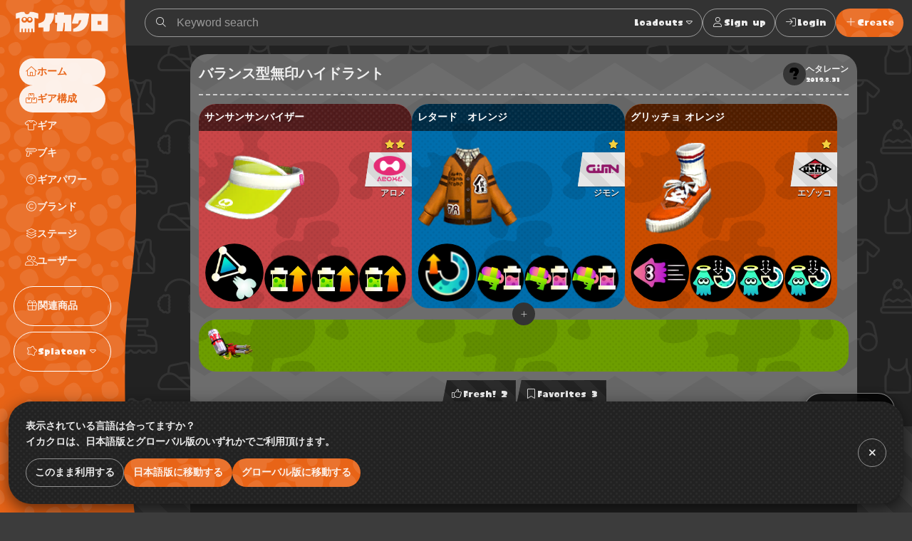

--- FILE ---
content_type: text/html; charset=utf-8
request_url: https://www.ikaclo.jp/1/coordinates/54502
body_size: 32855
content:
<!doctype html>
<html data-n-head-ssr lang="ja" class="-splat1 -dark" data-n-head="%7B%22lang%22:%7B%22ssr%22:%22ja%22%7D,%22class%22:%7B%22ssr%22:%5B%22-splat1%22,%22-dark%22%5D%7D%7D">
  <head >
    <title>バランス型無印ハイドラント｜スプラトゥーンのギア構成｜イカクロ</title><meta data-n-head="ssr" charset="utf-8"><meta data-n-head="ssr" name="viewport" content="width=device-width, initial-scale=1, viewport-fit=cover, maximum-scale=1.0"><meta data-n-head="ssr" data-hid="charset" charset="utf-8"><meta data-n-head="ssr" data-hid="mobile-web-app-capable" name="mobile-web-app-capable" content="yes"><meta data-n-head="ssr" data-hid="apple-mobile-web-app-title" name="apple-mobile-web-app-title" content="イカクロ"><meta data-n-head="ssr" data-hid="author" name="author" content="ikaclo team"><meta data-n-head="ssr" data-hid="description" name="description" content="ガチマッチで担いでモテモテになろう！"><meta data-n-head="ssr" data-hid="og:site_name" property="og:site_name" content="イカクロ"><meta data-n-head="ssr" data-hid="og:type" property="og:type" content="article"><meta data-n-head="ssr" data-hid="og:url" property="og:url" content="https://www.ikaclo.jp/1/coordinates/54502"><meta data-n-head="ssr" data-hid="og:title" property="og:title" content="バランス型無印ハイドラント｜スプラトゥーンのギア構成｜イカクロ"><meta data-n-head="ssr" data-hid="og:description" property="og:description" content="ガチマッチで担いでモテモテになろう！"><meta data-n-head="ssr" data-hid="og:image" property="og:image" content="https://object-storage.tyo1.conoha.io/v1/nc_fcd07fcfb4b9408ebd85e5d3ccd9c9a2/ikaclo/images/loadouts/loadout_0000000000054502.png?v=2019-08-31T14:40:27.000000Z"><meta data-n-head="ssr" name="twitter:card" content="summary_large_image"><meta data-n-head="ssr" name="twitter:site" content="@ikaclo"><meta data-n-head="ssr" name="twitter:title" content="バランス型無印ハイドラント｜スプラトゥーンのギア構成｜イカクロ"><meta data-n-head="ssr" name="twitter:description" content="ガチマッチで担いでモテモテになろう！"><meta data-n-head="ssr" name="twitter:image" content="https://object-storage.tyo1.conoha.io/v1/nc_fcd07fcfb4b9408ebd85e5d3ccd9c9a2/ikaclo/images/loadouts/loadout_0000000000054502.png?v=2019-08-31T14:40:27.000000Z"><meta data-n-head="ssr" name="thumbnail" content="https://object-storage.tyo1.conoha.io/v1/nc_fcd07fcfb4b9408ebd85e5d3ccd9c9a2/ikaclo/images/loadouts/loadout_0000000000054502.png?v=2019-08-31T14:40:27.000000Z"><meta data-n-head="ssr" data-hid="date" name="date" content="2019-08-31T23:40:27+09:00"><link data-n-head="ssr" data-hid="shortcut-icon" rel="shortcut icon" href="/images/touch/android-chrome-192x192.png"><link data-n-head="ssr" data-hid="apple-touch-icon" rel="apple-touch-icon" href="/images/touch/apple-touch-icon-180x180.png" sizes="180x180"><link data-n-head="ssr" rel="manifest" href="/_nuxt/manifest.d85c4941.json" data-hid="manifest"><link data-n-head="ssr" rel="canonical" href="https://www.ikaclo.jp/1/coordinates/54502"><link data-n-head="ssr" rel="alternate" href="https://www.ikaclo.jp/1/coordinates/54502" hreflang="ja"><link data-n-head="ssr" rel="alternate" href="https://www.ikaclo.com/1/coordinates/54502" hreflang="en"><script data-n-head="ssr" src="https://kit.fontawesome.com/e5512c9d37.js" crossorigin="anonymous"></script><script data-n-head="ssr" async src="https://platform.twitter.com/widgets.js" charset="utf-8"></script><script data-n-head="ssr" src="https://www.googletagmanager.com/gtag/js?id=UA-1190955-13" async></script><script data-n-head="ssr" data-hid="adsbygoogle-script" defer crossorigin="anonymous" src="//pagead2.googlesyndication.com/pagead/js/adsbygoogle.js?client=ca-pub-1493305528921794"></script><script data-n-head="ssr" async src="https://securepubads.g.doubleclick.net/tag/js/gpt.js"></script><script data-n-head="ssr" data-hid="adsbyadx">
  window.googletag = window.googletag || {cmd: []};
  googletag.cmd.push(function() {
    googletag.pubads().set("page_url", "https://dev.www.ikaclo.jp"); //
    googletag.pubads().enableSingleRequest();
    googletag.pubads().collapseEmptyDivs(); // 空のdivを閉じる
    googletag.enableServices();
  });
</script><script data-n-head="ssr" data-hid="adsbygoogle">
if (!window.__abg_called){
  (window.adsbygoogle = window.adsbygoogle || []);
    adsbygoogle.pauseAdRequests=0;
    adsbygoogle.push({
      google_ad_client: "ca-pub-1493305528921794",
      enable_page_level_ads: true,
      overlays: {bottom: false}
    });
  window.__abg_called = true;
}</script><script data-n-head="ssr" data-hid="nuxt-jsonld--b4e9ce6" type="application/ld+json">[{"@context":"http://schema.org","@type":"BreadcrumbList","itemListElement":[{"@type":"ListItem","position":1,"item":{"@id":"https://www.ikaclo.jp/","name":"イカクロ"}},{"@type":"ListItem","position":2,"item":{"@id":"https://www.ikaclo.jp/1/","name":"スプラトゥーン"}},{"@type":"ListItem","position":3,"item":{"@id":"https://www.ikaclo.jp/1/coordinates/","name":"ギア構成"}},{"@type":"ListItem","position":4,"item":{"@id":"https://www.ikaclo.jp/1/coordinates/54502","name":"バランス型無印ハイドラント"}}]},{"@context":"http://schema.org","@type":"Article","headline":"バランス型無印ハイドラント","image":["https://object-storage.tyo1.conoha.io/v1/nc_fcd07fcfb4b9408ebd85e5d3ccd9c9a2/ikaclo/images/loadouts/loadout_0000000000054502.png"],"datePublished":"2019-08-31T23:40:27+09:00","dateModified":"2019-08-31T23:40:27+09:00","author":[{"@type":"Person","name":"ヘタレーン","url":"https://www.ikaclo.jp/users/28731/"}],"publisher":{"@type":"Organization","name":"イカクロ","url":"https://www.ikaclo.jp"}}]</script><link rel="preload" href="/_nuxt/838f4fd.js" as="script"><link rel="preload" href="/_nuxt/7ae1af5.js" as="script"><link rel="preload" href="/_nuxt/02ef91d.js" as="script"><link rel="preload" href="/_nuxt/da870c1.js" as="script"><link rel="preload" href="/_nuxt/ff8a7a3.js" as="script"><link rel="preload" href="/_nuxt/3ac140b.js" as="script"><link rel="preload" href="/_nuxt/7cf0aba.js" as="script"><style data-vue-ssr-id="1998f766:0 7e56e4e3:0 797fd4c8:0 0a516f46:0 c8a3ac66:0 bd60d528:0 d3d2ddf0:0 678775d6:0 595d495c:0 8e700f6a:0 2205b1c8:0 67892494:0 9621f48c:0 cc575442:0 38618c77:0 4934d3a0:0 171e8ae0:0 0afb0796:0 739a0503:0 19d867d5:0 3a34e541:0 2846971c:0 ed2ff2ea:0 a49c6388:0 288c7aaf:0 f9c9c4f2:0 b33ed5ce:0 2d5eb8ba:0 e9f187ea:0 35464a31:0 5b5dec10:0 25edd3cf:0 6bd69f91:0 295fed94:0 22bbbf4d:0 682c6ce4:0 80049490:0 404145c0:0 3b7fee56:0 2f13c84a:0 69f183d4:0 99ad4ad0:0 2e4906b6:0 5b547139:0 a2c7ceca:0 36733e5a:0">:root.-light{--colorTxt:rgba(0,0,0,0.9);--colorBorder:rgba(0,0,0,0.5);--colorBorderSub:rgba(0,0,0,0.25);--colorBg:#fff;--colorBgBrick:#fff;--colorBgEnclosure:#ddd;--colorStripe:#c4c2c0;--colorStripeDark:#bdbbb9}:root.-dark{--colorTxt:hsla(0,0%,100%,0.9);--colorBorder:hsla(0,0%,100%,0.5);--colorBorderSub:hsla(0,0%,100%,0.25);--colorBg:#333;--colorBgBrick:#222;--colorBgEnclosure:#333;--colorStripe:#3c3c3c;--colorStripeDark:#333}@media(prefers-color-scheme:light){:root.-system{--colorTxt:rgba(0,0,0,0.9);--colorBorder:rgba(0,0,0,0.5);--colorBorderSub:rgba(0,0,0,0.25);--colorBg:#fff;--colorBgBrick:#fff;--colorBgEnclosure:#ddd;--colorStripe:#c4c2c0;--colorStripeDark:#bdbbb9}}@media(prefers-color-scheme:dark){:root.-system{--colorTxt:hsla(0,0%,100%,0.9);--colorBorder:hsla(0,0%,100%,0.5);--colorBorderSub:hsla(0,0%,100%,0.25);--colorBg:#333;--colorBgBrick:#222;--colorBgEnclosure:#333;--colorStripe:#3c3c3c;--colorStripeDark:#333}}.-splat1{--colorAccent:#e86417;--colorAccentDarkest:rgba(105,49,17,0.9);--colorAccentDark:rgba(175,82,29,0.9);--colorAccentLight:rgba(247,128,59,0.9);--colorAccentSub:rgba(17,120,238,0.9);--colorAccentSubDark:rgba(24,97,181,0.9);--colorAccentSubLight:rgba(54,146,252,0.9);--colorAccentSubDull:rgba(102,126,153,0.9);--colorWeapon:#6d9e00;--colorHead:#ca4648;--colorClothing:#006ead;--colorShoes:#cb4d00}.-splat2{--colorAccent:#f0287c;--colorAccentDarkest:rgba(92,10,44,0.9);--colorAccentDark:rgba(203,26,100,0.9);--colorAccentLight:rgba(252,79,151,0.9);--colorAccentSub:rgba(38,217,38,0.9);--colorAccentSubDark:rgba(33,217,33,0.9);--colorAccentSubLight:rgba(71,235,71,0.9);--colorAccentSubDull:rgba(102,153,102,0.9);--colorWeapon:#b9cf17;--colorHead:#cc4649;--colorClothing:#47d79a;--colorShoes:#ed7203}.-splat3{--colorAccent:#ecf868;--colorAccentDarkest:rgba(150,162,17,0.9);--colorAccentDark:rgba(221,235,66,0.9);--colorAccentLight:rgba(246,255,148,0.9);--colorAccentSub:rgba(73,36,183,0.9);--colorAccentSubDark:rgba(60,36,132,0.9);--colorAccentSubLight:rgba(89,43,227,0.9);--colorAccentSubDull:rgba(99,88,132,0.9);--colorWeapon:#effe71;--colorHead:#e76869;--colorClothing:#92eece;--colorShoes:#e49767}.-splat1,.-splat2{--bgBubble:url(/common/images/bg_bubble_light.svg)}.-splat3{--bgBubble:url(/common/images/bg_bubble_dark.svg)}@font-face{font-family:"ikamodoki";src:url(/common/font/ikamodoki1_0.ttf)}@font-face{font-family:"paintball";src:url(/common/font/Paintball_Beta_3.ttf)}@font-face{font-family:"paintballNumber";src:url(/common/font/Paintball_Beta_3.ttf);unicode-range:U+0030-0039}.devHeading{margin:0 0 0 -10em;width:10em;font-size:10px;border-bottom:1px solid #000;text-align:right}html{overflow-y:scroll;-webkit-text-size-adjust:100%}a,address,article,aside,audio,b,blockquote,body,button,caption,code,dd,dialog,div,dl,dt,em,fieldset,figure,footer,form,h1,h2,h3,h4,h5,h6,header,hgroup,html,i,img,label,legend,mark,menu,nav,ol,p,pre,q,section,span,strong,sub,sup,table,tbody,td,tfoot,th,thead,time,tr,ul,video{margin:0;padding:0;outline:0;font-style:normal;font-weight:600}article,aside,dialog,figure,footer,header,hgroup,nav,section{display:block}ol li,ul li{list-style:none}table{border-collapse:collapse;border-spacing:0}blockquote,q{quotes:none}a,fieldset,img{border:0}img,input,textarea{vertical-align:middle}input[type=text],textarea{line-height:1.4}button,input{outline:none}button{border:none;background:none;padding:0;margin:0}address,button,caption,dd,dt,h1,h2,h3,h4,h5,h6,li,p,pre,td,th{line-height:1.6;font-size:14px}dd dd,dd dt,dd input,dd li,dd p,dd select,dd textarea,li dd,li dt,li input,li li,li p,li select,li textarea,p input,p select,p textarea,td dd,td dt,td input,td li,td p,td select,td textarea,th dd,th dt,th input,th li,th p,th select,th textarea{font-size:100%}body{font-family:"ヒラギノ角ゴ Pro W3","Hiragino Kaku Gothic Pro","メイリオ",Meiryo,Osaka,"ＭＳ Ｐゴシック","MS PGothic",sans-serif;font-size:10px}a:link,a:visited{text-decoration:none}a:active,a:hover{text-decoration:underline}@media screen and (max-width:800px){a:active,a:hover{text-decoration:none}}input::-moz-placeholder,textarea::-moz-placeholder{color:#ccc}input:-ms-input-placeholder,textarea:-ms-input-placeholder{color:#ccc}input::placeholder,textarea::placeholder{color:#ccc}.platform{display:flex;min-width:320px;min-height:100vh}.platform__header{width:208px}@media screen and (min-width:801px){.platform__header{position:-webkit-sticky;position:sticky;top:0;height:100vh}}.platform__contents{display:flex;flex-direction:column;flex-grow:1;justify-content:space-between}@media screen and (min-width:801px){.platform__contents{width:calc(100% - 74px)}}.platform__contents__mainContents{position:relative;flex:1}.platform__announcements{position:fixed;bottom:0;width:100%}@media screen and (max-width:1024px){.platform__header{width:auto;flex-shrink:0}}@media screen and (max-width:800px){.platform{flex-direction:column;justify-content:space-between}.platform__header{width:auto}}.extraNav{display:block}@media screen and (max-width:800px){.extraNav{display:none}}.floatingActionBtns{position:fixed;right:24px;bottom:24px}@media screen and (max-width:800px){.floatingActionBtns{right:12px;bottom:calc(76px + env(safe-area-inset-bottom))}}.appNav{display:none;position:-webkit-sticky;position:sticky;bottom:0}@media screen and (max-width:800px){.appNav{display:block}}@media screen and (min-width:1025px){.platform__header{margin-right:-16px;z-index:1}.platform:not(.-post) .container{padding-left:16px}}.container{margin:0 auto;max-width:1280px;position:relative}.container.-narrow{max-width:960px}.container.-narrowEx{max-width:640px}@media screen and (max-width:800px){.container.-narrowEx{max-width:none}}.container.-wide{max-width:none}.-dropdown,.-dropdownModal,.balloon__items,.tooltip{z-index:2}.appNav,.floatingActionBtns,.platform__header{z-index:4}.appNav.is-opened{z-index:8}.modal,.platform__announcements{z-index:16}.message{z-index:24}@media screen and (max-width:800px){.-dropdownModal{z-index:16}}.local{background:url(/common/images/bg_monogram.svg) #222 50% repeat;background-size:224px;color:hsla(0,0%,100%,.9);overflow:hidden}.tooltip{display:block;z-index:10000;font-size:12px}.tooltip-inner{background:#000;color:#fff;border-radius:16px;padding:5px 10px 4px}.tooltip-arrow{width:0;height:0;border-style:solid;position:absolute;margin:5px;border-color:#000;z-index:1}.tooltip[x-placement^=top]{margin-bottom:5px}.tooltip[x-placement^=top] .tooltip-arrow{border-width:5px 5px 0;border-left-color:transparent!important;border-right-color:transparent!important;border-bottom-color:transparent!important;bottom:-5px;left:calc(50% - 5px);margin-top:0;margin-bottom:0}.tooltip[x-placement^=bottom]{margin-top:5px}.tooltip[x-placement^=bottom] .tooltip-arrow{border-width:0 5px 5px;border-left-color:transparent!important;border-right-color:transparent!important;border-top-color:transparent!important;top:-5px;left:calc(50% - 5px);margin-top:0;margin-bottom:0}.tooltip[x-placement^=right]{margin-left:5px}.tooltip[x-placement^=right] .tooltip-arrow{border-width:5px 5px 5px 0;border-left-color:transparent!important;border-top-color:transparent!important;border-bottom-color:transparent!important;left:-5px;top:calc(50% - 5px);margin-left:0;margin-right:0}.tooltip[x-placement^=left]{margin-right:5px}.tooltip[x-placement^=left] .tooltip-arrow{border-width:5px 0 5px 5px;border-top-color:transparent!important;border-right-color:transparent!important;border-bottom-color:transparent!important;right:-5px;top:calc(50% - 5px);margin-left:0;margin-right:0}.tooltip.popover .popover-inner{background:#f9f9f9;color:#000;padding:24px;border-radius:5px;box-shadow:0 5px 30px rgba(0,0,0,.1)}.tooltip.popover .popover-arrow{border-color:#f9f9f9}.tooltip[aria-hidden=true]{visibility:hidden;opacity:0;transition:opacity .15s,visibility .15s}.tooltip[aria-hidden=false]{visibility:visible;opacity:1;transition:opacity .15s}.errors{background:var(--colorAccentSub);width:-webkit-fit-content;width:-moz-fit-content;width:fit-content;border-radius:24px;padding:0 12px}.row{display:flex;flex-wrap:wrap}.col.-oneThird{width:33.33%}.col.-twoThird{width:66.66%}.col.-oneFourth{width:25%}.col.-twoFourth{width:50%}.col.-threeFourth{width:75%}.-vSpaceXL{margin-top:40px!important;margin-bottom:40px!important}.-vSpaceL{margin-top:24px!important;margin-bottom:24px!important}.-vSpaceS{margin-top:8px!important;margin-bottom:8px!important}.brick{margin:12px;padding:12px;background:var(--colorBgBrick);border-radius:24px}.brick.-primary{background:url(/common/images/bg_mountain.svg) #666 center 12px repeat}.brick.-primary,.brick.-primary a{color:hsla(0,0%,100%,.9)}.brick.-stack:not(:last-child){margin-top:4px;margin-bottom:4px;border-radius:0}.brick.-stack:last-child{margin-top:4px;border-radius:0 0 24px 24px}@media screen and (max-width:800px){.brick.-stack:last-child{border-radius:0}}.brick.-stickyBottom{position:-webkit-sticky;position:sticky;bottom:0;border:1px solid var(--colorBorderSub);z-index:1;box-shadow:0 4px 8px rgba(0,0,0,.2)}@media screen and (max-width:800px){.brick.-stickyBottom{border-right:none;border-left:none;bottom:calc(64px + env(safe-area-inset-bottom))}}.-narrowEx .brick.-stickyBottom{padding:calc(12px + env(safe-area-inset-bottom))}@media screen and (max-width:800px){.-narrowEx .brick.-stickyBottom{bottom:0}}.brick.-spaceL{padding:40px 0}@media screen and (max-width:800px){.brick{margin:11px 0;padding:1px 0;border-radius:0}}@media screen and (min-width:801px){.row .brick{margin:12px}}@media screen and (max-width:800px){.row>[class^=col]+[class^=col]>.brick{margin-top:0}}.is-notification{position:relative}.is-notification:after{content:"";display:block;position:absolute;width:12px;height:12px;background:var(--colorAccentSub);border-radius:6px;right:0;top:0}body{color:var(--colorTxt);background:var(--colorStripe) 0 0 repeating-linear-gradient(225deg,var(--colorStripe),var(--colorStripe) 24px,var(--colorStripeDark) 0,var(--colorStripeDark) 48px)}body,button{font-family:"paintball","游ゴシック体","Yu Gothic",YuGothic,"ヒラギノ角ゴ Pro W3","Hiragino Kaku Gothic Pro","メイリオ",Meiryo,Osaka,"ＭＳ Ｐゴシック","MS PGothic",Arial,Helvetica,"sans-serif"}a{color:var(--colorAccent)}.-splat3 a{color:var(--colorAccentDark)}.-splat3 .btn:not(:hover):not(:disabled):not(.-ghost):not(.-secondary):not(.-square):not(.-link):not(.-transparent){color:rgba(0,0,0,.9)!important}.-splat3 .platform__header .logo{background:rgba(0,0,0,.9)}.-splat3 .platform__header .logoType{color:rgba(0,0,0,.9)}.-splat3 .platform__header .globalHeader__inner__nav__items.-action,.-splat3 .platform__header .globalHeader__inner__nav__items.-related{border-color:rgba(0,0,0,.9)}.-splat3 .platform__header .globalHeader__inner__nav .-dropdownModal a{color:inherit}.-splat3 .platform__header .globalHeader__inner__nav a{color:rgba(0,0,0,.9)}.-splat3 .platform__header .globalHeader__inner__nav a.is-linkActive,.-splat3 .platform__header .globalHeader__inner__nav a.is-linkExactActive,.-splat3 .platform__header .globalHeader__inner__nav a:hover{color:var(--colorAccent);background:rgba(0,0,0,.9)}@media screen and (min-width:801px){.-splat3 .platform__header .globalHeader__inner__nav a.is-linkActive:hover,.-splat3 .platform__header .globalHeader__inner__nav a.is-linkExactActive:hover{color:var(--colorAccent)}}.-splat3 .platform__header .globalHeader__inner__extraNav .dropdown__btn,.-splat3 .platform__header .globalHeader__inner__nav .dropdown__btn{color:rgba(0,0,0,.9);border-radius:24px}.-splat3 .platform__header .globalHeader__inner__extraNav .dropdown__btn:hover,.-splat3 .platform__header .globalHeader__inner__nav .dropdown__btn:hover{color:var(--colorAccent);background:rgba(0,0,0,.9)}
.nuxt-progress{position:fixed;top:0;left:0;right:0;height:2px;width:0;opacity:1;transition:width .1s,opacity .4s;background-color:#fff;z-index:999999}.nuxt-progress.nuxt-progress-notransition{transition:none}.nuxt-progress-failed{background-color:red}
:root.-light[data-v-7a52f076]{--colorTxt:rgba(0,0,0,0.9);--colorBorder:rgba(0,0,0,0.5);--colorBorderSub:rgba(0,0,0,0.25);--colorBg:#fff;--colorBgBrick:#fff;--colorBgEnclosure:#ddd;--colorStripe:#c4c2c0;--colorStripeDark:#bdbbb9}:root.-dark[data-v-7a52f076]{--colorTxt:hsla(0,0%,100%,0.9);--colorBorder:hsla(0,0%,100%,0.5);--colorBorderSub:hsla(0,0%,100%,0.25);--colorBg:#333;--colorBgBrick:#222;--colorBgEnclosure:#333;--colorStripe:#3c3c3c;--colorStripeDark:#333}@media(prefers-color-scheme:light){:root.-system[data-v-7a52f076]{--colorTxt:rgba(0,0,0,0.9);--colorBorder:rgba(0,0,0,0.5);--colorBorderSub:rgba(0,0,0,0.25);--colorBg:#fff;--colorBgBrick:#fff;--colorBgEnclosure:#ddd;--colorStripe:#c4c2c0;--colorStripeDark:#bdbbb9}}@media(prefers-color-scheme:dark){:root.-system[data-v-7a52f076]{--colorTxt:hsla(0,0%,100%,0.9);--colorBorder:hsla(0,0%,100%,0.5);--colorBorderSub:hsla(0,0%,100%,0.25);--colorBg:#333;--colorBgBrick:#222;--colorBgEnclosure:#333;--colorStripe:#3c3c3c;--colorStripeDark:#333}}.-splat1[data-v-7a52f076]{--colorAccent:#e86417;--colorAccentDarkest:rgba(105,49,17,0.9);--colorAccentDark:rgba(175,82,29,0.9);--colorAccentLight:rgba(247,128,59,0.9);--colorAccentSub:rgba(17,120,238,0.9);--colorAccentSubDark:rgba(24,97,181,0.9);--colorAccentSubLight:rgba(54,146,252,0.9);--colorAccentSubDull:rgba(102,126,153,0.9);--colorWeapon:#6d9e00;--colorHead:#ca4648;--colorClothing:#006ead;--colorShoes:#cb4d00}.-splat2[data-v-7a52f076]{--colorAccent:#f0287c;--colorAccentDarkest:rgba(92,10,44,0.9);--colorAccentDark:rgba(203,26,100,0.9);--colorAccentLight:rgba(252,79,151,0.9);--colorAccentSub:rgba(38,217,38,0.9);--colorAccentSubDark:rgba(33,217,33,0.9);--colorAccentSubLight:rgba(71,235,71,0.9);--colorAccentSubDull:rgba(102,153,102,0.9);--colorWeapon:#b9cf17;--colorHead:#cc4649;--colorClothing:#47d79a;--colorShoes:#ed7203}.-splat3[data-v-7a52f076]{--colorAccent:#ecf868;--colorAccentDarkest:rgba(150,162,17,0.9);--colorAccentDark:rgba(221,235,66,0.9);--colorAccentLight:rgba(246,255,148,0.9);--colorAccentSub:rgba(73,36,183,0.9);--colorAccentSubDark:rgba(60,36,132,0.9);--colorAccentSubLight:rgba(89,43,227,0.9);--colorAccentSubDull:rgba(99,88,132,0.9);--colorWeapon:#effe71;--colorHead:#e76869;--colorClothing:#92eece;--colorShoes:#e49767}.-splat1[data-v-7a52f076],.-splat2[data-v-7a52f076]{--bgBubble:url(/common/images/bg_bubble_light.svg)}.-splat3[data-v-7a52f076]{--bgBubble:url(/common/images/bg_bubble_dark.svg)}#im_panel_top[data-v-7a52f076]{position:-webkit-sticky;position:sticky;top:0;left:0;right:0;background:#fff;z-index:99998;text-align:center;transform:translateZ(0);filter:drop-shadow(0 4px 8px rgba(0,0,0,.2))}.btn_parts_sp_top[data-v-7a52f076]{font-family:Arial;width:64px;height:32px;margin:0;padding:0;position:absolute;bottom:0;right:0;cursor:pointer;border:none;background:#fff;display:flex;justify-content:center;align-items:center;border-radius:0 0 8px 8px;transform:translateY(100%)}@media screen and (min-width:599px){#im_panel_top[data-v-7a52f076]{display:none}}
:root.-light[data-v-055de3c2]{--colorTxt:rgba(0,0,0,0.9);--colorBorder:rgba(0,0,0,0.5);--colorBorderSub:rgba(0,0,0,0.25);--colorBg:#fff;--colorBgBrick:#fff;--colorBgEnclosure:#ddd;--colorStripe:#c4c2c0;--colorStripeDark:#bdbbb9}:root.-dark[data-v-055de3c2]{--colorTxt:hsla(0,0%,100%,0.9);--colorBorder:hsla(0,0%,100%,0.5);--colorBorderSub:hsla(0,0%,100%,0.25);--colorBg:#333;--colorBgBrick:#222;--colorBgEnclosure:#333;--colorStripe:#3c3c3c;--colorStripeDark:#333}@media(prefers-color-scheme:light){:root.-system[data-v-055de3c2]{--colorTxt:rgba(0,0,0,0.9);--colorBorder:rgba(0,0,0,0.5);--colorBorderSub:rgba(0,0,0,0.25);--colorBg:#fff;--colorBgBrick:#fff;--colorBgEnclosure:#ddd;--colorStripe:#c4c2c0;--colorStripeDark:#bdbbb9}}@media(prefers-color-scheme:dark){:root.-system[data-v-055de3c2]{--colorTxt:hsla(0,0%,100%,0.9);--colorBorder:hsla(0,0%,100%,0.5);--colorBorderSub:hsla(0,0%,100%,0.25);--colorBg:#333;--colorBgBrick:#222;--colorBgEnclosure:#333;--colorStripe:#3c3c3c;--colorStripeDark:#333}}.-splat1[data-v-055de3c2]{--colorAccent:#e86417;--colorAccentDarkest:rgba(105,49,17,0.9);--colorAccentDark:rgba(175,82,29,0.9);--colorAccentLight:rgba(247,128,59,0.9);--colorAccentSub:rgba(17,120,238,0.9);--colorAccentSubDark:rgba(24,97,181,0.9);--colorAccentSubLight:rgba(54,146,252,0.9);--colorAccentSubDull:rgba(102,126,153,0.9);--colorWeapon:#6d9e00;--colorHead:#ca4648;--colorClothing:#006ead;--colorShoes:#cb4d00}.-splat2[data-v-055de3c2]{--colorAccent:#f0287c;--colorAccentDarkest:rgba(92,10,44,0.9);--colorAccentDark:rgba(203,26,100,0.9);--colorAccentLight:rgba(252,79,151,0.9);--colorAccentSub:rgba(38,217,38,0.9);--colorAccentSubDark:rgba(33,217,33,0.9);--colorAccentSubLight:rgba(71,235,71,0.9);--colorAccentSubDull:rgba(102,153,102,0.9);--colorWeapon:#b9cf17;--colorHead:#cc4649;--colorClothing:#47d79a;--colorShoes:#ed7203}.-splat3[data-v-055de3c2]{--colorAccent:#ecf868;--colorAccentDarkest:rgba(150,162,17,0.9);--colorAccentDark:rgba(221,235,66,0.9);--colorAccentLight:rgba(246,255,148,0.9);--colorAccentSub:rgba(73,36,183,0.9);--colorAccentSubDark:rgba(60,36,132,0.9);--colorAccentSubLight:rgba(89,43,227,0.9);--colorAccentSubDull:rgba(99,88,132,0.9);--colorWeapon:#effe71;--colorHead:#e76869;--colorClothing:#92eece;--colorShoes:#e49767}.-splat1[data-v-055de3c2],.-splat2[data-v-055de3c2]{--bgBubble:url(/common/images/bg_bubble_light.svg)}.-splat3[data-v-055de3c2]{--bgBubble:url(/common/images/bg_bubble_dark.svg)}.globalHeader[data-v-055de3c2]{position:relative}@media screen and (min-width:801px){.globalHeader[data-v-055de3c2]{height:100vh}}.globalHeader__inner[data-v-055de3c2]{position:relative;z-index:1}@media screen and (min-width:1025px){.globalHeader__inner[data-v-055de3c2]{padding-right:16px}}@media screen and (min-width:801px){.globalHeader__inner[data-v-055de3c2]{display:flex;align-items:center;flex-direction:column}}.globalHeader__inner__logo[data-v-055de3c2]{color:hsla(0,0%,100%,.9);padding:12px;text-align:center}.globalHeader__inner__logo a[data-v-055de3c2]{display:flex;grid-gap:4px;gap:4px;align-items:baseline}.globalHeader__inner__logo[data-v-055de3c2]:only-child{width:100%;text-align:center}.globalHeader__inner__extraNav[data-v-055de3c2],.globalHeader__inner__nav[data-v-055de3c2]{width:-webkit-max-content;width:-moz-max-content;width:max-content}.globalHeader__inner__extraNav__items__item>a[data-v-055de3c2],.globalHeader__inner__nav__items__item>a[data-v-055de3c2]{display:flex;color:hsla(0,0%,100%,.9);align-items:center;padding:8px;border-radius:32px}.globalHeader__inner__extraNav__items__item>a[data-v-055de3c2]:hover,.globalHeader__inner__nav__items__item>a[data-v-055de3c2]:hover{text-decoration:none;background:hsla(0,0%,100%,.9);color:var(--colorAccent)}.globalHeader__inner__extraNav__items__item>a.is-linkActive[data-v-055de3c2],.globalHeader__inner__extraNav__items__item>a.is-linkExactActive[data-v-055de3c2],.globalHeader__inner__nav__items__item>a.is-linkActive[data-v-055de3c2],.globalHeader__inner__nav__items__item>a.is-linkExactActive[data-v-055de3c2]{background:hsla(0,0%,100%,.9);color:var(--colorAccent)}@media screen and (min-width:801px){.globalHeader__inner__extraNav__items__item>a.is-linkActive[data-v-055de3c2]:hover,.globalHeader__inner__extraNav__items__item>a.is-linkExactActive[data-v-055de3c2]:hover,.globalHeader__inner__nav__items__item>a.is-linkActive[data-v-055de3c2]:hover,.globalHeader__inner__nav__items__item>a.is-linkExactActive[data-v-055de3c2]:hover{color:var(--colorAccent)}}.globalHeader__inner__nav__items[data-v-055de3c2]{display:flex;flex-direction:column;grid-gap:4px;gap:4px;margin:8px;padding:8px;border-radius:32px}.globalHeader__inner__nav__items.-action[data-v-055de3c2],.globalHeader__inner__nav__items.-related[data-v-055de3c2]{border:1px solid #fff}.globalHeader__inner__nav__items[data-v-055de3c2]  .dropdown__btn{padding:8px;border-radius:24px}.globalHeader__inner__nav__items[data-v-055de3c2]  .dropdown__btn:hover{background:hsla(0,0%,100%,.9);color:var(--colorAccent)}.globalHeader__inner__extraNav[data-v-055de3c2]{display:none}@media screen and (max-width:1024px){.globalHeader__inner__logo[data-v-055de3c2]  .logoType{display:none}.globalHeader__inner__nav__items__item[data-v-055de3c2]  .dropdown__btn,.globalHeader__inner__nav__items__item>a[data-v-055de3c2]{justify-content:center;padding:0;width:40px;height:40px}.globalHeader__inner__nav__items__item__label[data-v-055de3c2]{display:none}.globalHeader__inner__nav__items__item[data-v-055de3c2]  .dropdown__btn{display:flex;align-items:center}}@media screen and (max-width:800px){.globalHeader__inner[data-v-055de3c2]{display:flex;align-items:center}.globalHeader__inner__logo[data-v-055de3c2]  .logoType{display:inline-block}.globalHeader__inner__nav[data-v-055de3c2]{display:none}.globalHeader__inner__extraNav[data-v-055de3c2]{display:block;flex:1;margin:4px}.globalHeader__inner__extraNav>ul[data-v-055de3c2]{display:flex;align-items:center;grid-gap:8px;gap:8px;justify-content:right}.globalHeader__inner__extraNav>ul[data-v-055de3c2]  .dropdown__btn{padding:8px}}.globalHeader[data-v-055de3c2]:after{background:var(--colorAccent) var(--bgBubble);content:"";position:absolute;top:0;right:0;bottom:0;left:0;z-index:0}@media screen and (min-width:1025px){.globalHeader[data-v-055de3c2]:after{mask-image:url(/common/images/mask_wave_vertical.svg);mask-repeat:repeat-y;mask-position:right top;mask-size:auto auto;-webkit-mask-image:url(/common/images/mask_wave_vertical.svg);-webkit-mask-repeat:repeat-y;-webkit-mask-position:right top;-webkit-mask-size:auto auto}}
:root.-light[data-v-0c36ed36]{--colorTxt:rgba(0,0,0,0.9);--colorBorder:rgba(0,0,0,0.5);--colorBorderSub:rgba(0,0,0,0.25);--colorBg:#fff;--colorBgBrick:#fff;--colorBgEnclosure:#ddd;--colorStripe:#c4c2c0;--colorStripeDark:#bdbbb9}:root.-dark[data-v-0c36ed36]{--colorTxt:hsla(0,0%,100%,0.9);--colorBorder:hsla(0,0%,100%,0.5);--colorBorderSub:hsla(0,0%,100%,0.25);--colorBg:#333;--colorBgBrick:#222;--colorBgEnclosure:#333;--colorStripe:#3c3c3c;--colorStripeDark:#333}@media(prefers-color-scheme:light){:root.-system[data-v-0c36ed36]{--colorTxt:rgba(0,0,0,0.9);--colorBorder:rgba(0,0,0,0.5);--colorBorderSub:rgba(0,0,0,0.25);--colorBg:#fff;--colorBgBrick:#fff;--colorBgEnclosure:#ddd;--colorStripe:#c4c2c0;--colorStripeDark:#bdbbb9}}@media(prefers-color-scheme:dark){:root.-system[data-v-0c36ed36]{--colorTxt:hsla(0,0%,100%,0.9);--colorBorder:hsla(0,0%,100%,0.5);--colorBorderSub:hsla(0,0%,100%,0.25);--colorBg:#333;--colorBgBrick:#222;--colorBgEnclosure:#333;--colorStripe:#3c3c3c;--colorStripeDark:#333}}.-splat1[data-v-0c36ed36]{--colorAccent:#e86417;--colorAccentDarkest:rgba(105,49,17,0.9);--colorAccentDark:rgba(175,82,29,0.9);--colorAccentLight:rgba(247,128,59,0.9);--colorAccentSub:rgba(17,120,238,0.9);--colorAccentSubDark:rgba(24,97,181,0.9);--colorAccentSubLight:rgba(54,146,252,0.9);--colorAccentSubDull:rgba(102,126,153,0.9);--colorWeapon:#6d9e00;--colorHead:#ca4648;--colorClothing:#006ead;--colorShoes:#cb4d00}.-splat2[data-v-0c36ed36]{--colorAccent:#f0287c;--colorAccentDarkest:rgba(92,10,44,0.9);--colorAccentDark:rgba(203,26,100,0.9);--colorAccentLight:rgba(252,79,151,0.9);--colorAccentSub:rgba(38,217,38,0.9);--colorAccentSubDark:rgba(33,217,33,0.9);--colorAccentSubLight:rgba(71,235,71,0.9);--colorAccentSubDull:rgba(102,153,102,0.9);--colorWeapon:#b9cf17;--colorHead:#cc4649;--colorClothing:#47d79a;--colorShoes:#ed7203}.-splat3[data-v-0c36ed36]{--colorAccent:#ecf868;--colorAccentDarkest:rgba(150,162,17,0.9);--colorAccentDark:rgba(221,235,66,0.9);--colorAccentLight:rgba(246,255,148,0.9);--colorAccentSub:rgba(73,36,183,0.9);--colorAccentSubDark:rgba(60,36,132,0.9);--colorAccentSubLight:rgba(89,43,227,0.9);--colorAccentSubDull:rgba(99,88,132,0.9);--colorWeapon:#effe71;--colorHead:#e76869;--colorClothing:#92eece;--colorShoes:#e49767}.-splat1[data-v-0c36ed36],.-splat2[data-v-0c36ed36]{--bgBubble:url(/common/images/bg_bubble_light.svg)}.-splat3[data-v-0c36ed36]{--bgBubble:url(/common/images/bg_bubble_dark.svg)}.logo[data-v-0c36ed36]{display:inline-block;background:hsla(0,0%,100%,.9);line-height:1;width:32px;height:32px;mask-image:url(/common/images/mask_logo.svg);mask-repeat:no-repeat;mask-position:center center;mask-size:32px 32px;-webkit-mask-image:url(/common/images/mask_logo.svg);-webkit-mask-repeat:no-repeat;-webkit-mask-position:center center;-webkit-mask-size:32px 32px}
:root.-light[data-v-04a984dc]{--colorTxt:rgba(0,0,0,0.9);--colorBorder:rgba(0,0,0,0.5);--colorBorderSub:rgba(0,0,0,0.25);--colorBg:#fff;--colorBgBrick:#fff;--colorBgEnclosure:#ddd;--colorStripe:#c4c2c0;--colorStripeDark:#bdbbb9}:root.-dark[data-v-04a984dc]{--colorTxt:hsla(0,0%,100%,0.9);--colorBorder:hsla(0,0%,100%,0.5);--colorBorderSub:hsla(0,0%,100%,0.25);--colorBg:#333;--colorBgBrick:#222;--colorBgEnclosure:#333;--colorStripe:#3c3c3c;--colorStripeDark:#333}@media(prefers-color-scheme:light){:root.-system[data-v-04a984dc]{--colorTxt:rgba(0,0,0,0.9);--colorBorder:rgba(0,0,0,0.5);--colorBorderSub:rgba(0,0,0,0.25);--colorBg:#fff;--colorBgBrick:#fff;--colorBgEnclosure:#ddd;--colorStripe:#c4c2c0;--colorStripeDark:#bdbbb9}}@media(prefers-color-scheme:dark){:root.-system[data-v-04a984dc]{--colorTxt:hsla(0,0%,100%,0.9);--colorBorder:hsla(0,0%,100%,0.5);--colorBorderSub:hsla(0,0%,100%,0.25);--colorBg:#333;--colorBgBrick:#222;--colorBgEnclosure:#333;--colorStripe:#3c3c3c;--colorStripeDark:#333}}.-splat1[data-v-04a984dc]{--colorAccent:#e86417;--colorAccentDarkest:rgba(105,49,17,0.9);--colorAccentDark:rgba(175,82,29,0.9);--colorAccentLight:rgba(247,128,59,0.9);--colorAccentSub:rgba(17,120,238,0.9);--colorAccentSubDark:rgba(24,97,181,0.9);--colorAccentSubLight:rgba(54,146,252,0.9);--colorAccentSubDull:rgba(102,126,153,0.9);--colorWeapon:#6d9e00;--colorHead:#ca4648;--colorClothing:#006ead;--colorShoes:#cb4d00}.-splat2[data-v-04a984dc]{--colorAccent:#f0287c;--colorAccentDarkest:rgba(92,10,44,0.9);--colorAccentDark:rgba(203,26,100,0.9);--colorAccentLight:rgba(252,79,151,0.9);--colorAccentSub:rgba(38,217,38,0.9);--colorAccentSubDark:rgba(33,217,33,0.9);--colorAccentSubLight:rgba(71,235,71,0.9);--colorAccentSubDull:rgba(102,153,102,0.9);--colorWeapon:#b9cf17;--colorHead:#cc4649;--colorClothing:#47d79a;--colorShoes:#ed7203}.-splat3[data-v-04a984dc]{--colorAccent:#ecf868;--colorAccentDarkest:rgba(150,162,17,0.9);--colorAccentDark:rgba(221,235,66,0.9);--colorAccentLight:rgba(246,255,148,0.9);--colorAccentSub:rgba(73,36,183,0.9);--colorAccentSubDark:rgba(60,36,132,0.9);--colorAccentSubLight:rgba(89,43,227,0.9);--colorAccentSubDull:rgba(99,88,132,0.9);--colorWeapon:#effe71;--colorHead:#e76869;--colorClothing:#92eece;--colorShoes:#e49767}.-splat1[data-v-04a984dc],.-splat2[data-v-04a984dc]{--bgBubble:url(/common/images/bg_bubble_light.svg)}.-splat3[data-v-04a984dc]{--bgBubble:url(/common/images/bg_bubble_dark.svg)}.logoType[data-v-04a984dc]{color:hsla(0,0%,100%,.9);font-family:"ikamodoki","paintball";letter-spacing:.04em;line-height:1;font-size:32px}.logoType.-global[data-v-04a984dc]{letter-spacing:0;font-size:38px;vertical-align:3px}
:root.-light[data-v-960af2a2]{--colorTxt:rgba(0,0,0,0.9);--colorBorder:rgba(0,0,0,0.5);--colorBorderSub:rgba(0,0,0,0.25);--colorBg:#fff;--colorBgBrick:#fff;--colorBgEnclosure:#ddd;--colorStripe:#c4c2c0;--colorStripeDark:#bdbbb9}:root.-dark[data-v-960af2a2]{--colorTxt:hsla(0,0%,100%,0.9);--colorBorder:hsla(0,0%,100%,0.5);--colorBorderSub:hsla(0,0%,100%,0.25);--colorBg:#333;--colorBgBrick:#222;--colorBgEnclosure:#333;--colorStripe:#3c3c3c;--colorStripeDark:#333}@media(prefers-color-scheme:light){:root.-system[data-v-960af2a2]{--colorTxt:rgba(0,0,0,0.9);--colorBorder:rgba(0,0,0,0.5);--colorBorderSub:rgba(0,0,0,0.25);--colorBg:#fff;--colorBgBrick:#fff;--colorBgEnclosure:#ddd;--colorStripe:#c4c2c0;--colorStripeDark:#bdbbb9}}@media(prefers-color-scheme:dark){:root.-system[data-v-960af2a2]{--colorTxt:hsla(0,0%,100%,0.9);--colorBorder:hsla(0,0%,100%,0.5);--colorBorderSub:hsla(0,0%,100%,0.25);--colorBg:#333;--colorBgBrick:#222;--colorBgEnclosure:#333;--colorStripe:#3c3c3c;--colorStripeDark:#333}}.-splat1[data-v-960af2a2]{--colorAccent:#e86417;--colorAccentDarkest:rgba(105,49,17,0.9);--colorAccentDark:rgba(175,82,29,0.9);--colorAccentLight:rgba(247,128,59,0.9);--colorAccentSub:rgba(17,120,238,0.9);--colorAccentSubDark:rgba(24,97,181,0.9);--colorAccentSubLight:rgba(54,146,252,0.9);--colorAccentSubDull:rgba(102,126,153,0.9);--colorWeapon:#6d9e00;--colorHead:#ca4648;--colorClothing:#006ead;--colorShoes:#cb4d00}.-splat2[data-v-960af2a2]{--colorAccent:#f0287c;--colorAccentDarkest:rgba(92,10,44,0.9);--colorAccentDark:rgba(203,26,100,0.9);--colorAccentLight:rgba(252,79,151,0.9);--colorAccentSub:rgba(38,217,38,0.9);--colorAccentSubDark:rgba(33,217,33,0.9);--colorAccentSubLight:rgba(71,235,71,0.9);--colorAccentSubDull:rgba(102,153,102,0.9);--colorWeapon:#b9cf17;--colorHead:#cc4649;--colorClothing:#47d79a;--colorShoes:#ed7203}.-splat3[data-v-960af2a2]{--colorAccent:#ecf868;--colorAccentDarkest:rgba(150,162,17,0.9);--colorAccentDark:rgba(221,235,66,0.9);--colorAccentLight:rgba(246,255,148,0.9);--colorAccentSub:rgba(73,36,183,0.9);--colorAccentSubDark:rgba(60,36,132,0.9);--colorAccentSubLight:rgba(89,43,227,0.9);--colorAccentSubDull:rgba(99,88,132,0.9);--colorWeapon:#effe71;--colorHead:#e76869;--colorClothing:#92eece;--colorShoes:#e49767}.-splat1[data-v-960af2a2],.-splat2[data-v-960af2a2]{--bgBubble:url(/common/images/bg_bubble_light.svg)}.-splat3[data-v-960af2a2]{--bgBubble:url(/common/images/bg_bubble_dark.svg)}.icon[data-v-960af2a2]{display:inline-flex;align-items:baseline;grid-gap:4px;gap:4px}.icon.-spaceL[data-v-960af2a2]{grid-gap:12px;gap:12px}.icon.-column[data-v-960af2a2],.icon.is-onlyIcon[data-v-960af2a2]{align-items:center}.icon.-column[data-v-960af2a2]{flex-direction:column}
:root.-light[data-v-4b424a59]{--colorTxt:rgba(0,0,0,0.9);--colorBorder:rgba(0,0,0,0.5);--colorBorderSub:rgba(0,0,0,0.25);--colorBg:#fff;--colorBgBrick:#fff;--colorBgEnclosure:#ddd;--colorStripe:#c4c2c0;--colorStripeDark:#bdbbb9}:root.-dark[data-v-4b424a59]{--colorTxt:hsla(0,0%,100%,0.9);--colorBorder:hsla(0,0%,100%,0.5);--colorBorderSub:hsla(0,0%,100%,0.25);--colorBg:#333;--colorBgBrick:#222;--colorBgEnclosure:#333;--colorStripe:#3c3c3c;--colorStripeDark:#333}@media(prefers-color-scheme:light){:root.-system[data-v-4b424a59]{--colorTxt:rgba(0,0,0,0.9);--colorBorder:rgba(0,0,0,0.5);--colorBorderSub:rgba(0,0,0,0.25);--colorBg:#fff;--colorBgBrick:#fff;--colorBgEnclosure:#ddd;--colorStripe:#c4c2c0;--colorStripeDark:#bdbbb9}}@media(prefers-color-scheme:dark){:root.-system[data-v-4b424a59]{--colorTxt:hsla(0,0%,100%,0.9);--colorBorder:hsla(0,0%,100%,0.5);--colorBorderSub:hsla(0,0%,100%,0.25);--colorBg:#333;--colorBgBrick:#222;--colorBgEnclosure:#333;--colorStripe:#3c3c3c;--colorStripeDark:#333}}.-splat1[data-v-4b424a59]{--colorAccent:#e86417;--colorAccentDarkest:rgba(105,49,17,0.9);--colorAccentDark:rgba(175,82,29,0.9);--colorAccentLight:rgba(247,128,59,0.9);--colorAccentSub:rgba(17,120,238,0.9);--colorAccentSubDark:rgba(24,97,181,0.9);--colorAccentSubLight:rgba(54,146,252,0.9);--colorAccentSubDull:rgba(102,126,153,0.9);--colorWeapon:#6d9e00;--colorHead:#ca4648;--colorClothing:#006ead;--colorShoes:#cb4d00}.-splat2[data-v-4b424a59]{--colorAccent:#f0287c;--colorAccentDarkest:rgba(92,10,44,0.9);--colorAccentDark:rgba(203,26,100,0.9);--colorAccentLight:rgba(252,79,151,0.9);--colorAccentSub:rgba(38,217,38,0.9);--colorAccentSubDark:rgba(33,217,33,0.9);--colorAccentSubLight:rgba(71,235,71,0.9);--colorAccentSubDull:rgba(102,153,102,0.9);--colorWeapon:#b9cf17;--colorHead:#cc4649;--colorClothing:#47d79a;--colorShoes:#ed7203}.-splat3[data-v-4b424a59]{--colorAccent:#ecf868;--colorAccentDarkest:rgba(150,162,17,0.9);--colorAccentDark:rgba(221,235,66,0.9);--colorAccentLight:rgba(246,255,148,0.9);--colorAccentSub:rgba(73,36,183,0.9);--colorAccentSubDark:rgba(60,36,132,0.9);--colorAccentSubLight:rgba(89,43,227,0.9);--colorAccentSubDull:rgba(99,88,132,0.9);--colorWeapon:#effe71;--colorHead:#e76869;--colorClothing:#92eece;--colorShoes:#e49767}.-splat1[data-v-4b424a59],.-splat2[data-v-4b424a59]{--bgBubble:url(/common/images/bg_bubble_light.svg)}.-splat3[data-v-4b424a59]{--bgBubble:url(/common/images/bg_bubble_dark.svg)}.dropdown[data-v-4b424a59]{position:relative}.dropdown__btn[data-v-4b424a59]{cursor:pointer}.dropdown__contents[data-v-4b424a59]{position:absolute;white-space:nowrap;left:0;overflow:hidden;min-width:100%;background:#000;background-image:url(/common/images/bg_dots_w.svg);background-size:8px;border-radius:24px;box-shadow:0 4px 12px rgba(0,0,0,.4)}.dropdown__contents__inner[data-v-4b424a59]{overflow-y:auto;max-height:50vh}.dropdown__contents__actionBtns[data-v-4b424a59]{border-top:1px solid var(--colorBorderSub);padding:24px 12px}@media screen and (min-width:801px){.dropdown__contents__actionBtns[data-v-4b424a59]{display:none}}.dropdown.-adaptive .dropdown__contents__actionBtns[data-v-4b424a59]{display:none}@media screen and (max-width:800px){.dropdown:not(.-adaptive) .dropdown__contents[data-v-4b424a59]{box-shadow:0 8px 24px rgba(0,0,0,.6);position:fixed;bottom:0;right:0;left:0;border-radius:24px 24px 0 0;padding-bottom:env(safe-area-inset-bottom)}.dropdown:not(.-adaptive) .dropdown__contents__inner[data-v-4b424a59]{max-height:60vh}}@media screen and (min-width:801px){.dropdown__contents.-bottom.is-offsettedRight[data-v-4b424a59]{right:0;left:auto}.dropdown__contents.-left[data-v-4b424a59]{right:100%;left:auto;top:0}.dropdown__contents.-left.is-offsettedBottom[data-v-4b424a59]{top:auto;bottom:0}}.dropdown.-adaptive .dropdown__contents.-bottom.is-offsettedRight[data-v-4b424a59]{right:0;left:auto}.dropdown.-adaptive .dropdown__contents.-left[data-v-4b424a59]{right:100%;left:auto;top:0}.dropdown.-adaptive .dropdown__contents.-left.is-offsettedBottom[data-v-4b424a59]{top:auto;bottom:0}.dropdown__contents[data-v-4b424a59]  .dropdown__contents__inner ul+ul{border-top:1px solid var(--colorBorderSub)}.dropdown__contents[data-v-4b424a59]  .dropdown__contents__inner ul{padding:8px 0}.dropdown__contents[data-v-4b424a59]  .dropdown__contents__inner ul>li>div{padding:8px 12px;font-size:12px}@media screen and (max-width:800px){.dropdown__contents[data-v-4b424a59]  .dropdown__contents__inner ul>li{font-size:16px}}.dropdown__contents[data-v-4b424a59]  .btn.-link,.dropdown__contents[data-v-4b424a59]  a{display:block;width:100%;box-sizing:border-box;color:hsla(0,0%,100%,.9);padding:8px 12px;text-align:left}@media screen and (max-width:800px){.dropdown__contents[data-v-4b424a59]  .btn.-link,.dropdown__contents[data-v-4b424a59]  a{padding:12px}}.dropdown__contents[data-v-4b424a59]  .btn.-link:not(span):hover,.dropdown__contents[data-v-4b424a59]  a:not(span):hover{color:var(--colorAccent);text-decoration:none;background-color:rgba(0,0,0,.2)}@media screen and (max-width:800px){.dropdown:not(.-adaptive) .dropdown__bg[data-v-4b424a59]{position:fixed;top:0;right:0;bottom:0;left:0;background:rgba(0,0,0,.5);-webkit-backdrop-filter:blur(1px);backdrop-filter:blur(1px)}}.dropdown.-unlimited .dropdown__contents__inner[data-v-4b424a59]{max-height:none}@media screen and (max-width:800px){.dropdown:not(.-adaptive) .v-enter-active[data-v-4b424a59],.dropdown:not(.-adaptive) .v-leave-active[data-v-4b424a59]{transition:all .25s}.dropdown:not(.-adaptive) .v-enter-active .dropdown__contents[data-v-4b424a59],.dropdown:not(.-adaptive) .v-leave-active .dropdown__contents[data-v-4b424a59]{transition:transform .25s}.dropdown:not(.-adaptive) .v-enter-active .dropdown__bg[data-v-4b424a59],.dropdown:not(.-adaptive) .v-leave-active .dropdown__bg[data-v-4b424a59]{transition:opacity .25s}.dropdown:not(.-adaptive) .v-enter .dropdown__contents[data-v-4b424a59],.dropdown:not(.-adaptive) .v-leave-to .dropdown__contents[data-v-4b424a59]{transform:translateY(100%)}.dropdown:not(.-adaptive) .v-enter .dropdown__bg[data-v-4b424a59],.dropdown:not(.-adaptive) .v-leave-to .dropdown__bg[data-v-4b424a59]{opacity:0}}
:root.-light[data-v-1b86710d]{--colorTxt:rgba(0,0,0,0.9);--colorBorder:rgba(0,0,0,0.5);--colorBorderSub:rgba(0,0,0,0.25);--colorBg:#fff;--colorBgBrick:#fff;--colorBgEnclosure:#ddd;--colorStripe:#c4c2c0;--colorStripeDark:#bdbbb9}:root.-dark[data-v-1b86710d]{--colorTxt:hsla(0,0%,100%,0.9);--colorBorder:hsla(0,0%,100%,0.5);--colorBorderSub:hsla(0,0%,100%,0.25);--colorBg:#333;--colorBgBrick:#222;--colorBgEnclosure:#333;--colorStripe:#3c3c3c;--colorStripeDark:#333}@media(prefers-color-scheme:light){:root.-system[data-v-1b86710d]{--colorTxt:rgba(0,0,0,0.9);--colorBorder:rgba(0,0,0,0.5);--colorBorderSub:rgba(0,0,0,0.25);--colorBg:#fff;--colorBgBrick:#fff;--colorBgEnclosure:#ddd;--colorStripe:#c4c2c0;--colorStripeDark:#bdbbb9}}@media(prefers-color-scheme:dark){:root.-system[data-v-1b86710d]{--colorTxt:hsla(0,0%,100%,0.9);--colorBorder:hsla(0,0%,100%,0.5);--colorBorderSub:hsla(0,0%,100%,0.25);--colorBg:#333;--colorBgBrick:#222;--colorBgEnclosure:#333;--colorStripe:#3c3c3c;--colorStripeDark:#333}}.-splat1[data-v-1b86710d]{--colorAccent:#e86417;--colorAccentDarkest:rgba(105,49,17,0.9);--colorAccentDark:rgba(175,82,29,0.9);--colorAccentLight:rgba(247,128,59,0.9);--colorAccentSub:rgba(17,120,238,0.9);--colorAccentSubDark:rgba(24,97,181,0.9);--colorAccentSubLight:rgba(54,146,252,0.9);--colorAccentSubDull:rgba(102,126,153,0.9);--colorWeapon:#6d9e00;--colorHead:#ca4648;--colorClothing:#006ead;--colorShoes:#cb4d00}.-splat2[data-v-1b86710d]{--colorAccent:#f0287c;--colorAccentDarkest:rgba(92,10,44,0.9);--colorAccentDark:rgba(203,26,100,0.9);--colorAccentLight:rgba(252,79,151,0.9);--colorAccentSub:rgba(38,217,38,0.9);--colorAccentSubDark:rgba(33,217,33,0.9);--colorAccentSubLight:rgba(71,235,71,0.9);--colorAccentSubDull:rgba(102,153,102,0.9);--colorWeapon:#b9cf17;--colorHead:#cc4649;--colorClothing:#47d79a;--colorShoes:#ed7203}.-splat3[data-v-1b86710d]{--colorAccent:#ecf868;--colorAccentDarkest:rgba(150,162,17,0.9);--colorAccentDark:rgba(221,235,66,0.9);--colorAccentLight:rgba(246,255,148,0.9);--colorAccentSub:rgba(73,36,183,0.9);--colorAccentSubDark:rgba(60,36,132,0.9);--colorAccentSubLight:rgba(89,43,227,0.9);--colorAccentSubDull:rgba(99,88,132,0.9);--colorWeapon:#effe71;--colorHead:#e76869;--colorClothing:#92eece;--colorShoes:#e49767}.-splat1[data-v-1b86710d],.-splat2[data-v-1b86710d]{--bgBubble:url(/common/images/bg_bubble_light.svg)}.-splat3[data-v-1b86710d]{--bgBubble:url(/common/images/bg_bubble_dark.svg)}.extraNav[data-v-1b86710d]{background:var(--colorStripeDark)}.extraNav__nav[data-v-1b86710d]{display:flex;padding:12px;align-items:center;grid-gap:12px;gap:12px}.extraNav__nav li[data-v-1b86710d]{white-space:nowrap}.extraNav__nav__search[data-v-1b86710d]{flex-grow:1}.extraNav__nav__search__input[data-v-1b86710d]  input{padding:8px}.extraNav__nav__search__dropdown[data-v-1b86710d]{padding:0 8px}
:root.-light[data-v-4be950c4]{--colorTxt:rgba(0,0,0,0.9);--colorBorder:rgba(0,0,0,0.5);--colorBorderSub:rgba(0,0,0,0.25);--colorBg:#fff;--colorBgBrick:#fff;--colorBgEnclosure:#ddd;--colorStripe:#c4c2c0;--colorStripeDark:#bdbbb9}:root.-dark[data-v-4be950c4]{--colorTxt:hsla(0,0%,100%,0.9);--colorBorder:hsla(0,0%,100%,0.5);--colorBorderSub:hsla(0,0%,100%,0.25);--colorBg:#333;--colorBgBrick:#222;--colorBgEnclosure:#333;--colorStripe:#3c3c3c;--colorStripeDark:#333}@media(prefers-color-scheme:light){:root.-system[data-v-4be950c4]{--colorTxt:rgba(0,0,0,0.9);--colorBorder:rgba(0,0,0,0.5);--colorBorderSub:rgba(0,0,0,0.25);--colorBg:#fff;--colorBgBrick:#fff;--colorBgEnclosure:#ddd;--colorStripe:#c4c2c0;--colorStripeDark:#bdbbb9}}@media(prefers-color-scheme:dark){:root.-system[data-v-4be950c4]{--colorTxt:hsla(0,0%,100%,0.9);--colorBorder:hsla(0,0%,100%,0.5);--colorBorderSub:hsla(0,0%,100%,0.25);--colorBg:#333;--colorBgBrick:#222;--colorBgEnclosure:#333;--colorStripe:#3c3c3c;--colorStripeDark:#333}}.-splat1[data-v-4be950c4]{--colorAccent:#e86417;--colorAccentDarkest:rgba(105,49,17,0.9);--colorAccentDark:rgba(175,82,29,0.9);--colorAccentLight:rgba(247,128,59,0.9);--colorAccentSub:rgba(17,120,238,0.9);--colorAccentSubDark:rgba(24,97,181,0.9);--colorAccentSubLight:rgba(54,146,252,0.9);--colorAccentSubDull:rgba(102,126,153,0.9);--colorWeapon:#6d9e00;--colorHead:#ca4648;--colorClothing:#006ead;--colorShoes:#cb4d00}.-splat2[data-v-4be950c4]{--colorAccent:#f0287c;--colorAccentDarkest:rgba(92,10,44,0.9);--colorAccentDark:rgba(203,26,100,0.9);--colorAccentLight:rgba(252,79,151,0.9);--colorAccentSub:rgba(38,217,38,0.9);--colorAccentSubDark:rgba(33,217,33,0.9);--colorAccentSubLight:rgba(71,235,71,0.9);--colorAccentSubDull:rgba(102,153,102,0.9);--colorWeapon:#b9cf17;--colorHead:#cc4649;--colorClothing:#47d79a;--colorShoes:#ed7203}.-splat3[data-v-4be950c4]{--colorAccent:#ecf868;--colorAccentDarkest:rgba(150,162,17,0.9);--colorAccentDark:rgba(221,235,66,0.9);--colorAccentLight:rgba(246,255,148,0.9);--colorAccentSub:rgba(73,36,183,0.9);--colorAccentSubDark:rgba(60,36,132,0.9);--colorAccentSubLight:rgba(89,43,227,0.9);--colorAccentSubDull:rgba(99,88,132,0.9);--colorWeapon:#effe71;--colorHead:#e76869;--colorClothing:#92eece;--colorShoes:#e49767}.-splat1[data-v-4be950c4],.-splat2[data-v-4be950c4]{--bgBubble:url(/common/images/bg_bubble_light.svg)}.-splat3[data-v-4be950c4]{--bgBubble:url(/common/images/bg_bubble_dark.svg)}.input[data-v-4be950c4]{display:flex;align-items:center;border-radius:24px;border:1px solid var(--colorBorder)}.input__icon[data-v-4be950c4],.input__label[data-v-4be950c4]{text-align:center;min-width:2em}.input__icon[data-v-4be950c4]{padding:8px 0 8px 8px}.input__label[data-v-4be950c4]{padding:8px;border-right:1px solid var(--colorBorder);color:var(--colorBorder)}.input__label[data-v-4be950c4]:last-child{border-right:none;border-left:1px solid var(--colorBorder)}.input__input[data-v-4be950c4]{flex:1;border:none;background:transparent;padding:12px;box-sizing:border-box;color:var(--colorTxt)}.input__input[data-v-4be950c4]::-moz-placeholder{color:var(--colorBorder)}.input__input[data-v-4be950c4]:-ms-input-placeholder{color:var(--colorBorder)}.input__input[data-v-4be950c4]::placeholder{color:var(--colorBorder)}.input__input[data-v-4be950c4]:focus{outline:none}.input input[data-v-4be950c4],.input textarea[data-v-4be950c4]{font-size:16px}.input textarea[data-v-4be950c4]{line-height:1.8}.input input[data-v-4be950c4]{min-width:6em;box-sizing:border-box}.input input[type=number][data-v-4be950c4]{text-align:right}.input.is-failed[data-v-4be950c4]{border:1px solid var(--colorAccentSub)}.input input[data-v-4be950c4]:-webkit-autofill{-webkit-transition:background-color 86400s ease-in-out 0s,color 86400s ease-in-out 0s;transition:background-color 86400s ease-in-out 0s,color 86400s ease-in-out 0s}.input input[data-v-4be950c4]:disabled{background:#333}.input.-inline[data-v-4be950c4]{display:inline-flex}
:root.-light[data-v-1ada79f6]{--colorTxt:rgba(0,0,0,0.9);--colorBorder:rgba(0,0,0,0.5);--colorBorderSub:rgba(0,0,0,0.25);--colorBg:#fff;--colorBgBrick:#fff;--colorBgEnclosure:#ddd;--colorStripe:#c4c2c0;--colorStripeDark:#bdbbb9}:root.-dark[data-v-1ada79f6]{--colorTxt:hsla(0,0%,100%,0.9);--colorBorder:hsla(0,0%,100%,0.5);--colorBorderSub:hsla(0,0%,100%,0.25);--colorBg:#333;--colorBgBrick:#222;--colorBgEnclosure:#333;--colorStripe:#3c3c3c;--colorStripeDark:#333}@media(prefers-color-scheme:light){:root.-system[data-v-1ada79f6]{--colorTxt:rgba(0,0,0,0.9);--colorBorder:rgba(0,0,0,0.5);--colorBorderSub:rgba(0,0,0,0.25);--colorBg:#fff;--colorBgBrick:#fff;--colorBgEnclosure:#ddd;--colorStripe:#c4c2c0;--colorStripeDark:#bdbbb9}}@media(prefers-color-scheme:dark){:root.-system[data-v-1ada79f6]{--colorTxt:hsla(0,0%,100%,0.9);--colorBorder:hsla(0,0%,100%,0.5);--colorBorderSub:hsla(0,0%,100%,0.25);--colorBg:#333;--colorBgBrick:#222;--colorBgEnclosure:#333;--colorStripe:#3c3c3c;--colorStripeDark:#333}}.-splat1[data-v-1ada79f6]{--colorAccent:#e86417;--colorAccentDarkest:rgba(105,49,17,0.9);--colorAccentDark:rgba(175,82,29,0.9);--colorAccentLight:rgba(247,128,59,0.9);--colorAccentSub:rgba(17,120,238,0.9);--colorAccentSubDark:rgba(24,97,181,0.9);--colorAccentSubLight:rgba(54,146,252,0.9);--colorAccentSubDull:rgba(102,126,153,0.9);--colorWeapon:#6d9e00;--colorHead:#ca4648;--colorClothing:#006ead;--colorShoes:#cb4d00}.-splat2[data-v-1ada79f6]{--colorAccent:#f0287c;--colorAccentDarkest:rgba(92,10,44,0.9);--colorAccentDark:rgba(203,26,100,0.9);--colorAccentLight:rgba(252,79,151,0.9);--colorAccentSub:rgba(38,217,38,0.9);--colorAccentSubDark:rgba(33,217,33,0.9);--colorAccentSubLight:rgba(71,235,71,0.9);--colorAccentSubDull:rgba(102,153,102,0.9);--colorWeapon:#b9cf17;--colorHead:#cc4649;--colorClothing:#47d79a;--colorShoes:#ed7203}.-splat3[data-v-1ada79f6]{--colorAccent:#ecf868;--colorAccentDarkest:rgba(150,162,17,0.9);--colorAccentDark:rgba(221,235,66,0.9);--colorAccentLight:rgba(246,255,148,0.9);--colorAccentSub:rgba(73,36,183,0.9);--colorAccentSubDark:rgba(60,36,132,0.9);--colorAccentSubLight:rgba(89,43,227,0.9);--colorAccentSubDull:rgba(99,88,132,0.9);--colorWeapon:#effe71;--colorHead:#e76869;--colorClothing:#92eece;--colorShoes:#e49767}.-splat1[data-v-1ada79f6],.-splat2[data-v-1ada79f6]{--bgBubble:url(/common/images/bg_bubble_light.svg)}.-splat3[data-v-1ada79f6]{--bgBubble:url(/common/images/bg_bubble_dark.svg)}.btn[data-v-1ada79f6]{word-break:break-all}.btn[data-v-1ada79f6]:not(.-link){display:inline-block;font-size:14px;padding:12px 24px;text-align:center;color:hsla(0,0%,100%,.9);border:1px solid transparent;box-sizing:border-box;vertical-align:middle}.btn[data-v-1ada79f6]:not(.-link)  .btn__count{margin-left:.5em}.btn[data-v-1ada79f6]:not(.-square){background:var(--colorAccent) var(--bgBubble);border-radius:64px}.btn.-ghost[data-v-1ada79f6]:hover:not(:disabled),.btn.-link[data-v-1ada79f6]:hover:not(:disabled),.btn.-transparent[data-v-1ada79f6]:hover:not(:disabled),.btn[data-v-1ada79f6]:hover:not(:disabled){cursor:pointer;text-decoration:none;background-color:rgba(0,0,0,.25)}.btn[data-v-1ada79f6]:active:not(:disabled){transform:scale(.95)}.btn.is-disabled[data-v-1ada79f6]{background-color:#ccc}.btn.is-active[data-v-1ada79f6]{background-color:var(--colorAccentSub)}.btn.is-selected[data-v-1ada79f6]{position:relative}.btn.is-selected[data-v-1ada79f6]:after{font-family:"Font Awesome 6 Pro";display:inline-block;line-height:1;content:"";font-weight:900;color:var(--colorAccentSub);position:absolute;top:0;right:0}.btn[data-v-1ada79f6]:disabled{filter:grayscale(100%) opacity(25%)}.btn[data-v-1ada79f6]:disabled:hover{cursor:default}.btn.-secondary[data-v-1ada79f6]{background:#222 var(--bgBubble)}.btn.-ghost[data-v-1ada79f6]{background:transparent}.btn.-ghost[data-v-1ada79f6],.btn.-transparent[data-v-1ada79f6]{color:hsla(0,0%,100%,.9);border:1px solid var(--colorBorder)}.btn.-transparent[data-v-1ada79f6]{background:rgba(0,0,0,.8)}.btn.-link[data-v-1ada79f6]{color:hsla(0,0%,100%,.9);border-radius:4px;background:transparent;padding:0 2px}.btn.-link.is-active[data-v-1ada79f6]{color:var(--colorAccentSub)}.btn.-link.-large[data-v-1ada79f6],.btn.-xsmall[data-v-1ada79f6]{padding:4px 8px}.btn.-small[data-v-1ada79f6]{padding:8px 12px}.btn.-large[data-v-1ada79f6]{padding:24px 48px}.btn.-solid[data-v-1ada79f6]{width:240px}.btn.-block[data-v-1ada79f6]{display:block;width:100%}.btn.-flex[data-v-1ada79f6]{display:flex;justify-content:space-between;align-items:center;width:100%}.btn.-circle[data-v-1ada79f6]{border-radius:64px;height:64px;width:64px;padding:0;display:inline-flex;justify-content:center;align-items:center}.btn.-circle.-xxsmall[data-v-1ada79f6]{height:24px;width:24px}.btn.-circle.-xsmall[data-v-1ada79f6]{height:32px;width:32px}.btn.-circle.-small[data-v-1ada79f6]{height:40px;width:40px}.btn.-circle.-large[data-v-1ada79f6]{height:64px;width:64px}.btn.-square[data-v-1ada79f6]{border-bottom:2px solid #000;border-radius:0;-webkit-clip-path:polygon(0 100%,8px 0,100% 0,100% 100%);clip-path:polygon(0 100%,8px 0,100% 0,100% 100%);background:var(--colorStripe) 0 0 repeating-linear-gradient(225deg,#222,#222 16px,#2b2b2b 0,#2b2b2b 32px)}.btn.-square[data-v-1ada79f6]:hover:not(:disabled){background:var(--colorAccentSub);text-decoration:none}.btn.-square.is-active[data-v-1ada79f6]{background:var(--colorAccentSub);border-bottom:2px solid var(--colorAccentSubDark)}.btn.-clothing[data-v-1ada79f6],.btn.-head[data-v-1ada79f6],.btn.-shoes[data-v-1ada79f6]{border-radius:24px;color:#fff;background-image:url(/common/images/bg_camouflage.svg),url(/common/images/bg_dots_b.svg);background-size:auto,8px;background-position:50%,50%;border-color:transparent;letter-spacing:-1em}.btn.-clothing img[data-v-1ada79f6]:first-child,.btn.-head img[data-v-1ada79f6]:first-child,.btn.-shoes img[data-v-1ada79f6]:first-child{margin-right:4px}.btn.-head[data-v-1ada79f6],.btn.-head[data-v-1ada79f6]:hover:not(:disabled){background-color:var(--colorHead)}.btn.-head[data-v-1ada79f6]:hover:not(:disabled){filter:brightness(120%)}.btn.-clothing[data-v-1ada79f6],.btn.-clothing[data-v-1ada79f6]:hover:not(:disabled){background-color:var(--colorClothing)}.btn.-clothing[data-v-1ada79f6]:hover:not(:disabled){filter:brightness(120%)}.btn.-shoes[data-v-1ada79f6],.btn.-shoes[data-v-1ada79f6]:hover:not(:disabled){background-color:var(--colorShoes)}.btn.-shoes[data-v-1ada79f6]:hover:not(:disabled){filter:brightness(120%)}.btn.-amazon[data-v-1ada79f6]{background-color:#f90}.btn.-twitter[data-v-1ada79f6]{background-color:#55acee}.btn.-facebook[data-v-1ada79f6]{background-color:#3b5998}.btn.-discord[data-v-1ada79f6]{background-color:#7289da}.btn.-google[data-v-1ada79f6]{background-color:#db4437}.btn.-twitch[data-v-1ada79f6]{background-color:#6441a5}.btn.-line[data-v-1ada79f6]{background-color:#1dcd00}.btn.-amazon[data-v-1ada79f6]:hover:not(:disabled),.btn.-discord[data-v-1ada79f6]:hover:not(:disabled),.btn.-facebook[data-v-1ada79f6]:hover:not(:disabled),.btn.-google[data-v-1ada79f6]:hover:not(:disabled),.btn.-line[data-v-1ada79f6]:hover:not(:disabled),.btn.-twitch[data-v-1ada79f6]:hover:not(:disabled),.btn.-twitter[data-v-1ada79f6]:hover:not(:disabled){background-color:rgba(0,0,0,.2)}
:root.-light[data-v-2bc48652]{--colorTxt:rgba(0,0,0,0.9);--colorBorder:rgba(0,0,0,0.5);--colorBorderSub:rgba(0,0,0,0.25);--colorBg:#fff;--colorBgBrick:#fff;--colorBgEnclosure:#ddd;--colorStripe:#c4c2c0;--colorStripeDark:#bdbbb9}:root.-dark[data-v-2bc48652]{--colorTxt:hsla(0,0%,100%,0.9);--colorBorder:hsla(0,0%,100%,0.5);--colorBorderSub:hsla(0,0%,100%,0.25);--colorBg:#333;--colorBgBrick:#222;--colorBgEnclosure:#333;--colorStripe:#3c3c3c;--colorStripeDark:#333}@media(prefers-color-scheme:light){:root.-system[data-v-2bc48652]{--colorTxt:rgba(0,0,0,0.9);--colorBorder:rgba(0,0,0,0.5);--colorBorderSub:rgba(0,0,0,0.25);--colorBg:#fff;--colorBgBrick:#fff;--colorBgEnclosure:#ddd;--colorStripe:#c4c2c0;--colorStripeDark:#bdbbb9}}@media(prefers-color-scheme:dark){:root.-system[data-v-2bc48652]{--colorTxt:hsla(0,0%,100%,0.9);--colorBorder:hsla(0,0%,100%,0.5);--colorBorderSub:hsla(0,0%,100%,0.25);--colorBg:#333;--colorBgBrick:#222;--colorBgEnclosure:#333;--colorStripe:#3c3c3c;--colorStripeDark:#333}}.-splat1[data-v-2bc48652]{--colorAccent:#e86417;--colorAccentDarkest:rgba(105,49,17,0.9);--colorAccentDark:rgba(175,82,29,0.9);--colorAccentLight:rgba(247,128,59,0.9);--colorAccentSub:rgba(17,120,238,0.9);--colorAccentSubDark:rgba(24,97,181,0.9);--colorAccentSubLight:rgba(54,146,252,0.9);--colorAccentSubDull:rgba(102,126,153,0.9);--colorWeapon:#6d9e00;--colorHead:#ca4648;--colorClothing:#006ead;--colorShoes:#cb4d00}.-splat2[data-v-2bc48652]{--colorAccent:#f0287c;--colorAccentDarkest:rgba(92,10,44,0.9);--colorAccentDark:rgba(203,26,100,0.9);--colorAccentLight:rgba(252,79,151,0.9);--colorAccentSub:rgba(38,217,38,0.9);--colorAccentSubDark:rgba(33,217,33,0.9);--colorAccentSubLight:rgba(71,235,71,0.9);--colorAccentSubDull:rgba(102,153,102,0.9);--colorWeapon:#b9cf17;--colorHead:#cc4649;--colorClothing:#47d79a;--colorShoes:#ed7203}.-splat3[data-v-2bc48652]{--colorAccent:#ecf868;--colorAccentDarkest:rgba(150,162,17,0.9);--colorAccentDark:rgba(221,235,66,0.9);--colorAccentLight:rgba(246,255,148,0.9);--colorAccentSub:rgba(73,36,183,0.9);--colorAccentSubDark:rgba(60,36,132,0.9);--colorAccentSubLight:rgba(89,43,227,0.9);--colorAccentSubDull:rgba(99,88,132,0.9);--colorWeapon:#effe71;--colorHead:#e76869;--colorClothing:#92eece;--colorShoes:#e49767}.-splat1[data-v-2bc48652],.-splat2[data-v-2bc48652]{--bgBubble:url(/common/images/bg_bubble_light.svg)}.-splat3[data-v-2bc48652]{--bgBubble:url(/common/images/bg_bubble_dark.svg)}.contents[data-v-2bc48652]{padding:24px}.contents h3[data-v-2bc48652]{margin-left:-8px}.contents__attr.list[data-v-2bc48652]{margin-top:40px}.contents__attr.list+.contents__attr[data-v-2bc48652]{margin-top:12px}.contents__author[data-v-2bc48652]{margin:40px 12px 12px!important;padding:40px 0 0!important;border-top:2px dashed #ccc}
:root.-light[data-v-2c616178]{--colorTxt:rgba(0,0,0,0.9);--colorBorder:rgba(0,0,0,0.5);--colorBorderSub:rgba(0,0,0,0.25);--colorBg:#fff;--colorBgBrick:#fff;--colorBgEnclosure:#ddd;--colorStripe:#c4c2c0;--colorStripeDark:#bdbbb9}:root.-dark[data-v-2c616178]{--colorTxt:hsla(0,0%,100%,0.9);--colorBorder:hsla(0,0%,100%,0.5);--colorBorderSub:hsla(0,0%,100%,0.25);--colorBg:#333;--colorBgBrick:#222;--colorBgEnclosure:#333;--colorStripe:#3c3c3c;--colorStripeDark:#333}@media(prefers-color-scheme:light){:root.-system[data-v-2c616178]{--colorTxt:rgba(0,0,0,0.9);--colorBorder:rgba(0,0,0,0.5);--colorBorderSub:rgba(0,0,0,0.25);--colorBg:#fff;--colorBgBrick:#fff;--colorBgEnclosure:#ddd;--colorStripe:#c4c2c0;--colorStripeDark:#bdbbb9}}@media(prefers-color-scheme:dark){:root.-system[data-v-2c616178]{--colorTxt:hsla(0,0%,100%,0.9);--colorBorder:hsla(0,0%,100%,0.5);--colorBorderSub:hsla(0,0%,100%,0.25);--colorBg:#333;--colorBgBrick:#222;--colorBgEnclosure:#333;--colorStripe:#3c3c3c;--colorStripeDark:#333}}.-splat1[data-v-2c616178]{--colorAccent:#e86417;--colorAccentDarkest:rgba(105,49,17,0.9);--colorAccentDark:rgba(175,82,29,0.9);--colorAccentLight:rgba(247,128,59,0.9);--colorAccentSub:rgba(17,120,238,0.9);--colorAccentSubDark:rgba(24,97,181,0.9);--colorAccentSubLight:rgba(54,146,252,0.9);--colorAccentSubDull:rgba(102,126,153,0.9);--colorWeapon:#6d9e00;--colorHead:#ca4648;--colorClothing:#006ead;--colorShoes:#cb4d00}.-splat2[data-v-2c616178]{--colorAccent:#f0287c;--colorAccentDarkest:rgba(92,10,44,0.9);--colorAccentDark:rgba(203,26,100,0.9);--colorAccentLight:rgba(252,79,151,0.9);--colorAccentSub:rgba(38,217,38,0.9);--colorAccentSubDark:rgba(33,217,33,0.9);--colorAccentSubLight:rgba(71,235,71,0.9);--colorAccentSubDull:rgba(102,153,102,0.9);--colorWeapon:#b9cf17;--colorHead:#cc4649;--colorClothing:#47d79a;--colorShoes:#ed7203}.-splat3[data-v-2c616178]{--colorAccent:#ecf868;--colorAccentDarkest:rgba(150,162,17,0.9);--colorAccentDark:rgba(221,235,66,0.9);--colorAccentLight:rgba(246,255,148,0.9);--colorAccentSub:rgba(73,36,183,0.9);--colorAccentSubDark:rgba(60,36,132,0.9);--colorAccentSubLight:rgba(89,43,227,0.9);--colorAccentSubDull:rgba(99,88,132,0.9);--colorWeapon:#effe71;--colorHead:#e76869;--colorClothing:#92eece;--colorShoes:#e49767}.-splat1[data-v-2c616178],.-splat2[data-v-2c616178]{--bgBubble:url(/common/images/bg_bubble_light.svg)}.-splat3[data-v-2c616178]{--bgBubble:url(/common/images/bg_bubble_dark.svg)}.coordinate[data-v-2c616178]{margin:12px}@media screen and (max-width:800px){.coordinate[data-v-2c616178]{margin:12px 0}}
:root.-light[data-v-8b8364d6]{--colorTxt:rgba(0,0,0,0.9);--colorBorder:rgba(0,0,0,0.5);--colorBorderSub:rgba(0,0,0,0.25);--colorBg:#fff;--colorBgBrick:#fff;--colorBgEnclosure:#ddd;--colorStripe:#c4c2c0;--colorStripeDark:#bdbbb9}:root.-dark[data-v-8b8364d6]{--colorTxt:hsla(0,0%,100%,0.9);--colorBorder:hsla(0,0%,100%,0.5);--colorBorderSub:hsla(0,0%,100%,0.25);--colorBg:#333;--colorBgBrick:#222;--colorBgEnclosure:#333;--colorStripe:#3c3c3c;--colorStripeDark:#333}@media(prefers-color-scheme:light){:root.-system[data-v-8b8364d6]{--colorTxt:rgba(0,0,0,0.9);--colorBorder:rgba(0,0,0,0.5);--colorBorderSub:rgba(0,0,0,0.25);--colorBg:#fff;--colorBgBrick:#fff;--colorBgEnclosure:#ddd;--colorStripe:#c4c2c0;--colorStripeDark:#bdbbb9}}@media(prefers-color-scheme:dark){:root.-system[data-v-8b8364d6]{--colorTxt:hsla(0,0%,100%,0.9);--colorBorder:hsla(0,0%,100%,0.5);--colorBorderSub:hsla(0,0%,100%,0.25);--colorBg:#333;--colorBgBrick:#222;--colorBgEnclosure:#333;--colorStripe:#3c3c3c;--colorStripeDark:#333}}.-splat1[data-v-8b8364d6]{--colorAccent:#e86417;--colorAccentDarkest:rgba(105,49,17,0.9);--colorAccentDark:rgba(175,82,29,0.9);--colorAccentLight:rgba(247,128,59,0.9);--colorAccentSub:rgba(17,120,238,0.9);--colorAccentSubDark:rgba(24,97,181,0.9);--colorAccentSubLight:rgba(54,146,252,0.9);--colorAccentSubDull:rgba(102,126,153,0.9);--colorWeapon:#6d9e00;--colorHead:#ca4648;--colorClothing:#006ead;--colorShoes:#cb4d00}.-splat2[data-v-8b8364d6]{--colorAccent:#f0287c;--colorAccentDarkest:rgba(92,10,44,0.9);--colorAccentDark:rgba(203,26,100,0.9);--colorAccentLight:rgba(252,79,151,0.9);--colorAccentSub:rgba(38,217,38,0.9);--colorAccentSubDark:rgba(33,217,33,0.9);--colorAccentSubLight:rgba(71,235,71,0.9);--colorAccentSubDull:rgba(102,153,102,0.9);--colorWeapon:#b9cf17;--colorHead:#cc4649;--colorClothing:#47d79a;--colorShoes:#ed7203}.-splat3[data-v-8b8364d6]{--colorAccent:#ecf868;--colorAccentDarkest:rgba(150,162,17,0.9);--colorAccentDark:rgba(221,235,66,0.9);--colorAccentLight:rgba(246,255,148,0.9);--colorAccentSub:rgba(73,36,183,0.9);--colorAccentSubDark:rgba(60,36,132,0.9);--colorAccentSubLight:rgba(89,43,227,0.9);--colorAccentSubDull:rgba(99,88,132,0.9);--colorWeapon:#effe71;--colorHead:#e76869;--colorClothing:#92eece;--colorShoes:#e49767}.-splat1[data-v-8b8364d6],.-splat2[data-v-8b8364d6]{--bgBubble:url(/common/images/bg_bubble_light.svg)}.-splat3[data-v-8b8364d6]{--bgBubble:url(/common/images/bg_bubble_dark.svg)}.coordinate[data-v-8b8364d6]{background:url(/common/images/bg_mountain.svg) #666 center 12px repeat;display:flex;align-items:center;border-radius:24px;padding:12px}.coordinate[data-v-8b8364d6],.coordinate a[data-v-8b8364d6]{color:hsla(0,0%,100%,.9)}.coordinate__header__user__info__name[data-v-8b8364d6]{display:block}.coordinate__header__user__info__created[data-v-8b8364d6]{display:block;white-space:nowrap}.coordinate__body[data-v-8b8364d6]{display:block}.coordinate__body[data-v-8b8364d6]:hover{text-decoration:none}.coordinate__body__gears[data-v-8b8364d6]{display:flex;grid-gap:8px;gap:8px}.coordinate__body__gears li[data-v-8b8364d6]{width:calc(33.3333% - 5.33333px)}.coordinate__body__plus[data-v-8b8364d6]{text-align:center;margin:-8px;position:relative}.coordinate__body__plus span[data-v-8b8364d6]{background:#333;width:32px;height:32px;display:inline-flex;justify-content:center;align-items:center;border-radius:16px;position:inherit;z-index:1}.coordinate__body__weapons[data-v-8b8364d6]{color:#fff;background-image:url(/common/images/bg_camouflage.svg),url(/common/images/bg_dots_b.svg);background-size:auto,8px;background-position:50%,50%;display:flex;padding:12px;border-radius:24px;background-color:var(--colorWeapon);grid-gap:8px;gap:8px;overflow-x:auto;-webkit-overflow-scrolling:touch}.coordinate__body__weapons__item[data-v-8b8364d6]{flex-shrink:0;width:64px}.coordinate__body__weapons__item img[data-v-8b8364d6]{height:auto}@media screen and (max-width:800px){.coordinate__body__weapons__item[data-v-8b8364d6]{width:48px}}.coordinate[data-v-8b8364d6]:not(.-lv1){cursor:pointer}.coordinate[data-v-8b8364d6]:not(.-lv1):hover{filter:brightness(120%);text-decoration:none;position:relative;z-index:1}.coordinate.-lv1[data-v-8b8364d6]{display:block}.coordinate.-lv1 .coordinate__header[data-v-8b8364d6]{display:flex;width:auto;justify-content:space-between;align-items:center;grid-gap:8px;gap:8px;padding-bottom:12px;border-bottom:2px dashed #ccc}.coordinate.-lv1 .coordinate__header h2[data-v-8b8364d6]{margin:0;font-size:20px;text-align:center}@media screen and (max-width:800px){.coordinate.-lv1 .coordinate__header[data-v-8b8364d6]{flex-direction:column}}.coordinate.-lv1 .coordinate__body[data-v-8b8364d6],.coordinate.-lv1 .coordinate__footer[data-v-8b8364d6]{margin-top:12px}.coordinate.-lv1 .coordinate__body[data-v-8b8364d6]{width:auto}.coordinate.-lv1 .coordinate__footer .btns[data-v-8b8364d6]{justify-content:center}@media screen and (max-width:640px){.coordinate.-lv1[data-v-8b8364d6]  .loadout__body__info{display:none}}.coordinate.-lv2 .coordinate__header__name[data-v-8b8364d6],.coordinate.-lv3 .coordinate__header__name[data-v-8b8364d6]{line-height:1.4}.coordinate.-lv2 .coordinate__header__name__tags.list[data-v-8b8364d6],.coordinate.-lv3 .coordinate__header__name__tags.list[data-v-8b8364d6]{margin:0;grid-gap:0 8px;gap:0 8px}.coordinate.-lv2 .coordinate__header__name__tags.list li[data-v-8b8364d6],.coordinate.-lv3 .coordinate__header__name__tags.list li[data-v-8b8364d6]{line-height:1.2}.coordinate.-lv2[data-v-8b8364d6]{grid-gap:12px;gap:12px}.coordinate.-lv2 .coordinate__header[data-v-8b8364d6]{width:20%}.coordinate.-lv2 .coordinate__header__name[data-v-8b8364d6]{display:block}.coordinate.-lv2 .coordinate__body[data-v-8b8364d6]{width:60%}.coordinate.-lv2 .coordinate__body[data-v-8b8364d6]:hover{text-decoration:none}.coordinate.-lv2 .coordinate__footer[data-v-8b8364d6]{width:20%}.coordinate.-lv2 .coordinate__footer .btns[data-v-8b8364d6]{flex-direction:column}@media screen and (min-width:801px){.coordinate.-lv2 .coordinate__header__user[data-v-8b8364d6]{margin-top:8px}}@media screen and (max-width:800px){.coordinate.-lv2[data-v-8b8364d6]{flex-direction:column}.coordinate.-lv2 .coordinate__body[data-v-8b8364d6],.coordinate.-lv2 .coordinate__footer[data-v-8b8364d6],.coordinate.-lv2 .coordinate__header[data-v-8b8364d6]{width:100%}.coordinate.-lv2 .coordinate__header[data-v-8b8364d6]{display:flex;justify-content:space-between;align-items:center;grid-gap:8px;gap:8px}.coordinate.-lv2 .coordinate__footer .btns[data-v-8b8364d6]{flex-direction:row}}.coordinate.-lv3[data-v-8b8364d6]{height:100%;box-sizing:border-box;display:block}.coordinate.-lv3 .coordinate__body[data-v-8b8364d6],.coordinate.-lv3 .coordinate__footer[data-v-8b8364d6]{margin-top:12px}.coordinate.-lv3 .coordinate__header[data-v-8b8364d6]{display:flex;justify-content:space-between;align-items:center;grid-gap:8px;gap:8px;margin-top:auto}.coordinate.-lv3 .coordinate__body__txt[data-v-8b8364d6]{margin:12px 0}.coordinate.-lv3 .coordinate__body__txt span[data-v-8b8364d6]{white-space:pre-line;word-break:break-all}.coordinate.-lv2 .coordinate__header__user__info__name[data-v-8b8364d6]{max-width:8em;overflow:hidden;white-space:nowrap;text-overflow:ellipsis}
:root.-light[data-v-7fcc9289]{--colorTxt:rgba(0,0,0,0.9);--colorBorder:rgba(0,0,0,0.5);--colorBorderSub:rgba(0,0,0,0.25);--colorBg:#fff;--colorBgBrick:#fff;--colorBgEnclosure:#ddd;--colorStripe:#c4c2c0;--colorStripeDark:#bdbbb9}:root.-dark[data-v-7fcc9289]{--colorTxt:hsla(0,0%,100%,0.9);--colorBorder:hsla(0,0%,100%,0.5);--colorBorderSub:hsla(0,0%,100%,0.25);--colorBg:#333;--colorBgBrick:#222;--colorBgEnclosure:#333;--colorStripe:#3c3c3c;--colorStripeDark:#333}@media(prefers-color-scheme:light){:root.-system[data-v-7fcc9289]{--colorTxt:rgba(0,0,0,0.9);--colorBorder:rgba(0,0,0,0.5);--colorBorderSub:rgba(0,0,0,0.25);--colorBg:#fff;--colorBgBrick:#fff;--colorBgEnclosure:#ddd;--colorStripe:#c4c2c0;--colorStripeDark:#bdbbb9}}@media(prefers-color-scheme:dark){:root.-system[data-v-7fcc9289]{--colorTxt:hsla(0,0%,100%,0.9);--colorBorder:hsla(0,0%,100%,0.5);--colorBorderSub:hsla(0,0%,100%,0.25);--colorBg:#333;--colorBgBrick:#222;--colorBgEnclosure:#333;--colorStripe:#3c3c3c;--colorStripeDark:#333}}.-splat1[data-v-7fcc9289]{--colorAccent:#e86417;--colorAccentDarkest:rgba(105,49,17,0.9);--colorAccentDark:rgba(175,82,29,0.9);--colorAccentLight:rgba(247,128,59,0.9);--colorAccentSub:rgba(17,120,238,0.9);--colorAccentSubDark:rgba(24,97,181,0.9);--colorAccentSubLight:rgba(54,146,252,0.9);--colorAccentSubDull:rgba(102,126,153,0.9);--colorWeapon:#6d9e00;--colorHead:#ca4648;--colorClothing:#006ead;--colorShoes:#cb4d00}.-splat2[data-v-7fcc9289]{--colorAccent:#f0287c;--colorAccentDarkest:rgba(92,10,44,0.9);--colorAccentDark:rgba(203,26,100,0.9);--colorAccentLight:rgba(252,79,151,0.9);--colorAccentSub:rgba(38,217,38,0.9);--colorAccentSubDark:rgba(33,217,33,0.9);--colorAccentSubLight:rgba(71,235,71,0.9);--colorAccentSubDull:rgba(102,153,102,0.9);--colorWeapon:#b9cf17;--colorHead:#cc4649;--colorClothing:#47d79a;--colorShoes:#ed7203}.-splat3[data-v-7fcc9289]{--colorAccent:#ecf868;--colorAccentDarkest:rgba(150,162,17,0.9);--colorAccentDark:rgba(221,235,66,0.9);--colorAccentLight:rgba(246,255,148,0.9);--colorAccentSub:rgba(73,36,183,0.9);--colorAccentSubDark:rgba(60,36,132,0.9);--colorAccentSubLight:rgba(89,43,227,0.9);--colorAccentSubDull:rgba(99,88,132,0.9);--colorWeapon:#effe71;--colorHead:#e76869;--colorClothing:#92eece;--colorShoes:#e49767}.-splat1[data-v-7fcc9289],.-splat2[data-v-7fcc9289]{--bgBubble:url(/common/images/bg_bubble_light.svg)}.-splat3[data-v-7fcc9289]{--bgBubble:url(/common/images/bg_bubble_dark.svg)}.heading--1[data-v-7fcc9289]{font-size:32px;margin:12px}.heading--2[data-v-7fcc9289]{font-size:24px;margin:40px 12px}.heading--3[data-v-7fcc9289]{font-size:20px;margin:12px}.heading--4[data-v-7fcc9289]{font-size:16px;margin:24px 12px}.heading--5[data-v-7fcc9289],.heading--6[data-v-7fcc9289]{font-size:16px;margin:12px}.heading--2[data-v-7fcc9289],.heading--3[data-v-7fcc9289],.heading--4[data-v-7fcc9289],.heading--5[data-v-7fcc9289],.heading--6[data-v-7fcc9289]{line-height:1.4}.heading--2.-center[data-v-7fcc9289],.heading--3.-center[data-v-7fcc9289],.heading--4.-center[data-v-7fcc9289],.heading--5.-center[data-v-7fcc9289],.heading--6.-center[data-v-7fcc9289]{text-align:center}.heading--2.-right[data-v-7fcc9289],.heading--3.-right[data-v-7fcc9289],.heading--4.-right[data-v-7fcc9289],.heading--5.-right[data-v-7fcc9289],.heading--6.-right[data-v-7fcc9289]{text-align:right}.heading--2.-medium[data-v-7fcc9289],.heading--3.-medium[data-v-7fcc9289],.heading--4.-medium[data-v-7fcc9289],.heading--5.-medium[data-v-7fcc9289],.heading--6.-medium[data-v-7fcc9289]{font-size:16px}.heading--2.-small[data-v-7fcc9289],.heading--3.-small[data-v-7fcc9289],.heading--4.-small[data-v-7fcc9289],.heading--5.-small[data-v-7fcc9289],.heading--6.-small[data-v-7fcc9289]{font-size:14px}
:root.-light[data-v-d49719f2]{--colorTxt:rgba(0,0,0,0.9);--colorBorder:rgba(0,0,0,0.5);--colorBorderSub:rgba(0,0,0,0.25);--colorBg:#fff;--colorBgBrick:#fff;--colorBgEnclosure:#ddd;--colorStripe:#c4c2c0;--colorStripeDark:#bdbbb9}:root.-dark[data-v-d49719f2]{--colorTxt:hsla(0,0%,100%,0.9);--colorBorder:hsla(0,0%,100%,0.5);--colorBorderSub:hsla(0,0%,100%,0.25);--colorBg:#333;--colorBgBrick:#222;--colorBgEnclosure:#333;--colorStripe:#3c3c3c;--colorStripeDark:#333}@media(prefers-color-scheme:light){:root.-system[data-v-d49719f2]{--colorTxt:rgba(0,0,0,0.9);--colorBorder:rgba(0,0,0,0.5);--colorBorderSub:rgba(0,0,0,0.25);--colorBg:#fff;--colorBgBrick:#fff;--colorBgEnclosure:#ddd;--colorStripe:#c4c2c0;--colorStripeDark:#bdbbb9}}@media(prefers-color-scheme:dark){:root.-system[data-v-d49719f2]{--colorTxt:hsla(0,0%,100%,0.9);--colorBorder:hsla(0,0%,100%,0.5);--colorBorderSub:hsla(0,0%,100%,0.25);--colorBg:#333;--colorBgBrick:#222;--colorBgEnclosure:#333;--colorStripe:#3c3c3c;--colorStripeDark:#333}}.-splat1[data-v-d49719f2]{--colorAccent:#e86417;--colorAccentDarkest:rgba(105,49,17,0.9);--colorAccentDark:rgba(175,82,29,0.9);--colorAccentLight:rgba(247,128,59,0.9);--colorAccentSub:rgba(17,120,238,0.9);--colorAccentSubDark:rgba(24,97,181,0.9);--colorAccentSubLight:rgba(54,146,252,0.9);--colorAccentSubDull:rgba(102,126,153,0.9);--colorWeapon:#6d9e00;--colorHead:#ca4648;--colorClothing:#006ead;--colorShoes:#cb4d00}.-splat2[data-v-d49719f2]{--colorAccent:#f0287c;--colorAccentDarkest:rgba(92,10,44,0.9);--colorAccentDark:rgba(203,26,100,0.9);--colorAccentLight:rgba(252,79,151,0.9);--colorAccentSub:rgba(38,217,38,0.9);--colorAccentSubDark:rgba(33,217,33,0.9);--colorAccentSubLight:rgba(71,235,71,0.9);--colorAccentSubDull:rgba(102,153,102,0.9);--colorWeapon:#b9cf17;--colorHead:#cc4649;--colorClothing:#47d79a;--colorShoes:#ed7203}.-splat3[data-v-d49719f2]{--colorAccent:#ecf868;--colorAccentDarkest:rgba(150,162,17,0.9);--colorAccentDark:rgba(221,235,66,0.9);--colorAccentLight:rgba(246,255,148,0.9);--colorAccentSub:rgba(73,36,183,0.9);--colorAccentSubDark:rgba(60,36,132,0.9);--colorAccentSubLight:rgba(89,43,227,0.9);--colorAccentSubDull:rgba(99,88,132,0.9);--colorWeapon:#effe71;--colorHead:#e76869;--colorClothing:#92eece;--colorShoes:#e49767}.-splat1[data-v-d49719f2],.-splat2[data-v-d49719f2]{--bgBubble:url(/common/images/bg_bubble_light.svg)}.-splat3[data-v-d49719f2]{--bgBubble:url(/common/images/bg_bubble_dark.svg)}.group[data-v-d49719f2]{display:flex;align-items:center;grid-gap:8px;gap:8px}.group__txt[data-v-d49719f2]{line-height:1.4}.group.-vtop[data-v-d49719f2]{align-items:start}.group.-vbottom[data-v-d49719f2]{align-items:end}
:root.-light[data-v-206e281a]{--colorTxt:rgba(0,0,0,0.9);--colorBorder:rgba(0,0,0,0.5);--colorBorderSub:rgba(0,0,0,0.25);--colorBg:#fff;--colorBgBrick:#fff;--colorBgEnclosure:#ddd;--colorStripe:#c4c2c0;--colorStripeDark:#bdbbb9}:root.-dark[data-v-206e281a]{--colorTxt:hsla(0,0%,100%,0.9);--colorBorder:hsla(0,0%,100%,0.5);--colorBorderSub:hsla(0,0%,100%,0.25);--colorBg:#333;--colorBgBrick:#222;--colorBgEnclosure:#333;--colorStripe:#3c3c3c;--colorStripeDark:#333}@media(prefers-color-scheme:light){:root.-system[data-v-206e281a]{--colorTxt:rgba(0,0,0,0.9);--colorBorder:rgba(0,0,0,0.5);--colorBorderSub:rgba(0,0,0,0.25);--colorBg:#fff;--colorBgBrick:#fff;--colorBgEnclosure:#ddd;--colorStripe:#c4c2c0;--colorStripeDark:#bdbbb9}}@media(prefers-color-scheme:dark){:root.-system[data-v-206e281a]{--colorTxt:hsla(0,0%,100%,0.9);--colorBorder:hsla(0,0%,100%,0.5);--colorBorderSub:hsla(0,0%,100%,0.25);--colorBg:#333;--colorBgBrick:#222;--colorBgEnclosure:#333;--colorStripe:#3c3c3c;--colorStripeDark:#333}}.-splat1[data-v-206e281a]{--colorAccent:#e86417;--colorAccentDarkest:rgba(105,49,17,0.9);--colorAccentDark:rgba(175,82,29,0.9);--colorAccentLight:rgba(247,128,59,0.9);--colorAccentSub:rgba(17,120,238,0.9);--colorAccentSubDark:rgba(24,97,181,0.9);--colorAccentSubLight:rgba(54,146,252,0.9);--colorAccentSubDull:rgba(102,126,153,0.9);--colorWeapon:#6d9e00;--colorHead:#ca4648;--colorClothing:#006ead;--colorShoes:#cb4d00}.-splat2[data-v-206e281a]{--colorAccent:#f0287c;--colorAccentDarkest:rgba(92,10,44,0.9);--colorAccentDark:rgba(203,26,100,0.9);--colorAccentLight:rgba(252,79,151,0.9);--colorAccentSub:rgba(38,217,38,0.9);--colorAccentSubDark:rgba(33,217,33,0.9);--colorAccentSubLight:rgba(71,235,71,0.9);--colorAccentSubDull:rgba(102,153,102,0.9);--colorWeapon:#b9cf17;--colorHead:#cc4649;--colorClothing:#47d79a;--colorShoes:#ed7203}.-splat3[data-v-206e281a]{--colorAccent:#ecf868;--colorAccentDarkest:rgba(150,162,17,0.9);--colorAccentDark:rgba(221,235,66,0.9);--colorAccentLight:rgba(246,255,148,0.9);--colorAccentSub:rgba(73,36,183,0.9);--colorAccentSubDark:rgba(60,36,132,0.9);--colorAccentSubLight:rgba(89,43,227,0.9);--colorAccentSubDull:rgba(99,88,132,0.9);--colorWeapon:#effe71;--colorHead:#e76869;--colorClothing:#92eece;--colorShoes:#e49767}.-splat1[data-v-206e281a],.-splat2[data-v-206e281a]{--bgBubble:url(/common/images/bg_bubble_light.svg)}.-splat3[data-v-206e281a]{--bgBubble:url(/common/images/bg_bubble_dark.svg)}.avatar[data-v-206e281a]{display:inline-block;border-radius:8px;width:48px;height:48px;border-radius:48px;-o-object-fit:cover;object-fit:cover;background:rgba(0,0,0,.5)}.avatar.-xsmall[data-v-206e281a]{width:32px;height:32px}.avatar.-small[data-v-206e281a]{width:40px;height:40px}.avatar.-large[data-v-206e281a]{width:64px;height:64px}
:root.-light[data-v-1c47bbae]{--colorTxt:rgba(0,0,0,0.9);--colorBorder:rgba(0,0,0,0.5);--colorBorderSub:rgba(0,0,0,0.25);--colorBg:#fff;--colorBgBrick:#fff;--colorBgEnclosure:#ddd;--colorStripe:#c4c2c0;--colorStripeDark:#bdbbb9}:root.-dark[data-v-1c47bbae]{--colorTxt:hsla(0,0%,100%,0.9);--colorBorder:hsla(0,0%,100%,0.5);--colorBorderSub:hsla(0,0%,100%,0.25);--colorBg:#333;--colorBgBrick:#222;--colorBgEnclosure:#333;--colorStripe:#3c3c3c;--colorStripeDark:#333}@media(prefers-color-scheme:light){:root.-system[data-v-1c47bbae]{--colorTxt:rgba(0,0,0,0.9);--colorBorder:rgba(0,0,0,0.5);--colorBorderSub:rgba(0,0,0,0.25);--colorBg:#fff;--colorBgBrick:#fff;--colorBgEnclosure:#ddd;--colorStripe:#c4c2c0;--colorStripeDark:#bdbbb9}}@media(prefers-color-scheme:dark){:root.-system[data-v-1c47bbae]{--colorTxt:hsla(0,0%,100%,0.9);--colorBorder:hsla(0,0%,100%,0.5);--colorBorderSub:hsla(0,0%,100%,0.25);--colorBg:#333;--colorBgBrick:#222;--colorBgEnclosure:#333;--colorStripe:#3c3c3c;--colorStripeDark:#333}}.-splat1[data-v-1c47bbae]{--colorAccent:#e86417;--colorAccentDarkest:rgba(105,49,17,0.9);--colorAccentDark:rgba(175,82,29,0.9);--colorAccentLight:rgba(247,128,59,0.9);--colorAccentSub:rgba(17,120,238,0.9);--colorAccentSubDark:rgba(24,97,181,0.9);--colorAccentSubLight:rgba(54,146,252,0.9);--colorAccentSubDull:rgba(102,126,153,0.9);--colorWeapon:#6d9e00;--colorHead:#ca4648;--colorClothing:#006ead;--colorShoes:#cb4d00}.-splat2[data-v-1c47bbae]{--colorAccent:#f0287c;--colorAccentDarkest:rgba(92,10,44,0.9);--colorAccentDark:rgba(203,26,100,0.9);--colorAccentLight:rgba(252,79,151,0.9);--colorAccentSub:rgba(38,217,38,0.9);--colorAccentSubDark:rgba(33,217,33,0.9);--colorAccentSubLight:rgba(71,235,71,0.9);--colorAccentSubDull:rgba(102,153,102,0.9);--colorWeapon:#b9cf17;--colorHead:#cc4649;--colorClothing:#47d79a;--colorShoes:#ed7203}.-splat3[data-v-1c47bbae]{--colorAccent:#ecf868;--colorAccentDarkest:rgba(150,162,17,0.9);--colorAccentDark:rgba(221,235,66,0.9);--colorAccentLight:rgba(246,255,148,0.9);--colorAccentSub:rgba(73,36,183,0.9);--colorAccentSubDark:rgba(60,36,132,0.9);--colorAccentSubLight:rgba(89,43,227,0.9);--colorAccentSubDull:rgba(99,88,132,0.9);--colorWeapon:#effe71;--colorHead:#e76869;--colorClothing:#92eece;--colorShoes:#e49767}.-splat1[data-v-1c47bbae],.-splat2[data-v-1c47bbae]{--bgBubble:url(/common/images/bg_bubble_light.svg)}.-splat3[data-v-1c47bbae]{--bgBubble:url(/common/images/bg_bubble_dark.svg)}.txt[data-v-1c47bbae]{font-size:16px}.txt.-xxsmall[data-v-1c47bbae]{font-size:10px}.txt.-xsmall[data-v-1c47bbae]{font-size:12px}.txt.-small[data-v-1c47bbae]{font-size:14px}.txt.-large[data-v-1c47bbae]{font-size:20px}.txt.-xlarge[data-v-1c47bbae]{font-size:24px}.txt.-sub[data-v-1c47bbae]{color:#999}.txt.-catch[data-v-1c47bbae]{font-family:ikamodoki,paintball;font-size:60px}
:root.-light[data-v-4e0ccb62]{--colorTxt:rgba(0,0,0,0.9);--colorBorder:rgba(0,0,0,0.5);--colorBorderSub:rgba(0,0,0,0.25);--colorBg:#fff;--colorBgBrick:#fff;--colorBgEnclosure:#ddd;--colorStripe:#c4c2c0;--colorStripeDark:#bdbbb9}:root.-dark[data-v-4e0ccb62]{--colorTxt:hsla(0,0%,100%,0.9);--colorBorder:hsla(0,0%,100%,0.5);--colorBorderSub:hsla(0,0%,100%,0.25);--colorBg:#333;--colorBgBrick:#222;--colorBgEnclosure:#333;--colorStripe:#3c3c3c;--colorStripeDark:#333}@media(prefers-color-scheme:light){:root.-system[data-v-4e0ccb62]{--colorTxt:rgba(0,0,0,0.9);--colorBorder:rgba(0,0,0,0.5);--colorBorderSub:rgba(0,0,0,0.25);--colorBg:#fff;--colorBgBrick:#fff;--colorBgEnclosure:#ddd;--colorStripe:#c4c2c0;--colorStripeDark:#bdbbb9}}@media(prefers-color-scheme:dark){:root.-system[data-v-4e0ccb62]{--colorTxt:hsla(0,0%,100%,0.9);--colorBorder:hsla(0,0%,100%,0.5);--colorBorderSub:hsla(0,0%,100%,0.25);--colorBg:#333;--colorBgBrick:#222;--colorBgEnclosure:#333;--colorStripe:#3c3c3c;--colorStripeDark:#333}}.-splat1[data-v-4e0ccb62]{--colorAccent:#e86417;--colorAccentDarkest:rgba(105,49,17,0.9);--colorAccentDark:rgba(175,82,29,0.9);--colorAccentLight:rgba(247,128,59,0.9);--colorAccentSub:rgba(17,120,238,0.9);--colorAccentSubDark:rgba(24,97,181,0.9);--colorAccentSubLight:rgba(54,146,252,0.9);--colorAccentSubDull:rgba(102,126,153,0.9);--colorWeapon:#6d9e00;--colorHead:#ca4648;--colorClothing:#006ead;--colorShoes:#cb4d00}.-splat2[data-v-4e0ccb62]{--colorAccent:#f0287c;--colorAccentDarkest:rgba(92,10,44,0.9);--colorAccentDark:rgba(203,26,100,0.9);--colorAccentLight:rgba(252,79,151,0.9);--colorAccentSub:rgba(38,217,38,0.9);--colorAccentSubDark:rgba(33,217,33,0.9);--colorAccentSubLight:rgba(71,235,71,0.9);--colorAccentSubDull:rgba(102,153,102,0.9);--colorWeapon:#b9cf17;--colorHead:#cc4649;--colorClothing:#47d79a;--colorShoes:#ed7203}.-splat3[data-v-4e0ccb62]{--colorAccent:#ecf868;--colorAccentDarkest:rgba(150,162,17,0.9);--colorAccentDark:rgba(221,235,66,0.9);--colorAccentLight:rgba(246,255,148,0.9);--colorAccentSub:rgba(73,36,183,0.9);--colorAccentSubDark:rgba(60,36,132,0.9);--colorAccentSubLight:rgba(89,43,227,0.9);--colorAccentSubDull:rgba(99,88,132,0.9);--colorWeapon:#effe71;--colorHead:#e76869;--colorClothing:#92eece;--colorShoes:#e49767}.-splat1[data-v-4e0ccb62],.-splat2[data-v-4e0ccb62]{--bgBubble:url(/common/images/bg_bubble_light.svg)}.-splat3[data-v-4e0ccb62]{--bgBubble:url(/common/images/bg_bubble_dark.svg)}.loadout__body__img[data-v-4e0ccb62],.loadout__body__info[data-v-4e0ccb62]{width:50%}.loadout__body__powers[data-v-4e0ccb62]{width:100%}.loadout__body__img[data-v-4e0ccb62]{min-width:80px}.loadout__body__img img[data-v-4e0ccb62]{width:100%;height:auto}.loadout__body__info[data-v-4e0ccb62]{max-width:calc(100% - 80px)}.loadout__body__info img[data-v-4e0ccb62]{max-width:100%;height:auto}.loadout__body__info[data-v-4e0ccb62]{text-shadow:0 1px 1px #000;text-align:right}.loadout__body__info__brand__rarity[data-v-4e0ccb62]{display:flex;justify-content:flex-end;color:#f4d03f}.loadout__body__info__brand__img[data-v-4e0ccb62]{display:inline-block;margin-right:-9px;background:#e8e8e8 0 0 repeating-linear-gradient(225deg,#e8e8e8,#e8e8e8 16px,#d8d8d8 0,#d8d8d8 32px);-webkit-clip-path:polygon(0 120%,8px 0,120% 0,120% 120%);clip-path:polygon(0 120%,8px 0,120% 0,120% 120%);text-align:center;box-shadow:0 1px 1px rgba(0,0,0,.3);padding:0 8px 0 12px}.loadout__body__info__brand__name[data-v-4e0ccb62]{text-align:right;font-size:12px;overflow:hidden;white-space:nowrap;text-overflow:ellipsis}.loadout__body__powers[data-v-4e0ccb62]{text-shadow:0 1px 1px #000;margin-top:8px}.loadout__body__geso[data-v-4e0ccb62]{width:100%}.loadout.-lv1 .loadout__header[data-v-4e0ccb62]{font-size:20px;padding:12px}.loadout.-lv1[data-v-4e0ccb62]  .loadout__body{display:block}.loadout.-lv1 .loadout__body__img[data-v-4e0ccb62]{width:33.3333%;float:left}.loadout.-lv1 .loadout__body__img img[data-v-4e0ccb62]{margin:8px;width:calc(100% - 24px)}.loadout.-lv1 .loadout__body__img__price[data-v-4e0ccb62]{background:repeating-linear-gradient(225deg,#6e6e6c,#6e6e6c 16px,#616161 0,#616161 32px);-webkit-clip-path:polygon(0 100%,0 0,100% 0,calc(100% - 8px) 100%);clip-path:polygon(0 100%,0 0,100% 0,calc(100% - 8px) 100%);margin:0 12px;color:#fff;font-size:20px;padding:4px;transform:rotate(-4deg);text-align:center}.loadout.-lv1 .loadout__body__info[data-v-4e0ccb62],.loadout.-lv1 .loadout__body__powers[data-v-4e0ccb62]{margin-left:33.33333%;width:66.6666%}.loadout.-lv1 .loadout__body__info__brand[data-v-4e0ccb62]{display:grid;grid-template-rows:auto auto;grid-template-columns:1fr auto}.loadout.-lv1 .loadout__body__info__brand__name[data-v-4e0ccb62],.loadout.-lv1 .loadout__body__info__brand__slot[data-v-4e0ccb62]{margin-right:8px}.loadout.-lv1 .loadout__body__info__brand__slot[data-v-4e0ccb62]{grid-row:1/2;grid-column:1/2}.loadout.-lv1 .loadout__body__info__brand__img[data-v-4e0ccb62]{grid-row:1/3;grid-column:2/3}.loadout.-lv1 .loadout__body__info__brand__name[data-v-4e0ccb62]{grid-row:2/3;grid-column:1/2}.loadout.-lv2 .loadout__body__info__brandImg[data-v-4e0ccb62],.loadout.-lv2 .loadout__body__info__brandName[data-v-4e0ccb62]{margin-top:4px}.loadout.-lv3 .loadout__body__img[data-v-4e0ccb62]{width:96px}.loadout.is-gesotown[data-v-4e0ccb62],.loadout.is-notForSale[data-v-4e0ccb62]{position:relative}.loadout.is-gesotown[data-v-4e0ccb62]:after,.loadout.is-notForSale[data-v-4e0ccb62]:after{content:attr(data-label) "";position:absolute;font-size:10px;color:#fff;top:25px;right:25px;margin:-11px -50px 0 0;transform:rotate(45deg);padding:2px 0;width:100px;background:#db0f64;box-shadow:0 0 0 2px #db0f64;border-top:1px dashed #f45d9c;border-bottom:1px dashed #f45d9c;text-align:center}.loadout.is-notForSale[data-v-4e0ccb62]:after{background:#2a86ef;box-shadow:0 0 0 2px #2a86ef;border-top:1px dashed #88bcf6;border-bottom:1px dashed #88bcf6}.loadout.is-unreleased[data-v-4e0ccb62]{position:relative}.loadout.is-unreleased[data-v-4e0ccb62]:before{content:"";position:absolute;border:2px solid #db0f64;top:0;right:0;bottom:0;left:0;border-radius:24px}.-splat3 .loadout__body__info[data-v-4e0ccb62]{display:flex;align-items:flex-end}.-splat3 .loadout__body__info__brand[data-v-4e0ccb62]{width:100%;background:#dadada url(/common/images/3/img_jancode.svg) no-repeat bottom -16px left 8px;margin:0 -8px 8px 8px;border-radius:1px}.-splat3 .loadout__body__info__brand__name[data-v-4e0ccb62]{text-shadow:none;color:rgba(0,0,0,.9);margin-right:8px}.-splat3 .loadout__body__info__brand__img[data-v-4e0ccb62]{margin-right:0;background:none;box-shadow:none}.-splat3 .loadout__body__info__brand__rarity[data-v-4e0ccb62]{justify-content:flex-start;margin:0 8px}@media screen and (max-width:640px){.-splat3 .loadout__body__info__brand[data-v-4e0ccb62]{background-image:none}}.-splat3 .loadout__body__powers[data-v-4e0ccb62]{text-shadow:none}.-splat3 .loadout__body__powers ul[data-v-4e0ccb62]{align-items:center}.-splat3 .loadout.-lv1 .loadout__body__info[data-v-4e0ccb62]{display:flex;justify-content:right;margin-top:12px;margin-bottom:-30px}.-splat3 .loadout.-lv1 .loadout__body__info__brand[data-v-4e0ccb62]{transform:rotate(-2deg);width:60%}.-splat3 .loadout.-lv2 .loadout__body__info__brand[data-v-4e0ccb62]{position:relative}.-splat3 .loadout.-lv2 .loadout__body__info__brand__rarity[data-v-4e0ccb62]{position:absolute}
:root.-light[data-v-5b2b3130]{--colorTxt:rgba(0,0,0,0.9);--colorBorder:rgba(0,0,0,0.5);--colorBorderSub:rgba(0,0,0,0.25);--colorBg:#fff;--colorBgBrick:#fff;--colorBgEnclosure:#ddd;--colorStripe:#c4c2c0;--colorStripeDark:#bdbbb9}:root.-dark[data-v-5b2b3130]{--colorTxt:hsla(0,0%,100%,0.9);--colorBorder:hsla(0,0%,100%,0.5);--colorBorderSub:hsla(0,0%,100%,0.25);--colorBg:#333;--colorBgBrick:#222;--colorBgEnclosure:#333;--colorStripe:#3c3c3c;--colorStripeDark:#333}@media(prefers-color-scheme:light){:root.-system[data-v-5b2b3130]{--colorTxt:rgba(0,0,0,0.9);--colorBorder:rgba(0,0,0,0.5);--colorBorderSub:rgba(0,0,0,0.25);--colorBg:#fff;--colorBgBrick:#fff;--colorBgEnclosure:#ddd;--colorStripe:#c4c2c0;--colorStripeDark:#bdbbb9}}@media(prefers-color-scheme:dark){:root.-system[data-v-5b2b3130]{--colorTxt:hsla(0,0%,100%,0.9);--colorBorder:hsla(0,0%,100%,0.5);--colorBorderSub:hsla(0,0%,100%,0.25);--colorBg:#333;--colorBgBrick:#222;--colorBgEnclosure:#333;--colorStripe:#3c3c3c;--colorStripeDark:#333}}.-splat1[data-v-5b2b3130]{--colorAccent:#e86417;--colorAccentDarkest:rgba(105,49,17,0.9);--colorAccentDark:rgba(175,82,29,0.9);--colorAccentLight:rgba(247,128,59,0.9);--colorAccentSub:rgba(17,120,238,0.9);--colorAccentSubDark:rgba(24,97,181,0.9);--colorAccentSubLight:rgba(54,146,252,0.9);--colorAccentSubDull:rgba(102,126,153,0.9);--colorWeapon:#6d9e00;--colorHead:#ca4648;--colorClothing:#006ead;--colorShoes:#cb4d00}.-splat2[data-v-5b2b3130]{--colorAccent:#f0287c;--colorAccentDarkest:rgba(92,10,44,0.9);--colorAccentDark:rgba(203,26,100,0.9);--colorAccentLight:rgba(252,79,151,0.9);--colorAccentSub:rgba(38,217,38,0.9);--colorAccentSubDark:rgba(33,217,33,0.9);--colorAccentSubLight:rgba(71,235,71,0.9);--colorAccentSubDull:rgba(102,153,102,0.9);--colorWeapon:#b9cf17;--colorHead:#cc4649;--colorClothing:#47d79a;--colorShoes:#ed7203}.-splat3[data-v-5b2b3130]{--colorAccent:#ecf868;--colorAccentDarkest:rgba(150,162,17,0.9);--colorAccentDark:rgba(221,235,66,0.9);--colorAccentLight:rgba(246,255,148,0.9);--colorAccentSub:rgba(73,36,183,0.9);--colorAccentSubDark:rgba(60,36,132,0.9);--colorAccentSubLight:rgba(89,43,227,0.9);--colorAccentSubDull:rgba(99,88,132,0.9);--colorWeapon:#effe71;--colorHead:#e76869;--colorClothing:#92eece;--colorShoes:#e49767}.-splat1[data-v-5b2b3130],.-splat2[data-v-5b2b3130]{--bgBubble:url(/common/images/bg_bubble_light.svg)}.-splat3[data-v-5b2b3130]{--bgBubble:url(/common/images/bg_bubble_dark.svg)}.loadout[data-v-5b2b3130]{display:block;max-width:640px;overflow:hidden;border-radius:24px;color:#fff;background-image:url(/common/images/bg_camouflage.svg),url(/common/images/bg_dots_b.svg);background-size:auto,8px;background-position:50%,50%}.loadout[data-v-5b2b3130]:is(a){cursor:pointer}.loadout[data-v-5b2b3130]:is(a):hover{filter:brightness(120%);text-decoration:none;position:relative;z-index:1}.loadout[data-v-5b2b3130]:hover{text-decoration:none}.loadout__body[data-v-5b2b3130],.loadout__header[data-v-5b2b3130]{padding:8px}.loadout__footer[data-v-5b2b3130],.loadout__header[data-v-5b2b3130]{background:rgba(0,0,0,.6);color:#fff;background-image:url(/common/images/bg_dots_w.svg);background-size:8px}.loadout__header[data-v-5b2b3130]{border-radius:24px 24px 0 0}.loadout__header__inner[data-v-5b2b3130]{display:block;color:inherit;font-size:14px;overflow:hidden;white-space:nowrap;text-overflow:ellipsis}.loadout__header__inner[data-v-5b2b3130]:hover{text-decoration:none}.loadout__body[data-v-5b2b3130]{display:flex;justify-content:center;flex-wrap:wrap}.loadout__footer[data-v-5b2b3130]{padding:12px;border-radius:0 0 24px 24px}.loadout.-weapon[data-v-5b2b3130]{background-color:var(--colorWeapon)}.loadout.-head[data-v-5b2b3130]{background-color:var(--colorHead)}.loadout.-clothing[data-v-5b2b3130]{background-color:var(--colorClothing)}.loadout.-shoes[data-v-5b2b3130]{background-color:var(--colorShoes)}.loadout[data-v-5b2b3130]:not(.-lv1){display:flex;flex-direction:column}.loadout:not(.-lv1) .loadout__footer[data-v-5b2b3130]{margin-top:auto}.loadout.-lv1[data-v-5b2b3130]{margin:12px auto}.loadout.-lv1 .loadout__header[data-v-5b2b3130]{font-size:20px;padding:12px;margin:0}@media screen and (max-width:640px){.loadout.-lv1[data-v-5b2b3130]{max-width:none;margin:12px 0}}.-splat3 .loadout[data-v-5b2b3130]{border-radius:8px 8px 4px 4px;box-shadow:inset 0 0 12px 0 hsla(0,0%,100%,.6);padding:8px;box-sizing:border-box}.-splat3 .loadout .wrapper[data-v-5b2b3130]{background:#3c3c3c url(/common/images/3/bg_paper.jpg);background-size:cover;border-radius:8px}.-splat3 .loadout__header[data-v-5b2b3130]{margin:-8px -8px 0!important;padding:2px;border-radius:8px 8px 24px 24px;background:none;overflow:visible}.-splat3 .loadout__header__inner[data-v-5b2b3130]{margin:4px;padding:8px;background:#202020 url(/common/images/3/bg_paper_dark.jpg);background-size:cover;transform:rotate(-1deg);-webkit-mask-image:url(/common/images/3/mask_label.svg);mask-image:url(/common/images/3/mask_label.svg);-webkit-mask-size:cover;mask-size:cover;-webkit-mask-position:center;mask-position:center}.-splat3 .loadout__footer[data-v-5b2b3130]{background:none;background:#666 url(/common/images/3/bg_paper_light.jpg);background-size:cover;border-radius:0;padding:8px;margin:8px -4px 0}.-splat3 .loadout.-weapon[data-v-5b2b3130]{background:none}.-splat3 .loadout.-weapon .loadout__header[data-v-5b2b3130]{background-color:var(--colorWeapon)}.-splat3 .loadout.-head[data-v-5b2b3130]{background:none}.-splat3 .loadout.-head .loadout__header[data-v-5b2b3130]{background-color:var(--colorHead)}.-splat3 .loadout.-clothing[data-v-5b2b3130]{background:none}.-splat3 .loadout.-clothing .loadout__header[data-v-5b2b3130]{background-color:var(--colorClothing)}.-splat3 .loadout.-shoes[data-v-5b2b3130]{background:none}.-splat3 .loadout.-shoes .loadout__header[data-v-5b2b3130]{background-color:var(--colorShoes)}.-splat3 .loadout.-lv1 .loadout__header[data-v-5b2b3130]{padding:4px}.-splat3 .loadout.-lv1 .loadout__header__inner[data-v-5b2b3130]{padding:12px}
:root.-light[data-v-78928cba]{--colorTxt:rgba(0,0,0,0.9);--colorBorder:rgba(0,0,0,0.5);--colorBorderSub:rgba(0,0,0,0.25);--colorBg:#fff;--colorBgBrick:#fff;--colorBgEnclosure:#ddd;--colorStripe:#c4c2c0;--colorStripeDark:#bdbbb9}:root.-dark[data-v-78928cba]{--colorTxt:hsla(0,0%,100%,0.9);--colorBorder:hsla(0,0%,100%,0.5);--colorBorderSub:hsla(0,0%,100%,0.25);--colorBg:#333;--colorBgBrick:#222;--colorBgEnclosure:#333;--colorStripe:#3c3c3c;--colorStripeDark:#333}@media(prefers-color-scheme:light){:root.-system[data-v-78928cba]{--colorTxt:rgba(0,0,0,0.9);--colorBorder:rgba(0,0,0,0.5);--colorBorderSub:rgba(0,0,0,0.25);--colorBg:#fff;--colorBgBrick:#fff;--colorBgEnclosure:#ddd;--colorStripe:#c4c2c0;--colorStripeDark:#bdbbb9}}@media(prefers-color-scheme:dark){:root.-system[data-v-78928cba]{--colorTxt:hsla(0,0%,100%,0.9);--colorBorder:hsla(0,0%,100%,0.5);--colorBorderSub:hsla(0,0%,100%,0.25);--colorBg:#333;--colorBgBrick:#222;--colorBgEnclosure:#333;--colorStripe:#3c3c3c;--colorStripeDark:#333}}.-splat1[data-v-78928cba]{--colorAccent:#e86417;--colorAccentDarkest:rgba(105,49,17,0.9);--colorAccentDark:rgba(175,82,29,0.9);--colorAccentLight:rgba(247,128,59,0.9);--colorAccentSub:rgba(17,120,238,0.9);--colorAccentSubDark:rgba(24,97,181,0.9);--colorAccentSubLight:rgba(54,146,252,0.9);--colorAccentSubDull:rgba(102,126,153,0.9);--colorWeapon:#6d9e00;--colorHead:#ca4648;--colorClothing:#006ead;--colorShoes:#cb4d00}.-splat2[data-v-78928cba]{--colorAccent:#f0287c;--colorAccentDarkest:rgba(92,10,44,0.9);--colorAccentDark:rgba(203,26,100,0.9);--colorAccentLight:rgba(252,79,151,0.9);--colorAccentSub:rgba(38,217,38,0.9);--colorAccentSubDark:rgba(33,217,33,0.9);--colorAccentSubLight:rgba(71,235,71,0.9);--colorAccentSubDull:rgba(102,153,102,0.9);--colorWeapon:#b9cf17;--colorHead:#cc4649;--colorClothing:#47d79a;--colorShoes:#ed7203}.-splat3[data-v-78928cba]{--colorAccent:#ecf868;--colorAccentDarkest:rgba(150,162,17,0.9);--colorAccentDark:rgba(221,235,66,0.9);--colorAccentLight:rgba(246,255,148,0.9);--colorAccentSub:rgba(73,36,183,0.9);--colorAccentSubDark:rgba(60,36,132,0.9);--colorAccentSubLight:rgba(89,43,227,0.9);--colorAccentSubDull:rgba(99,88,132,0.9);--colorWeapon:#effe71;--colorHead:#e76869;--colorClothing:#92eece;--colorShoes:#e49767}.-splat1[data-v-78928cba],.-splat2[data-v-78928cba]{--bgBubble:url(/common/images/bg_bubble_light.svg)}.-splat3[data-v-78928cba]{--bgBubble:url(/common/images/bg_bubble_dark.svg)}.thumbnail[data-v-78928cba],.thumbnail--circleLarge[data-v-78928cba],.thumbnail--circleSmall[data-v-78928cba],.thumbnail--circleXsmall[data-v-78928cba],.thumbnail--large[data-v-78928cba],.thumbnail--small[data-v-78928cba],.thumbnail--xsmall[data-v-78928cba],.thumbnail--xxsmall[data-v-78928cba]{display:inline-block;border-radius:8px;width:48px;height:48px;-o-object-fit:cover;object-fit:cover;vertical-align:middle}.thumbnail--xxsmall[data-v-78928cba]{width:24px;height:24px}.thumbnail--xsmall[data-v-78928cba]{width:32px;height:32px}.thumbnail--small[data-v-78928cba]{width:40px;height:40px}.thumbnail--large[data-v-78928cba]{width:64px;height:64px}.thumbnail--circle[data-v-78928cba]{width:48px;height:48px;border-radius:48px}.thumbnail--circleXsmall[data-v-78928cba]{width:32px;height:32px;border-radius:32px}.thumbnail--circleSmall[data-v-78928cba]{width:40px;height:40px;border-radius:40px}.thumbnail--circleLarge[data-v-78928cba]{width:64px;height:64px;border-radius:64px}
:root.-light[data-v-26a1d893]{--colorTxt:rgba(0,0,0,0.9);--colorBorder:rgba(0,0,0,0.5);--colorBorderSub:rgba(0,0,0,0.25);--colorBg:#fff;--colorBgBrick:#fff;--colorBgEnclosure:#ddd;--colorStripe:#c4c2c0;--colorStripeDark:#bdbbb9}:root.-dark[data-v-26a1d893]{--colorTxt:hsla(0,0%,100%,0.9);--colorBorder:hsla(0,0%,100%,0.5);--colorBorderSub:hsla(0,0%,100%,0.25);--colorBg:#333;--colorBgBrick:#222;--colorBgEnclosure:#333;--colorStripe:#3c3c3c;--colorStripeDark:#333}@media(prefers-color-scheme:light){:root.-system[data-v-26a1d893]{--colorTxt:rgba(0,0,0,0.9);--colorBorder:rgba(0,0,0,0.5);--colorBorderSub:rgba(0,0,0,0.25);--colorBg:#fff;--colorBgBrick:#fff;--colorBgEnclosure:#ddd;--colorStripe:#c4c2c0;--colorStripeDark:#bdbbb9}}@media(prefers-color-scheme:dark){:root.-system[data-v-26a1d893]{--colorTxt:hsla(0,0%,100%,0.9);--colorBorder:hsla(0,0%,100%,0.5);--colorBorderSub:hsla(0,0%,100%,0.25);--colorBg:#333;--colorBgBrick:#222;--colorBgEnclosure:#333;--colorStripe:#3c3c3c;--colorStripeDark:#333}}.-splat1[data-v-26a1d893]{--colorAccent:#e86417;--colorAccentDarkest:rgba(105,49,17,0.9);--colorAccentDark:rgba(175,82,29,0.9);--colorAccentLight:rgba(247,128,59,0.9);--colorAccentSub:rgba(17,120,238,0.9);--colorAccentSubDark:rgba(24,97,181,0.9);--colorAccentSubLight:rgba(54,146,252,0.9);--colorAccentSubDull:rgba(102,126,153,0.9);--colorWeapon:#6d9e00;--colorHead:#ca4648;--colorClothing:#006ead;--colorShoes:#cb4d00}.-splat2[data-v-26a1d893]{--colorAccent:#f0287c;--colorAccentDarkest:rgba(92,10,44,0.9);--colorAccentDark:rgba(203,26,100,0.9);--colorAccentLight:rgba(252,79,151,0.9);--colorAccentSub:rgba(38,217,38,0.9);--colorAccentSubDark:rgba(33,217,33,0.9);--colorAccentSubLight:rgba(71,235,71,0.9);--colorAccentSubDull:rgba(102,153,102,0.9);--colorWeapon:#b9cf17;--colorHead:#cc4649;--colorClothing:#47d79a;--colorShoes:#ed7203}.-splat3[data-v-26a1d893]{--colorAccent:#ecf868;--colorAccentDarkest:rgba(150,162,17,0.9);--colorAccentDark:rgba(221,235,66,0.9);--colorAccentLight:rgba(246,255,148,0.9);--colorAccentSub:rgba(73,36,183,0.9);--colorAccentSubDark:rgba(60,36,132,0.9);--colorAccentSubLight:rgba(89,43,227,0.9);--colorAccentSubDull:rgba(99,88,132,0.9);--colorWeapon:#effe71;--colorHead:#e76869;--colorClothing:#92eece;--colorShoes:#e49767}.-splat1[data-v-26a1d893],.-splat2[data-v-26a1d893]{--bgBubble:url(/common/images/bg_bubble_light.svg)}.-splat3[data-v-26a1d893]{--bgBubble:url(/common/images/bg_bubble_dark.svg)}.gearPowers[data-v-26a1d893]{display:flex;align-items:flex-end;flex-wrap:wrap;grid-column-gap:4px;-moz-column-gap:4px;column-gap:4px}.gearPowers__main[data-v-26a1d893]{width:calc(29.5% - 3px)}.gearPowers__main__img[data-v-26a1d893]{max-width:96px}.gearPowers__sub[data-v-26a1d893]{width:calc(23.5% - 3px);max-width:-webkit-fit-content;max-width:-moz-fit-content;max-width:fit-content}.gearPowers__sub__img[data-v-26a1d893]{display:block;background:rgba(0,0,0,.3);border-radius:64px;max-width:80px;text-align:center}.gearPowers img[data-v-26a1d893]{width:100%;height:auto;-webkit-clip-path:circle(49%);clip-path:circle(49%);box-shadow:0 1px 1px rgba(0,0,0,.3)}.gearPowers.-lv1[data-v-26a1d893]{justify-content:center}.gearPowers.-lv1 .gearPowers__main[data-v-26a1d893]{width:100%;display:flex;align-items:center}.gearPowers.-lv1 .gearPowers__main__name[data-v-26a1d893]{width:calc(70.5% + 24px)}.gearPowers.-lv2[data-v-26a1d893],.gearPowers.-lv3[data-v-26a1d893]{grid-column-gap:0;-moz-column-gap:0;column-gap:0}.gearPowers.-lv2 .gearPowers__main[data-v-26a1d893],.gearPowers.-lv3 .gearPowers__main[data-v-26a1d893]{width:29.5%}.gearPowers.-lv2 .gearPowers__sub[data-v-26a1d893],.gearPowers.-lv3 .gearPowers__sub[data-v-26a1d893]{width:23.5%}@media screen and (max-width:640px){.gearPowers.-lv1 .gearPowers__main__img[data-v-26a1d893],.gearPowers.-lv1 .gearPowers__sub__img[data-v-26a1d893]{max-width:80px}.gearPowers.-lv1 li[data-v-26a1d893]:nth-child(2){margin-left:auto}}.-splat1 .gearPowers.-lv1 .gearPowers__main__name[data-v-26a1d893],.-splat2 .gearPowers.-lv1 .gearPowers__main__name[data-v-26a1d893]{margin-left:-24px}.-splat1 .gearPowers.-lv1 .gearPowers__main__name[data-v-26a1d893]  .gearPowerName,.-splat2 .gearPowers.-lv1 .gearPowers__main__name[data-v-26a1d893]  .gearPowerName{padding-left:36px}.-splat3 .gearPowers[data-v-26a1d893]{background:#9fa1a0 url(/common/images/3/img_jancode.svg) no-repeat bottom -16px left 8px!important;border-radius:1px;padding:4px}.-splat3 .gearPowers.-lv1 .gearPowers__main__name[data-v-26a1d893]{margin-left:-4px}
:root.-light[data-v-449bb8c2]{--colorTxt:rgba(0,0,0,0.9);--colorBorder:rgba(0,0,0,0.5);--colorBorderSub:rgba(0,0,0,0.25);--colorBg:#fff;--colorBgBrick:#fff;--colorBgEnclosure:#ddd;--colorStripe:#c4c2c0;--colorStripeDark:#bdbbb9}:root.-dark[data-v-449bb8c2]{--colorTxt:hsla(0,0%,100%,0.9);--colorBorder:hsla(0,0%,100%,0.5);--colorBorderSub:hsla(0,0%,100%,0.25);--colorBg:#333;--colorBgBrick:#222;--colorBgEnclosure:#333;--colorStripe:#3c3c3c;--colorStripeDark:#333}@media(prefers-color-scheme:light){:root.-system[data-v-449bb8c2]{--colorTxt:rgba(0,0,0,0.9);--colorBorder:rgba(0,0,0,0.5);--colorBorderSub:rgba(0,0,0,0.25);--colorBg:#fff;--colorBgBrick:#fff;--colorBgEnclosure:#ddd;--colorStripe:#c4c2c0;--colorStripeDark:#bdbbb9}}@media(prefers-color-scheme:dark){:root.-system[data-v-449bb8c2]{--colorTxt:hsla(0,0%,100%,0.9);--colorBorder:hsla(0,0%,100%,0.5);--colorBorderSub:hsla(0,0%,100%,0.25);--colorBg:#333;--colorBgBrick:#222;--colorBgEnclosure:#333;--colorStripe:#3c3c3c;--colorStripeDark:#333}}.-splat1[data-v-449bb8c2]{--colorAccent:#e86417;--colorAccentDarkest:rgba(105,49,17,0.9);--colorAccentDark:rgba(175,82,29,0.9);--colorAccentLight:rgba(247,128,59,0.9);--colorAccentSub:rgba(17,120,238,0.9);--colorAccentSubDark:rgba(24,97,181,0.9);--colorAccentSubLight:rgba(54,146,252,0.9);--colorAccentSubDull:rgba(102,126,153,0.9);--colorWeapon:#6d9e00;--colorHead:#ca4648;--colorClothing:#006ead;--colorShoes:#cb4d00}.-splat2[data-v-449bb8c2]{--colorAccent:#f0287c;--colorAccentDarkest:rgba(92,10,44,0.9);--colorAccentDark:rgba(203,26,100,0.9);--colorAccentLight:rgba(252,79,151,0.9);--colorAccentSub:rgba(38,217,38,0.9);--colorAccentSubDark:rgba(33,217,33,0.9);--colorAccentSubLight:rgba(71,235,71,0.9);--colorAccentSubDull:rgba(102,153,102,0.9);--colorWeapon:#b9cf17;--colorHead:#cc4649;--colorClothing:#47d79a;--colorShoes:#ed7203}.-splat3[data-v-449bb8c2]{--colorAccent:#ecf868;--colorAccentDarkest:rgba(150,162,17,0.9);--colorAccentDark:rgba(221,235,66,0.9);--colorAccentLight:rgba(246,255,148,0.9);--colorAccentSub:rgba(73,36,183,0.9);--colorAccentSubDark:rgba(60,36,132,0.9);--colorAccentSubLight:rgba(89,43,227,0.9);--colorAccentSubDull:rgba(99,88,132,0.9);--colorWeapon:#effe71;--colorHead:#e76869;--colorClothing:#92eece;--colorShoes:#e49767}.-splat1[data-v-449bb8c2],.-splat2[data-v-449bb8c2]{--bgBubble:url(/common/images/bg_bubble_light.svg)}.-splat3[data-v-449bb8c2]{--bgBubble:url(/common/images/bg_bubble_dark.svg)}.img[data-v-449bb8c2]{display:inline-block;border-radius:8px;vertical-align:middle;max-width:100%}
:root.-light[data-v-9048af52]{--colorTxt:rgba(0,0,0,0.9);--colorBorder:rgba(0,0,0,0.5);--colorBorderSub:rgba(0,0,0,0.25);--colorBg:#fff;--colorBgBrick:#fff;--colorBgEnclosure:#ddd;--colorStripe:#c4c2c0;--colorStripeDark:#bdbbb9}:root.-dark[data-v-9048af52]{--colorTxt:hsla(0,0%,100%,0.9);--colorBorder:hsla(0,0%,100%,0.5);--colorBorderSub:hsla(0,0%,100%,0.25);--colorBg:#333;--colorBgBrick:#222;--colorBgEnclosure:#333;--colorStripe:#3c3c3c;--colorStripeDark:#333}@media(prefers-color-scheme:light){:root.-system[data-v-9048af52]{--colorTxt:rgba(0,0,0,0.9);--colorBorder:rgba(0,0,0,0.5);--colorBorderSub:rgba(0,0,0,0.25);--colorBg:#fff;--colorBgBrick:#fff;--colorBgEnclosure:#ddd;--colorStripe:#c4c2c0;--colorStripeDark:#bdbbb9}}@media(prefers-color-scheme:dark){:root.-system[data-v-9048af52]{--colorTxt:hsla(0,0%,100%,0.9);--colorBorder:hsla(0,0%,100%,0.5);--colorBorderSub:hsla(0,0%,100%,0.25);--colorBg:#333;--colorBgBrick:#222;--colorBgEnclosure:#333;--colorStripe:#3c3c3c;--colorStripeDark:#333}}.-splat1[data-v-9048af52]{--colorAccent:#e86417;--colorAccentDarkest:rgba(105,49,17,0.9);--colorAccentDark:rgba(175,82,29,0.9);--colorAccentLight:rgba(247,128,59,0.9);--colorAccentSub:rgba(17,120,238,0.9);--colorAccentSubDark:rgba(24,97,181,0.9);--colorAccentSubLight:rgba(54,146,252,0.9);--colorAccentSubDull:rgba(102,126,153,0.9);--colorWeapon:#6d9e00;--colorHead:#ca4648;--colorClothing:#006ead;--colorShoes:#cb4d00}.-splat2[data-v-9048af52]{--colorAccent:#f0287c;--colorAccentDarkest:rgba(92,10,44,0.9);--colorAccentDark:rgba(203,26,100,0.9);--colorAccentLight:rgba(252,79,151,0.9);--colorAccentSub:rgba(38,217,38,0.9);--colorAccentSubDark:rgba(33,217,33,0.9);--colorAccentSubLight:rgba(71,235,71,0.9);--colorAccentSubDull:rgba(102,153,102,0.9);--colorWeapon:#b9cf17;--colorHead:#cc4649;--colorClothing:#47d79a;--colorShoes:#ed7203}.-splat3[data-v-9048af52]{--colorAccent:#ecf868;--colorAccentDarkest:rgba(150,162,17,0.9);--colorAccentDark:rgba(221,235,66,0.9);--colorAccentLight:rgba(246,255,148,0.9);--colorAccentSub:rgba(73,36,183,0.9);--colorAccentSubDark:rgba(60,36,132,0.9);--colorAccentSubLight:rgba(89,43,227,0.9);--colorAccentSubDull:rgba(99,88,132,0.9);--colorWeapon:#effe71;--colorHead:#e76869;--colorClothing:#92eece;--colorShoes:#e49767}.-splat1[data-v-9048af52],.-splat2[data-v-9048af52]{--bgBubble:url(/common/images/bg_bubble_light.svg)}.-splat3[data-v-9048af52]{--bgBubble:url(/common/images/bg_bubble_dark.svg)}.btns[data-v-9048af52]{display:flex;grid-gap:8px;gap:8px;justify-content:center}
:root.-light[data-v-85c4c650]{--colorTxt:rgba(0,0,0,0.9);--colorBorder:rgba(0,0,0,0.5);--colorBorderSub:rgba(0,0,0,0.25);--colorBg:#fff;--colorBgBrick:#fff;--colorBgEnclosure:#ddd;--colorStripe:#c4c2c0;--colorStripeDark:#bdbbb9}:root.-dark[data-v-85c4c650]{--colorTxt:hsla(0,0%,100%,0.9);--colorBorder:hsla(0,0%,100%,0.5);--colorBorderSub:hsla(0,0%,100%,0.25);--colorBg:#333;--colorBgBrick:#222;--colorBgEnclosure:#333;--colorStripe:#3c3c3c;--colorStripeDark:#333}@media(prefers-color-scheme:light){:root.-system[data-v-85c4c650]{--colorTxt:rgba(0,0,0,0.9);--colorBorder:rgba(0,0,0,0.5);--colorBorderSub:rgba(0,0,0,0.25);--colorBg:#fff;--colorBgBrick:#fff;--colorBgEnclosure:#ddd;--colorStripe:#c4c2c0;--colorStripeDark:#bdbbb9}}@media(prefers-color-scheme:dark){:root.-system[data-v-85c4c650]{--colorTxt:hsla(0,0%,100%,0.9);--colorBorder:hsla(0,0%,100%,0.5);--colorBorderSub:hsla(0,0%,100%,0.25);--colorBg:#333;--colorBgBrick:#222;--colorBgEnclosure:#333;--colorStripe:#3c3c3c;--colorStripeDark:#333}}.-splat1[data-v-85c4c650]{--colorAccent:#e86417;--colorAccentDarkest:rgba(105,49,17,0.9);--colorAccentDark:rgba(175,82,29,0.9);--colorAccentLight:rgba(247,128,59,0.9);--colorAccentSub:rgba(17,120,238,0.9);--colorAccentSubDark:rgba(24,97,181,0.9);--colorAccentSubLight:rgba(54,146,252,0.9);--colorAccentSubDull:rgba(102,126,153,0.9);--colorWeapon:#6d9e00;--colorHead:#ca4648;--colorClothing:#006ead;--colorShoes:#cb4d00}.-splat2[data-v-85c4c650]{--colorAccent:#f0287c;--colorAccentDarkest:rgba(92,10,44,0.9);--colorAccentDark:rgba(203,26,100,0.9);--colorAccentLight:rgba(252,79,151,0.9);--colorAccentSub:rgba(38,217,38,0.9);--colorAccentSubDark:rgba(33,217,33,0.9);--colorAccentSubLight:rgba(71,235,71,0.9);--colorAccentSubDull:rgba(102,153,102,0.9);--colorWeapon:#b9cf17;--colorHead:#cc4649;--colorClothing:#47d79a;--colorShoes:#ed7203}.-splat3[data-v-85c4c650]{--colorAccent:#ecf868;--colorAccentDarkest:rgba(150,162,17,0.9);--colorAccentDark:rgba(221,235,66,0.9);--colorAccentLight:rgba(246,255,148,0.9);--colorAccentSub:rgba(73,36,183,0.9);--colorAccentSubDark:rgba(60,36,132,0.9);--colorAccentSubLight:rgba(89,43,227,0.9);--colorAccentSubDull:rgba(99,88,132,0.9);--colorWeapon:#effe71;--colorHead:#e76869;--colorClothing:#92eece;--colorShoes:#e49767}.-splat1[data-v-85c4c650],.-splat2[data-v-85c4c650]{--bgBubble:url(/common/images/bg_bubble_light.svg)}.-splat3[data-v-85c4c650]{--bgBubble:url(/common/images/bg_bubble_dark.svg)}.balloon[data-v-85c4c650]{position:relative;display:inline-block}.balloon__items[data-v-85c4c650]{display:flex;position:absolute;top:0;left:50%;transform:translateY(-100%) translateX(-50%);background:#000;background-image:url(/common/images/bg_dots_w.svg);background-size:8px;border-radius:24px;box-shadow:0 4px 12px rgba(0,0,0,.4);padding:8px;border-radius:32px}.balloon__items__addBtns[data-v-85c4c650]{display:flex}.balloon__items__addBtns .is-active[data-v-85c4c650],.balloon__items__addBtns[data-v-85c4c650]:hover  i{color:var(--colorAccentSub)}.balloon__items__addBtns:hover li:hover~li[data-v-85c4c650]  i{color:inherit}.balloon__items__deleteBtn[data-v-85c4c650]:hover  i{color:var(--colorAccentSub)}
:root.-light[data-v-e648ad4c]{--colorTxt:rgba(0,0,0,0.9);--colorBorder:rgba(0,0,0,0.5);--colorBorderSub:rgba(0,0,0,0.25);--colorBg:#fff;--colorBgBrick:#fff;--colorBgEnclosure:#ddd;--colorStripe:#c4c2c0;--colorStripeDark:#bdbbb9}:root.-dark[data-v-e648ad4c]{--colorTxt:hsla(0,0%,100%,0.9);--colorBorder:hsla(0,0%,100%,0.5);--colorBorderSub:hsla(0,0%,100%,0.25);--colorBg:#333;--colorBgBrick:#222;--colorBgEnclosure:#333;--colorStripe:#3c3c3c;--colorStripeDark:#333}@media(prefers-color-scheme:light){:root.-system[data-v-e648ad4c]{--colorTxt:rgba(0,0,0,0.9);--colorBorder:rgba(0,0,0,0.5);--colorBorderSub:rgba(0,0,0,0.25);--colorBg:#fff;--colorBgBrick:#fff;--colorBgEnclosure:#ddd;--colorStripe:#c4c2c0;--colorStripeDark:#bdbbb9}}@media(prefers-color-scheme:dark){:root.-system[data-v-e648ad4c]{--colorTxt:hsla(0,0%,100%,0.9);--colorBorder:hsla(0,0%,100%,0.5);--colorBorderSub:hsla(0,0%,100%,0.25);--colorBg:#333;--colorBgBrick:#222;--colorBgEnclosure:#333;--colorStripe:#3c3c3c;--colorStripeDark:#333}}.-splat1[data-v-e648ad4c]{--colorAccent:#e86417;--colorAccentDarkest:rgba(105,49,17,0.9);--colorAccentDark:rgba(175,82,29,0.9);--colorAccentLight:rgba(247,128,59,0.9);--colorAccentSub:rgba(17,120,238,0.9);--colorAccentSubDark:rgba(24,97,181,0.9);--colorAccentSubLight:rgba(54,146,252,0.9);--colorAccentSubDull:rgba(102,126,153,0.9);--colorWeapon:#6d9e00;--colorHead:#ca4648;--colorClothing:#006ead;--colorShoes:#cb4d00}.-splat2[data-v-e648ad4c]{--colorAccent:#f0287c;--colorAccentDarkest:rgba(92,10,44,0.9);--colorAccentDark:rgba(203,26,100,0.9);--colorAccentLight:rgba(252,79,151,0.9);--colorAccentSub:rgba(38,217,38,0.9);--colorAccentSubDark:rgba(33,217,33,0.9);--colorAccentSubLight:rgba(71,235,71,0.9);--colorAccentSubDull:rgba(102,153,102,0.9);--colorWeapon:#b9cf17;--colorHead:#cc4649;--colorClothing:#47d79a;--colorShoes:#ed7203}.-splat3[data-v-e648ad4c]{--colorAccent:#ecf868;--colorAccentDarkest:rgba(150,162,17,0.9);--colorAccentDark:rgba(221,235,66,0.9);--colorAccentLight:rgba(246,255,148,0.9);--colorAccentSub:rgba(73,36,183,0.9);--colorAccentSubDark:rgba(60,36,132,0.9);--colorAccentSubLight:rgba(89,43,227,0.9);--colorAccentSubDull:rgba(99,88,132,0.9);--colorWeapon:#effe71;--colorHead:#e76869;--colorClothing:#92eece;--colorShoes:#e49767}.-splat1[data-v-e648ad4c],.-splat2[data-v-e648ad4c]{--bgBubble:url(/common/images/bg_bubble_light.svg)}.-splat3[data-v-e648ad4c]{--bgBubble:url(/common/images/bg_bubble_dark.svg)}.markdown[data-v-e648ad4c]{margin:12px}.markdown[data-v-e648ad4c]  .embed,.markdown[data-v-e648ad4c]  blockquote,.markdown[data-v-e648ad4c]  dl,.markdown[data-v-e648ad4c]  h1,.markdown[data-v-e648ad4c]  h2,.markdown[data-v-e648ad4c]  h3,.markdown[data-v-e648ad4c]  h4,.markdown[data-v-e648ad4c]  h5,.markdown[data-v-e648ad4c]  h6,.markdown[data-v-e648ad4c]  ol,.markdown[data-v-e648ad4c]  p,.markdown[data-v-e648ad4c]  table,.markdown[data-v-e648ad4c]  ul{margin:40px 0 0;word-wrap:break-word}.markdown[data-v-e648ad4c]  .embed:first-child,.markdown[data-v-e648ad4c]  blockquote:first-child,.markdown[data-v-e648ad4c]  dl:first-child,.markdown[data-v-e648ad4c]  h1:first-child,.markdown[data-v-e648ad4c]  h2:first-child,.markdown[data-v-e648ad4c]  h3:first-child,.markdown[data-v-e648ad4c]  h4:first-child,.markdown[data-v-e648ad4c]  h5:first-child,.markdown[data-v-e648ad4c]  h6:first-child,.markdown[data-v-e648ad4c]  ol:first-child,.markdown[data-v-e648ad4c]  p:first-child,.markdown[data-v-e648ad4c]  table:first-child,.markdown[data-v-e648ad4c]  ul:first-child{margin-top:0}.markdown[data-v-e648ad4c]  .picture,.markdown[data-v-e648ad4c]  .scroller,.markdown[data-v-e648ad4c]  .spoiler{margin-top:40px}.markdown[data-v-e648ad4c]  a,.markdown[data-v-e648ad4c]  em,.markdown[data-v-e648ad4c]  span,.markdown[data-v-e648ad4c]  strong{word-break:break-word}.markdown[data-v-e648ad4c]  hr{margin:32px 0}.markdown[data-v-e648ad4c]  hr:first-child{margin-top:0}.markdown[data-v-e648ad4c]  a:not([class]){text-decoration:underline}.markdown[data-v-e648ad4c]  a:not([class]):hover{text-decoration:none}.markdown[data-v-e648ad4c]  dl dd,.markdown[data-v-e648ad4c]  dl dt,.markdown[data-v-e648ad4c]  h1,.markdown[data-v-e648ad4c]  h2,.markdown[data-v-e648ad4c]  h3,.markdown[data-v-e648ad4c]  h4,.markdown[data-v-e648ad4c]  h5,.markdown[data-v-e648ad4c]  h6,.markdown[data-v-e648ad4c]  ol:not([class]) li,.markdown[data-v-e648ad4c]  p,.markdown[data-v-e648ad4c]  td,.markdown[data-v-e648ad4c]  th,.markdown[data-v-e648ad4c]  ul:not([class]) li{font-size:16px;line-height:2;text-align:left;font-weight:600}.markdown[data-v-e648ad4c]  td,.markdown[data-v-e648ad4c]  th{padding:8px 12px}.markdown[data-v-e648ad4c]  blockquote{border-left:4px solid #ddd;padding-left:12px}.markdown[data-v-e648ad4c]  table{width:100%;border-bottom:1px solid var(--colorBorder)}.markdown[data-v-e648ad4c]  table thead th{border-bottom:2px solid var(--colorBorder)}.markdown[data-v-e648ad4c]  table tr:first-child td,.markdown[data-v-e648ad4c]  table tr:first-child th,.markdown[data-v-e648ad4c]  table tr td,.markdown[data-v-e648ad4c]  table tr th{border-top:1px solid var(--colorBorder)}.markdown[data-v-e648ad4c]  table tbody td{font-weight:400}.markdown[data-v-e648ad4c]  h1,.markdown[data-v-e648ad4c]  h2,.markdown[data-v-e648ad4c]  h3,.markdown[data-v-e648ad4c]  h4,.markdown[data-v-e648ad4c]  h5,.markdown[data-v-e648ad4c]  h6{line-height:1.2;font-weight:900;color:var(--colorAccent);transform-origin:0 0;transform:scaleX(.8);width:125%}.markdown[data-v-e648ad4c]  h1{font-size:24px;padding:8px 0;border-bottom:2px dashed var(--colorAccent)}.markdown[data-v-e648ad4c]  h2{font-size:20px}.markdown[data-v-e648ad4c]  ul:not([class])>li{margin:0;text-indent:-1.5em;padding-left:1.5em;line-height:1.6}.markdown[data-v-e648ad4c]  ul:not([class])>li:before{content:"→";font-family:"paintball";color:var(--colorAccent);margin-right:.5em}.markdown[data-v-e648ad4c]  ol:not([class]){counter-reset:number}.markdown[data-v-e648ad4c]  ol:not([class])>li{margin:0;text-indent:-1.4em;padding-left:1.4em;line-height:1.6}.markdown[data-v-e648ad4c]  ol:not([class])>li:before{counter-increment:number;content:counter(number) ".";font-family:"paintball";color:var(--colorAccent);margin-right:.5em}.markdown[data-v-e648ad4c]  ol:not([class]) ol,.markdown[data-v-e648ad4c]  ol:not([class]) ul,.markdown[data-v-e648ad4c]  ul:not([class]) ol,.markdown[data-v-e648ad4c]  ul:not([class]) ul{margin:8px 0 0!important}.markdown[data-v-e648ad4c]  dt:not(:first-child){margin-top:1em}.markdown[data-v-e648ad4c]  dt:after{content:":"}.markdown[data-v-e648ad4c]  dd{margin-left:2em}.markdown[data-v-e648ad4c]  img{max-width:100%;height:auto}.markdown[data-v-e648ad4c]  .embed.-youtube iframe{max-width:100%}@media screen and (max-width:800px){.markdown[data-v-e648ad4c]  .embed.-youtube{position:relative;padding-top:56.25%}.markdown[data-v-e648ad4c]  .embed.-youtube iframe{position:absolute;top:0;right:0;width:100%;height:100%}}.markdown[data-v-e648ad4c]  strong{font-weight:700;background:linear-gradient(transparent 60%,var(--colorAccentLight) 0)}.markdown[data-v-e648ad4c]  em{font-style:italic;background:linear-gradient(transparent 60%,var(--colorAccentSubLight) 0)}.-splat3 .markdown[data-v-e648ad4c]  strong{background:linear-gradient(transparent 60%,var(--colorAccentDarkest) 0)}
:root.-light[data-v-309a214c]{--colorTxt:rgba(0,0,0,0.9);--colorBorder:rgba(0,0,0,0.5);--colorBorderSub:rgba(0,0,0,0.25);--colorBg:#fff;--colorBgBrick:#fff;--colorBgEnclosure:#ddd;--colorStripe:#c4c2c0;--colorStripeDark:#bdbbb9}:root.-dark[data-v-309a214c]{--colorTxt:hsla(0,0%,100%,0.9);--colorBorder:hsla(0,0%,100%,0.5);--colorBorderSub:hsla(0,0%,100%,0.25);--colorBg:#333;--colorBgBrick:#222;--colorBgEnclosure:#333;--colorStripe:#3c3c3c;--colorStripeDark:#333}@media(prefers-color-scheme:light){:root.-system[data-v-309a214c]{--colorTxt:rgba(0,0,0,0.9);--colorBorder:rgba(0,0,0,0.5);--colorBorderSub:rgba(0,0,0,0.25);--colorBg:#fff;--colorBgBrick:#fff;--colorBgEnclosure:#ddd;--colorStripe:#c4c2c0;--colorStripeDark:#bdbbb9}}@media(prefers-color-scheme:dark){:root.-system[data-v-309a214c]{--colorTxt:hsla(0,0%,100%,0.9);--colorBorder:hsla(0,0%,100%,0.5);--colorBorderSub:hsla(0,0%,100%,0.25);--colorBg:#333;--colorBgBrick:#222;--colorBgEnclosure:#333;--colorStripe:#3c3c3c;--colorStripeDark:#333}}.-splat1[data-v-309a214c]{--colorAccent:#e86417;--colorAccentDarkest:rgba(105,49,17,0.9);--colorAccentDark:rgba(175,82,29,0.9);--colorAccentLight:rgba(247,128,59,0.9);--colorAccentSub:rgba(17,120,238,0.9);--colorAccentSubDark:rgba(24,97,181,0.9);--colorAccentSubLight:rgba(54,146,252,0.9);--colorAccentSubDull:rgba(102,126,153,0.9);--colorWeapon:#6d9e00;--colorHead:#ca4648;--colorClothing:#006ead;--colorShoes:#cb4d00}.-splat2[data-v-309a214c]{--colorAccent:#f0287c;--colorAccentDarkest:rgba(92,10,44,0.9);--colorAccentDark:rgba(203,26,100,0.9);--colorAccentLight:rgba(252,79,151,0.9);--colorAccentSub:rgba(38,217,38,0.9);--colorAccentSubDark:rgba(33,217,33,0.9);--colorAccentSubLight:rgba(71,235,71,0.9);--colorAccentSubDull:rgba(102,153,102,0.9);--colorWeapon:#b9cf17;--colorHead:#cc4649;--colorClothing:#47d79a;--colorShoes:#ed7203}.-splat3[data-v-309a214c]{--colorAccent:#ecf868;--colorAccentDarkest:rgba(150,162,17,0.9);--colorAccentDark:rgba(221,235,66,0.9);--colorAccentLight:rgba(246,255,148,0.9);--colorAccentSub:rgba(73,36,183,0.9);--colorAccentSubDark:rgba(60,36,132,0.9);--colorAccentSubLight:rgba(89,43,227,0.9);--colorAccentSubDull:rgba(99,88,132,0.9);--colorWeapon:#effe71;--colorHead:#e76869;--colorClothing:#92eece;--colorShoes:#e49767}.-splat1[data-v-309a214c],.-splat2[data-v-309a214c]{--bgBubble:url(/common/images/bg_bubble_light.svg)}.-splat3[data-v-309a214c]{--bgBubble:url(/common/images/bg_bubble_dark.svg)}.list[data-v-309a214c]{display:flex;margin:12px;grid-gap:8px;gap:8px;flex-wrap:wrap;flex-direction:column}.list:not(.-horizontal) li[data-v-309a214c]{max-width:100%}.list.-spaceL[data-v-309a214c]{grid-gap:24px;gap:24px}.list[data-v-309a214c]  .list{margin:0}.list.-disc[data-v-309a214c]{grid-gap:0;gap:0}.list.-disc li[data-v-309a214c]{list-style:disc;margin-left:1.5em}.list.-decimal[data-v-309a214c]{grid-gap:0;gap:0}.list.-decimal li[data-v-309a214c]{list-style:decimal;margin-left:1.5em}.list.-default[data-v-309a214c]{grid-gap:0;gap:0}.list.-horizontal[data-v-309a214c]{flex-wrap:wrap;flex-direction:row}.list.-center[data-v-309a214c]{justify-content:center;align-items:center}.list.-right[data-v-309a214c]{justify-content:end;align-items:flex-end}
:root.-light[data-v-1f57fe1a]{--colorTxt:rgba(0,0,0,0.9);--colorBorder:rgba(0,0,0,0.5);--colorBorderSub:rgba(0,0,0,0.25);--colorBg:#fff;--colorBgBrick:#fff;--colorBgEnclosure:#ddd;--colorStripe:#c4c2c0;--colorStripeDark:#bdbbb9}:root.-dark[data-v-1f57fe1a]{--colorTxt:hsla(0,0%,100%,0.9);--colorBorder:hsla(0,0%,100%,0.5);--colorBorderSub:hsla(0,0%,100%,0.25);--colorBg:#333;--colorBgBrick:#222;--colorBgEnclosure:#333;--colorStripe:#3c3c3c;--colorStripeDark:#333}@media(prefers-color-scheme:light){:root.-system[data-v-1f57fe1a]{--colorTxt:rgba(0,0,0,0.9);--colorBorder:rgba(0,0,0,0.5);--colorBorderSub:rgba(0,0,0,0.25);--colorBg:#fff;--colorBgBrick:#fff;--colorBgEnclosure:#ddd;--colorStripe:#c4c2c0;--colorStripeDark:#bdbbb9}}@media(prefers-color-scheme:dark){:root.-system[data-v-1f57fe1a]{--colorTxt:hsla(0,0%,100%,0.9);--colorBorder:hsla(0,0%,100%,0.5);--colorBorderSub:hsla(0,0%,100%,0.25);--colorBg:#333;--colorBgBrick:#222;--colorBgEnclosure:#333;--colorStripe:#3c3c3c;--colorStripeDark:#333}}.-splat1[data-v-1f57fe1a]{--colorAccent:#e86417;--colorAccentDarkest:rgba(105,49,17,0.9);--colorAccentDark:rgba(175,82,29,0.9);--colorAccentLight:rgba(247,128,59,0.9);--colorAccentSub:rgba(17,120,238,0.9);--colorAccentSubDark:rgba(24,97,181,0.9);--colorAccentSubLight:rgba(54,146,252,0.9);--colorAccentSubDull:rgba(102,126,153,0.9);--colorWeapon:#6d9e00;--colorHead:#ca4648;--colorClothing:#006ead;--colorShoes:#cb4d00}.-splat2[data-v-1f57fe1a]{--colorAccent:#f0287c;--colorAccentDarkest:rgba(92,10,44,0.9);--colorAccentDark:rgba(203,26,100,0.9);--colorAccentLight:rgba(252,79,151,0.9);--colorAccentSub:rgba(38,217,38,0.9);--colorAccentSubDark:rgba(33,217,33,0.9);--colorAccentSubLight:rgba(71,235,71,0.9);--colorAccentSubDull:rgba(102,153,102,0.9);--colorWeapon:#b9cf17;--colorHead:#cc4649;--colorClothing:#47d79a;--colorShoes:#ed7203}.-splat3[data-v-1f57fe1a]{--colorAccent:#ecf868;--colorAccentDarkest:rgba(150,162,17,0.9);--colorAccentDark:rgba(221,235,66,0.9);--colorAccentLight:rgba(246,255,148,0.9);--colorAccentSub:rgba(73,36,183,0.9);--colorAccentSubDark:rgba(60,36,132,0.9);--colorAccentSubLight:rgba(89,43,227,0.9);--colorAccentSubDull:rgba(99,88,132,0.9);--colorWeapon:#effe71;--colorHead:#e76869;--colorClothing:#92eece;--colorShoes:#e49767}.-splat1[data-v-1f57fe1a],.-splat2[data-v-1f57fe1a]{--bgBubble:url(/common/images/bg_bubble_light.svg)}.-splat3[data-v-1f57fe1a]{--bgBubble:url(/common/images/bg_bubble_dark.svg)}.tag[data-v-1f57fe1a]{color:hsla(0,0%,100%,.9);display:inline-block;padding:4px 24px}.tag[data-v-1f57fe1a]:not(.-text){background:repeating-linear-gradient(225deg,#6e6e6c,#6e6e6c 16px,#616161 0,#616161 32px);-webkit-clip-path:polygon(0 100%,0 0,100% 0,calc(100% - 8px) 100%);clip-path:polygon(0 100%,0 0,100% 0,calc(100% - 8px) 100%)}.tag.-text[data-v-1f57fe1a]{padding:0}.tag.-xsmall[data-v-1f57fe1a]{font-size:12px}.tag:not(.-text).-xsmall[data-v-1f57fe1a]{padding:2px 8px}.tag:not(.-text).-small[data-v-1f57fe1a]{padding:2px 12px}.tag:not(.-text).-large[data-v-1f57fe1a]{padding:8px 40px}.tag.-clickable[data-v-1f57fe1a]{cursor:pointer}.tag.is-highlight[data-v-1f57fe1a]{-webkit-animation:highlight-data-v-1f57fe1a 1s ease 0s 1 alternate;animation:highlight-data-v-1f57fe1a 1s ease 0s 1 alternate;background:none}@-webkit-keyframes highlight-data-v-1f57fe1a{50%{background-color:#ffa}}@keyframes highlight-data-v-1f57fe1a{50%{background-color:#ffa}}
:root.-light[data-v-3d131c5a]{--colorTxt:rgba(0,0,0,0.9);--colorBorder:rgba(0,0,0,0.5);--colorBorderSub:rgba(0,0,0,0.25);--colorBg:#fff;--colorBgBrick:#fff;--colorBgEnclosure:#ddd;--colorStripe:#c4c2c0;--colorStripeDark:#bdbbb9}:root.-dark[data-v-3d131c5a]{--colorTxt:hsla(0,0%,100%,0.9);--colorBorder:hsla(0,0%,100%,0.5);--colorBorderSub:hsla(0,0%,100%,0.25);--colorBg:#333;--colorBgBrick:#222;--colorBgEnclosure:#333;--colorStripe:#3c3c3c;--colorStripeDark:#333}@media(prefers-color-scheme:light){:root.-system[data-v-3d131c5a]{--colorTxt:rgba(0,0,0,0.9);--colorBorder:rgba(0,0,0,0.5);--colorBorderSub:rgba(0,0,0,0.25);--colorBg:#fff;--colorBgBrick:#fff;--colorBgEnclosure:#ddd;--colorStripe:#c4c2c0;--colorStripeDark:#bdbbb9}}@media(prefers-color-scheme:dark){:root.-system[data-v-3d131c5a]{--colorTxt:hsla(0,0%,100%,0.9);--colorBorder:hsla(0,0%,100%,0.5);--colorBorderSub:hsla(0,0%,100%,0.25);--colorBg:#333;--colorBgBrick:#222;--colorBgEnclosure:#333;--colorStripe:#3c3c3c;--colorStripeDark:#333}}.-splat1[data-v-3d131c5a]{--colorAccent:#e86417;--colorAccentDarkest:rgba(105,49,17,0.9);--colorAccentDark:rgba(175,82,29,0.9);--colorAccentLight:rgba(247,128,59,0.9);--colorAccentSub:rgba(17,120,238,0.9);--colorAccentSubDark:rgba(24,97,181,0.9);--colorAccentSubLight:rgba(54,146,252,0.9);--colorAccentSubDull:rgba(102,126,153,0.9);--colorWeapon:#6d9e00;--colorHead:#ca4648;--colorClothing:#006ead;--colorShoes:#cb4d00}.-splat2[data-v-3d131c5a]{--colorAccent:#f0287c;--colorAccentDarkest:rgba(92,10,44,0.9);--colorAccentDark:rgba(203,26,100,0.9);--colorAccentLight:rgba(252,79,151,0.9);--colorAccentSub:rgba(38,217,38,0.9);--colorAccentSubDark:rgba(33,217,33,0.9);--colorAccentSubLight:rgba(71,235,71,0.9);--colorAccentSubDull:rgba(102,153,102,0.9);--colorWeapon:#b9cf17;--colorHead:#cc4649;--colorClothing:#47d79a;--colorShoes:#ed7203}.-splat3[data-v-3d131c5a]{--colorAccent:#ecf868;--colorAccentDarkest:rgba(150,162,17,0.9);--colorAccentDark:rgba(221,235,66,0.9);--colorAccentLight:rgba(246,255,148,0.9);--colorAccentSub:rgba(73,36,183,0.9);--colorAccentSubDark:rgba(60,36,132,0.9);--colorAccentSubLight:rgba(89,43,227,0.9);--colorAccentSubDull:rgba(99,88,132,0.9);--colorWeapon:#effe71;--colorHead:#e76869;--colorClothing:#92eece;--colorShoes:#e49767}.-splat1[data-v-3d131c5a],.-splat2[data-v-3d131c5a]{--bgBubble:url(/common/images/bg_bubble_light.svg)}.-splat3[data-v-3d131c5a]{--bgBubble:url(/common/images/bg_bubble_dark.svg)}.userProfile[data-v-3d131c5a]{display:flex;padding:12px}.userProfile .userProfile__txt[data-v-3d131c5a]{margin-left:12px;flex:1}.userProfile .userProfile__txt__first[data-v-3d131c5a]{display:flex;align-items:center}.userProfile .userProfile__txt__first__txt[data-v-3d131c5a]{flex:1}.userProfile .userProfile__txt__second__info[data-v-3d131c5a]{margin:12px 0 0;grid-gap:0 12px;gap:0 12px}.userProfile .userProfile__txt__second__profile[data-v-3d131c5a]{display:-webkit-box;-webkit-line-clamp:2;-webkit-box-orient:vertical;overflow:hidden}.userProfile .userProfile__txt__second__profile .paragraph[data-v-3d131c5a]{margin:12px 0 0;word-break:break-all}@media screen and (max-width:800px){.userProfile .userProfile__txt__first[data-v-3d131c5a]{align-items:start}.userProfile .userProfile__txt__first__txt__counts[data-v-3d131c5a]{flex-direction:column;grid-gap:2px;gap:2px}}
:root.-light[data-v-550c9646]{--colorTxt:rgba(0,0,0,0.9);--colorBorder:rgba(0,0,0,0.5);--colorBorderSub:rgba(0,0,0,0.25);--colorBg:#fff;--colorBgBrick:#fff;--colorBgEnclosure:#ddd;--colorStripe:#c4c2c0;--colorStripeDark:#bdbbb9}:root.-dark[data-v-550c9646]{--colorTxt:hsla(0,0%,100%,0.9);--colorBorder:hsla(0,0%,100%,0.5);--colorBorderSub:hsla(0,0%,100%,0.25);--colorBg:#333;--colorBgBrick:#222;--colorBgEnclosure:#333;--colorStripe:#3c3c3c;--colorStripeDark:#333}@media(prefers-color-scheme:light){:root.-system[data-v-550c9646]{--colorTxt:rgba(0,0,0,0.9);--colorBorder:rgba(0,0,0,0.5);--colorBorderSub:rgba(0,0,0,0.25);--colorBg:#fff;--colorBgBrick:#fff;--colorBgEnclosure:#ddd;--colorStripe:#c4c2c0;--colorStripeDark:#bdbbb9}}@media(prefers-color-scheme:dark){:root.-system[data-v-550c9646]{--colorTxt:hsla(0,0%,100%,0.9);--colorBorder:hsla(0,0%,100%,0.5);--colorBorderSub:hsla(0,0%,100%,0.25);--colorBg:#333;--colorBgBrick:#222;--colorBgEnclosure:#333;--colorStripe:#3c3c3c;--colorStripeDark:#333}}.-splat1[data-v-550c9646]{--colorAccent:#e86417;--colorAccentDarkest:rgba(105,49,17,0.9);--colorAccentDark:rgba(175,82,29,0.9);--colorAccentLight:rgba(247,128,59,0.9);--colorAccentSub:rgba(17,120,238,0.9);--colorAccentSubDark:rgba(24,97,181,0.9);--colorAccentSubLight:rgba(54,146,252,0.9);--colorAccentSubDull:rgba(102,126,153,0.9);--colorWeapon:#6d9e00;--colorHead:#ca4648;--colorClothing:#006ead;--colorShoes:#cb4d00}.-splat2[data-v-550c9646]{--colorAccent:#f0287c;--colorAccentDarkest:rgba(92,10,44,0.9);--colorAccentDark:rgba(203,26,100,0.9);--colorAccentLight:rgba(252,79,151,0.9);--colorAccentSub:rgba(38,217,38,0.9);--colorAccentSubDark:rgba(33,217,33,0.9);--colorAccentSubLight:rgba(71,235,71,0.9);--colorAccentSubDull:rgba(102,153,102,0.9);--colorWeapon:#b9cf17;--colorHead:#cc4649;--colorClothing:#47d79a;--colorShoes:#ed7203}.-splat3[data-v-550c9646]{--colorAccent:#ecf868;--colorAccentDarkest:rgba(150,162,17,0.9);--colorAccentDark:rgba(221,235,66,0.9);--colorAccentLight:rgba(246,255,148,0.9);--colorAccentSub:rgba(73,36,183,0.9);--colorAccentSubDark:rgba(60,36,132,0.9);--colorAccentSubLight:rgba(89,43,227,0.9);--colorAccentSubDull:rgba(99,88,132,0.9);--colorWeapon:#effe71;--colorHead:#e76869;--colorClothing:#92eece;--colorShoes:#e49767}.-splat1[data-v-550c9646],.-splat2[data-v-550c9646]{--bgBubble:url(/common/images/bg_bubble_light.svg)}.-splat3[data-v-550c9646]{--bgBubble:url(/common/images/bg_bubble_dark.svg)}.btns[data-v-550c9646]{display:flex;grid-gap:8px;gap:8px;justify-content:center}
:root.-light[data-v-247cecec]{--colorTxt:rgba(0,0,0,0.9);--colorBorder:rgba(0,0,0,0.5);--colorBorderSub:rgba(0,0,0,0.25);--colorBg:#fff;--colorBgBrick:#fff;--colorBgEnclosure:#ddd;--colorStripe:#c4c2c0;--colorStripeDark:#bdbbb9}:root.-dark[data-v-247cecec]{--colorTxt:hsla(0,0%,100%,0.9);--colorBorder:hsla(0,0%,100%,0.5);--colorBorderSub:hsla(0,0%,100%,0.25);--colorBg:#333;--colorBgBrick:#222;--colorBgEnclosure:#333;--colorStripe:#3c3c3c;--colorStripeDark:#333}@media(prefers-color-scheme:light){:root.-system[data-v-247cecec]{--colorTxt:rgba(0,0,0,0.9);--colorBorder:rgba(0,0,0,0.5);--colorBorderSub:rgba(0,0,0,0.25);--colorBg:#fff;--colorBgBrick:#fff;--colorBgEnclosure:#ddd;--colorStripe:#c4c2c0;--colorStripeDark:#bdbbb9}}@media(prefers-color-scheme:dark){:root.-system[data-v-247cecec]{--colorTxt:hsla(0,0%,100%,0.9);--colorBorder:hsla(0,0%,100%,0.5);--colorBorderSub:hsla(0,0%,100%,0.25);--colorBg:#333;--colorBgBrick:#222;--colorBgEnclosure:#333;--colorStripe:#3c3c3c;--colorStripeDark:#333}}.-splat1[data-v-247cecec]{--colorAccent:#e86417;--colorAccentDarkest:rgba(105,49,17,0.9);--colorAccentDark:rgba(175,82,29,0.9);--colorAccentLight:rgba(247,128,59,0.9);--colorAccentSub:rgba(17,120,238,0.9);--colorAccentSubDark:rgba(24,97,181,0.9);--colorAccentSubLight:rgba(54,146,252,0.9);--colorAccentSubDull:rgba(102,126,153,0.9);--colorWeapon:#6d9e00;--colorHead:#ca4648;--colorClothing:#006ead;--colorShoes:#cb4d00}.-splat2[data-v-247cecec]{--colorAccent:#f0287c;--colorAccentDarkest:rgba(92,10,44,0.9);--colorAccentDark:rgba(203,26,100,0.9);--colorAccentLight:rgba(252,79,151,0.9);--colorAccentSub:rgba(38,217,38,0.9);--colorAccentSubDark:rgba(33,217,33,0.9);--colorAccentSubLight:rgba(71,235,71,0.9);--colorAccentSubDull:rgba(102,153,102,0.9);--colorWeapon:#b9cf17;--colorHead:#cc4649;--colorClothing:#47d79a;--colorShoes:#ed7203}.-splat3[data-v-247cecec]{--colorAccent:#ecf868;--colorAccentDarkest:rgba(150,162,17,0.9);--colorAccentDark:rgba(221,235,66,0.9);--colorAccentLight:rgba(246,255,148,0.9);--colorAccentSub:rgba(73,36,183,0.9);--colorAccentSubDark:rgba(60,36,132,0.9);--colorAccentSubLight:rgba(89,43,227,0.9);--colorAccentSubDull:rgba(99,88,132,0.9);--colorWeapon:#effe71;--colorHead:#e76869;--colorClothing:#92eece;--colorShoes:#e49767}.-splat1[data-v-247cecec],.-splat2[data-v-247cecec]{--bgBubble:url(/common/images/bg_bubble_light.svg)}.-splat3[data-v-247cecec]{--bgBubble:url(/common/images/bg_bubble_dark.svg)}.paragraph[data-v-247cecec]{margin:12px}.paragraph.-center[data-v-247cecec]{text-align:center}.paragraph.-right[data-v-247cecec]{text-align:right}.paragraph.-pre[data-v-247cecec]{white-space:pre-line;word-break:break-all}
:root.-light[data-v-30da58fe]{--colorTxt:rgba(0,0,0,0.9);--colorBorder:rgba(0,0,0,0.5);--colorBorderSub:rgba(0,0,0,0.25);--colorBg:#fff;--colorBgBrick:#fff;--colorBgEnclosure:#ddd;--colorStripe:#c4c2c0;--colorStripeDark:#bdbbb9}:root.-dark[data-v-30da58fe]{--colorTxt:hsla(0,0%,100%,0.9);--colorBorder:hsla(0,0%,100%,0.5);--colorBorderSub:hsla(0,0%,100%,0.25);--colorBg:#333;--colorBgBrick:#222;--colorBgEnclosure:#333;--colorStripe:#3c3c3c;--colorStripeDark:#333}@media(prefers-color-scheme:light){:root.-system[data-v-30da58fe]{--colorTxt:rgba(0,0,0,0.9);--colorBorder:rgba(0,0,0,0.5);--colorBorderSub:rgba(0,0,0,0.25);--colorBg:#fff;--colorBgBrick:#fff;--colorBgEnclosure:#ddd;--colorStripe:#c4c2c0;--colorStripeDark:#bdbbb9}}@media(prefers-color-scheme:dark){:root.-system[data-v-30da58fe]{--colorTxt:hsla(0,0%,100%,0.9);--colorBorder:hsla(0,0%,100%,0.5);--colorBorderSub:hsla(0,0%,100%,0.25);--colorBg:#333;--colorBgBrick:#222;--colorBgEnclosure:#333;--colorStripe:#3c3c3c;--colorStripeDark:#333}}.-splat1[data-v-30da58fe]{--colorAccent:#e86417;--colorAccentDarkest:rgba(105,49,17,0.9);--colorAccentDark:rgba(175,82,29,0.9);--colorAccentLight:rgba(247,128,59,0.9);--colorAccentSub:rgba(17,120,238,0.9);--colorAccentSubDark:rgba(24,97,181,0.9);--colorAccentSubLight:rgba(54,146,252,0.9);--colorAccentSubDull:rgba(102,126,153,0.9);--colorWeapon:#6d9e00;--colorHead:#ca4648;--colorClothing:#006ead;--colorShoes:#cb4d00}.-splat2[data-v-30da58fe]{--colorAccent:#f0287c;--colorAccentDarkest:rgba(92,10,44,0.9);--colorAccentDark:rgba(203,26,100,0.9);--colorAccentLight:rgba(252,79,151,0.9);--colorAccentSub:rgba(38,217,38,0.9);--colorAccentSubDark:rgba(33,217,33,0.9);--colorAccentSubLight:rgba(71,235,71,0.9);--colorAccentSubDull:rgba(102,153,102,0.9);--colorWeapon:#b9cf17;--colorHead:#cc4649;--colorClothing:#47d79a;--colorShoes:#ed7203}.-splat3[data-v-30da58fe]{--colorAccent:#ecf868;--colorAccentDarkest:rgba(150,162,17,0.9);--colorAccentDark:rgba(221,235,66,0.9);--colorAccentLight:rgba(246,255,148,0.9);--colorAccentSub:rgba(73,36,183,0.9);--colorAccentSubDark:rgba(60,36,132,0.9);--colorAccentSubLight:rgba(89,43,227,0.9);--colorAccentSubDull:rgba(99,88,132,0.9);--colorWeapon:#effe71;--colorHead:#e76869;--colorClothing:#92eece;--colorShoes:#e49767}.-splat1[data-v-30da58fe],.-splat2[data-v-30da58fe]{--bgBubble:url(/common/images/bg_bubble_light.svg)}.-splat3[data-v-30da58fe]{--bgBubble:url(/common/images/bg_bubble_dark.svg)}.commentPost[data-v-30da58fe]{display:flex;margin:12px 0;grid-gap:8px;gap:8px}.commentPost__input[data-v-30da58fe]{flex-grow:1}.commentPost__input textarea[data-v-30da58fe]{background:var(--colorBgEnclosure);color:hsla(0,0%,100%,.9);font-size:16px;width:100%;box-sizing:border-box;border-radius:24px;padding:12px}.commentPost__input textarea[data-v-30da58fe]:focus{outline:none}@media screen and (max-width:800px){.commentPost[data-v-30da58fe]{margin:12px}.commentPost__btns__label[data-v-30da58fe]{display:none}}.comments[data-v-30da58fe]{padding-left:16px}@media screen and (max-width:800px){.comments[data-v-30da58fe]{margin:12px}}.list-enter-active[data-v-30da58fe],.list-leave-active[data-v-30da58fe]{transition:all .5s}.list-enter[data-v-30da58fe],.list-leave-to[data-v-30da58fe]{opacity:0}
:root.-light[data-v-97a2c9d8]{--colorTxt:rgba(0,0,0,0.9);--colorBorder:rgba(0,0,0,0.5);--colorBorderSub:rgba(0,0,0,0.25);--colorBg:#fff;--colorBgBrick:#fff;--colorBgEnclosure:#ddd;--colorStripe:#c4c2c0;--colorStripeDark:#bdbbb9}:root.-dark[data-v-97a2c9d8]{--colorTxt:hsla(0,0%,100%,0.9);--colorBorder:hsla(0,0%,100%,0.5);--colorBorderSub:hsla(0,0%,100%,0.25);--colorBg:#333;--colorBgBrick:#222;--colorBgEnclosure:#333;--colorStripe:#3c3c3c;--colorStripeDark:#333}@media(prefers-color-scheme:light){:root.-system[data-v-97a2c9d8]{--colorTxt:rgba(0,0,0,0.9);--colorBorder:rgba(0,0,0,0.5);--colorBorderSub:rgba(0,0,0,0.25);--colorBg:#fff;--colorBgBrick:#fff;--colorBgEnclosure:#ddd;--colorStripe:#c4c2c0;--colorStripeDark:#bdbbb9}}@media(prefers-color-scheme:dark){:root.-system[data-v-97a2c9d8]{--colorTxt:hsla(0,0%,100%,0.9);--colorBorder:hsla(0,0%,100%,0.5);--colorBorderSub:hsla(0,0%,100%,0.25);--colorBg:#333;--colorBgBrick:#222;--colorBgEnclosure:#333;--colorStripe:#3c3c3c;--colorStripeDark:#333}}.-splat1[data-v-97a2c9d8]{--colorAccent:#e86417;--colorAccentDarkest:rgba(105,49,17,0.9);--colorAccentDark:rgba(175,82,29,0.9);--colorAccentLight:rgba(247,128,59,0.9);--colorAccentSub:rgba(17,120,238,0.9);--colorAccentSubDark:rgba(24,97,181,0.9);--colorAccentSubLight:rgba(54,146,252,0.9);--colorAccentSubDull:rgba(102,126,153,0.9);--colorWeapon:#6d9e00;--colorHead:#ca4648;--colorClothing:#006ead;--colorShoes:#cb4d00}.-splat2[data-v-97a2c9d8]{--colorAccent:#f0287c;--colorAccentDarkest:rgba(92,10,44,0.9);--colorAccentDark:rgba(203,26,100,0.9);--colorAccentLight:rgba(252,79,151,0.9);--colorAccentSub:rgba(38,217,38,0.9);--colorAccentSubDark:rgba(33,217,33,0.9);--colorAccentSubLight:rgba(71,235,71,0.9);--colorAccentSubDull:rgba(102,153,102,0.9);--colorWeapon:#b9cf17;--colorHead:#cc4649;--colorClothing:#47d79a;--colorShoes:#ed7203}.-splat3[data-v-97a2c9d8]{--colorAccent:#ecf868;--colorAccentDarkest:rgba(150,162,17,0.9);--colorAccentDark:rgba(221,235,66,0.9);--colorAccentLight:rgba(246,255,148,0.9);--colorAccentSub:rgba(73,36,183,0.9);--colorAccentSubDark:rgba(60,36,132,0.9);--colorAccentSubLight:rgba(89,43,227,0.9);--colorAccentSubDull:rgba(99,88,132,0.9);--colorWeapon:#effe71;--colorHead:#e76869;--colorClothing:#92eece;--colorShoes:#e49767}.-splat1[data-v-97a2c9d8],.-splat2[data-v-97a2c9d8]{--bgBubble:url(/common/images/bg_bubble_light.svg)}.-splat3[data-v-97a2c9d8]{--bgBubble:url(/common/images/bg_bubble_dark.svg)}.headingGroup[data-v-97a2c9d8]{display:flex;grid-gap:12px;gap:12px;justify-content:space-between;align-items:center;margin:12px}.headingGroup__heading h1[data-v-97a2c9d8],.headingGroup__heading h2[data-v-97a2c9d8],.headingGroup__heading h3[data-v-97a2c9d8],.headingGroup__heading h4[data-v-97a2c9d8],.headingGroup__heading h5[data-v-97a2c9d8],.headingGroup__heading h6[data-v-97a2c9d8]{margin:0}.headingGroup__btns[data-v-97a2c9d8]{display:flex;grid-gap:8px;gap:8px}
:root.-light[data-v-72f7b53a]{--colorTxt:rgba(0,0,0,0.9);--colorBorder:rgba(0,0,0,0.5);--colorBorderSub:rgba(0,0,0,0.25);--colorBg:#fff;--colorBgBrick:#fff;--colorBgEnclosure:#ddd;--colorStripe:#c4c2c0;--colorStripeDark:#bdbbb9}:root.-dark[data-v-72f7b53a]{--colorTxt:hsla(0,0%,100%,0.9);--colorBorder:hsla(0,0%,100%,0.5);--colorBorderSub:hsla(0,0%,100%,0.25);--colorBg:#333;--colorBgBrick:#222;--colorBgEnclosure:#333;--colorStripe:#3c3c3c;--colorStripeDark:#333}@media(prefers-color-scheme:light){:root.-system[data-v-72f7b53a]{--colorTxt:rgba(0,0,0,0.9);--colorBorder:rgba(0,0,0,0.5);--colorBorderSub:rgba(0,0,0,0.25);--colorBg:#fff;--colorBgBrick:#fff;--colorBgEnclosure:#ddd;--colorStripe:#c4c2c0;--colorStripeDark:#bdbbb9}}@media(prefers-color-scheme:dark){:root.-system[data-v-72f7b53a]{--colorTxt:hsla(0,0%,100%,0.9);--colorBorder:hsla(0,0%,100%,0.5);--colorBorderSub:hsla(0,0%,100%,0.25);--colorBg:#333;--colorBgBrick:#222;--colorBgEnclosure:#333;--colorStripe:#3c3c3c;--colorStripeDark:#333}}.-splat1[data-v-72f7b53a]{--colorAccent:#e86417;--colorAccentDarkest:rgba(105,49,17,0.9);--colorAccentDark:rgba(175,82,29,0.9);--colorAccentLight:rgba(247,128,59,0.9);--colorAccentSub:rgba(17,120,238,0.9);--colorAccentSubDark:rgba(24,97,181,0.9);--colorAccentSubLight:rgba(54,146,252,0.9);--colorAccentSubDull:rgba(102,126,153,0.9);--colorWeapon:#6d9e00;--colorHead:#ca4648;--colorClothing:#006ead;--colorShoes:#cb4d00}.-splat2[data-v-72f7b53a]{--colorAccent:#f0287c;--colorAccentDarkest:rgba(92,10,44,0.9);--colorAccentDark:rgba(203,26,100,0.9);--colorAccentLight:rgba(252,79,151,0.9);--colorAccentSub:rgba(38,217,38,0.9);--colorAccentSubDark:rgba(33,217,33,0.9);--colorAccentSubLight:rgba(71,235,71,0.9);--colorAccentSubDull:rgba(102,153,102,0.9);--colorWeapon:#b9cf17;--colorHead:#cc4649;--colorClothing:#47d79a;--colorShoes:#ed7203}.-splat3[data-v-72f7b53a]{--colorAccent:#ecf868;--colorAccentDarkest:rgba(150,162,17,0.9);--colorAccentDark:rgba(221,235,66,0.9);--colorAccentLight:rgba(246,255,148,0.9);--colorAccentSub:rgba(73,36,183,0.9);--colorAccentSubDark:rgba(60,36,132,0.9);--colorAccentSubLight:rgba(89,43,227,0.9);--colorAccentSubDull:rgba(99,88,132,0.9);--colorWeapon:#effe71;--colorHead:#e76869;--colorClothing:#92eece;--colorShoes:#e49767}.-splat1[data-v-72f7b53a],.-splat2[data-v-72f7b53a]{--bgBubble:url(/common/images/bg_bubble_light.svg)}.-splat3[data-v-72f7b53a]{--bgBubble:url(/common/images/bg_bubble_dark.svg)}.select[data-v-72f7b53a]{position:relative;display:inline-block}.select button[data-v-72f7b53a]{color:hsla(0,0%,100%,.9);width:100%;text-align:left}.select__items[data-v-72f7b53a]{max-height:80vh;overflow-y:auto;-webkit-overflow-scrolling:touch;background:#000;background-image:url(/common/images/bg_dots_w.svg);background-size:8px;border-radius:24px;box-shadow:0 4px 12px rgba(0,0,0,.4);padding:12px;position:absolute;left:50%;transform:translateX(-50%);min-width:10em;max-width:80vw;box-sizing:border-box}.select__items li[data-v-72f7b53a]{white-space:nowrap}.select__items.is-offsettedRight[data-v-72f7b53a]{right:0;left:auto;transform:none}.select__items.is-offsettedBottom[data-v-72f7b53a]{bottom:22px}.select li[data-v-72f7b53a]:not(.is-selected)  i{color:transparent}
:root.-light[data-v-5f28fd36]{--colorTxt:rgba(0,0,0,0.9);--colorBorder:rgba(0,0,0,0.5);--colorBorderSub:rgba(0,0,0,0.25);--colorBg:#fff;--colorBgBrick:#fff;--colorBgEnclosure:#ddd;--colorStripe:#c4c2c0;--colorStripeDark:#bdbbb9}:root.-dark[data-v-5f28fd36]{--colorTxt:hsla(0,0%,100%,0.9);--colorBorder:hsla(0,0%,100%,0.5);--colorBorderSub:hsla(0,0%,100%,0.25);--colorBg:#333;--colorBgBrick:#222;--colorBgEnclosure:#333;--colorStripe:#3c3c3c;--colorStripeDark:#333}@media(prefers-color-scheme:light){:root.-system[data-v-5f28fd36]{--colorTxt:rgba(0,0,0,0.9);--colorBorder:rgba(0,0,0,0.5);--colorBorderSub:rgba(0,0,0,0.25);--colorBg:#fff;--colorBgBrick:#fff;--colorBgEnclosure:#ddd;--colorStripe:#c4c2c0;--colorStripeDark:#bdbbb9}}@media(prefers-color-scheme:dark){:root.-system[data-v-5f28fd36]{--colorTxt:hsla(0,0%,100%,0.9);--colorBorder:hsla(0,0%,100%,0.5);--colorBorderSub:hsla(0,0%,100%,0.25);--colorBg:#333;--colorBgBrick:#222;--colorBgEnclosure:#333;--colorStripe:#3c3c3c;--colorStripeDark:#333}}.-splat1[data-v-5f28fd36]{--colorAccent:#e86417;--colorAccentDarkest:rgba(105,49,17,0.9);--colorAccentDark:rgba(175,82,29,0.9);--colorAccentLight:rgba(247,128,59,0.9);--colorAccentSub:rgba(17,120,238,0.9);--colorAccentSubDark:rgba(24,97,181,0.9);--colorAccentSubLight:rgba(54,146,252,0.9);--colorAccentSubDull:rgba(102,126,153,0.9);--colorWeapon:#6d9e00;--colorHead:#ca4648;--colorClothing:#006ead;--colorShoes:#cb4d00}.-splat2[data-v-5f28fd36]{--colorAccent:#f0287c;--colorAccentDarkest:rgba(92,10,44,0.9);--colorAccentDark:rgba(203,26,100,0.9);--colorAccentLight:rgba(252,79,151,0.9);--colorAccentSub:rgba(38,217,38,0.9);--colorAccentSubDark:rgba(33,217,33,0.9);--colorAccentSubLight:rgba(71,235,71,0.9);--colorAccentSubDull:rgba(102,153,102,0.9);--colorWeapon:#b9cf17;--colorHead:#cc4649;--colorClothing:#47d79a;--colorShoes:#ed7203}.-splat3[data-v-5f28fd36]{--colorAccent:#ecf868;--colorAccentDarkest:rgba(150,162,17,0.9);--colorAccentDark:rgba(221,235,66,0.9);--colorAccentLight:rgba(246,255,148,0.9);--colorAccentSub:rgba(73,36,183,0.9);--colorAccentSubDark:rgba(60,36,132,0.9);--colorAccentSubLight:rgba(89,43,227,0.9);--colorAccentSubDull:rgba(99,88,132,0.9);--colorWeapon:#effe71;--colorHead:#e76869;--colorClothing:#92eece;--colorShoes:#e49767}.-splat1[data-v-5f28fd36],.-splat2[data-v-5f28fd36]{--bgBubble:url(/common/images/bg_bubble_light.svg)}.-splat3[data-v-5f28fd36]{--bgBubble:url(/common/images/bg_bubble_dark.svg)}.relatedLinks[data-v-5f28fd36]{display:flex;grid-gap:12px;gap:12px}.relatedLinks__item[data-v-5f28fd36]{width:60%;flex-shrink:0}@media screen and (max-width:640px){.relatedLinks__item[data-v-5f28fd36]{width:80%}}
:root.-light[data-v-6789f857]{--colorTxt:rgba(0,0,0,0.9);--colorBorder:rgba(0,0,0,0.5);--colorBorderSub:rgba(0,0,0,0.25);--colorBg:#fff;--colorBgBrick:#fff;--colorBgEnclosure:#ddd;--colorStripe:#c4c2c0;--colorStripeDark:#bdbbb9}:root.-dark[data-v-6789f857]{--colorTxt:hsla(0,0%,100%,0.9);--colorBorder:hsla(0,0%,100%,0.5);--colorBorderSub:hsla(0,0%,100%,0.25);--colorBg:#333;--colorBgBrick:#222;--colorBgEnclosure:#333;--colorStripe:#3c3c3c;--colorStripeDark:#333}@media(prefers-color-scheme:light){:root.-system[data-v-6789f857]{--colorTxt:rgba(0,0,0,0.9);--colorBorder:rgba(0,0,0,0.5);--colorBorderSub:rgba(0,0,0,0.25);--colorBg:#fff;--colorBgBrick:#fff;--colorBgEnclosure:#ddd;--colorStripe:#c4c2c0;--colorStripeDark:#bdbbb9}}@media(prefers-color-scheme:dark){:root.-system[data-v-6789f857]{--colorTxt:hsla(0,0%,100%,0.9);--colorBorder:hsla(0,0%,100%,0.5);--colorBorderSub:hsla(0,0%,100%,0.25);--colorBg:#333;--colorBgBrick:#222;--colorBgEnclosure:#333;--colorStripe:#3c3c3c;--colorStripeDark:#333}}.-splat1[data-v-6789f857]{--colorAccent:#e86417;--colorAccentDarkest:rgba(105,49,17,0.9);--colorAccentDark:rgba(175,82,29,0.9);--colorAccentLight:rgba(247,128,59,0.9);--colorAccentSub:rgba(17,120,238,0.9);--colorAccentSubDark:rgba(24,97,181,0.9);--colorAccentSubLight:rgba(54,146,252,0.9);--colorAccentSubDull:rgba(102,126,153,0.9);--colorWeapon:#6d9e00;--colorHead:#ca4648;--colorClothing:#006ead;--colorShoes:#cb4d00}.-splat2[data-v-6789f857]{--colorAccent:#f0287c;--colorAccentDarkest:rgba(92,10,44,0.9);--colorAccentDark:rgba(203,26,100,0.9);--colorAccentLight:rgba(252,79,151,0.9);--colorAccentSub:rgba(38,217,38,0.9);--colorAccentSubDark:rgba(33,217,33,0.9);--colorAccentSubLight:rgba(71,235,71,0.9);--colorAccentSubDull:rgba(102,153,102,0.9);--colorWeapon:#b9cf17;--colorHead:#cc4649;--colorClothing:#47d79a;--colorShoes:#ed7203}.-splat3[data-v-6789f857]{--colorAccent:#ecf868;--colorAccentDarkest:rgba(150,162,17,0.9);--colorAccentDark:rgba(221,235,66,0.9);--colorAccentLight:rgba(246,255,148,0.9);--colorAccentSub:rgba(73,36,183,0.9);--colorAccentSubDark:rgba(60,36,132,0.9);--colorAccentSubLight:rgba(89,43,227,0.9);--colorAccentSubDull:rgba(99,88,132,0.9);--colorWeapon:#effe71;--colorHead:#e76869;--colorClothing:#92eece;--colorShoes:#e49767}.-splat1[data-v-6789f857],.-splat2[data-v-6789f857]{--bgBubble:url(/common/images/bg_bubble_light.svg)}.-splat3[data-v-6789f857]{--bgBubble:url(/common/images/bg_bubble_dark.svg)}.scroller[data-v-6789f857]{margin:0 -12px;overflow-x:auto;-webkit-overflow-scrolling:touch}.scroller[data-v-6789f857] >ul>li:first-child{padding-left:12px}.scroller[data-v-6789f857] >ul>li:last-child{padding-right:12px}@media screen and (max-width:800px){.scroller[data-v-6789f857]{margin:12px 0}}
:root.-light[data-v-4d2679f3]{--colorTxt:rgba(0,0,0,0.9);--colorBorder:rgba(0,0,0,0.5);--colorBorderSub:rgba(0,0,0,0.25);--colorBg:#fff;--colorBgBrick:#fff;--colorBgEnclosure:#ddd;--colorStripe:#c4c2c0;--colorStripeDark:#bdbbb9}:root.-dark[data-v-4d2679f3]{--colorTxt:hsla(0,0%,100%,0.9);--colorBorder:hsla(0,0%,100%,0.5);--colorBorderSub:hsla(0,0%,100%,0.25);--colorBg:#333;--colorBgBrick:#222;--colorBgEnclosure:#333;--colorStripe:#3c3c3c;--colorStripeDark:#333}@media(prefers-color-scheme:light){:root.-system[data-v-4d2679f3]{--colorTxt:rgba(0,0,0,0.9);--colorBorder:rgba(0,0,0,0.5);--colorBorderSub:rgba(0,0,0,0.25);--colorBg:#fff;--colorBgBrick:#fff;--colorBgEnclosure:#ddd;--colorStripe:#c4c2c0;--colorStripeDark:#bdbbb9}}@media(prefers-color-scheme:dark){:root.-system[data-v-4d2679f3]{--colorTxt:hsla(0,0%,100%,0.9);--colorBorder:hsla(0,0%,100%,0.5);--colorBorderSub:hsla(0,0%,100%,0.25);--colorBg:#333;--colorBgBrick:#222;--colorBgEnclosure:#333;--colorStripe:#3c3c3c;--colorStripeDark:#333}}.-splat1[data-v-4d2679f3]{--colorAccent:#e86417;--colorAccentDarkest:rgba(105,49,17,0.9);--colorAccentDark:rgba(175,82,29,0.9);--colorAccentLight:rgba(247,128,59,0.9);--colorAccentSub:rgba(17,120,238,0.9);--colorAccentSubDark:rgba(24,97,181,0.9);--colorAccentSubLight:rgba(54,146,252,0.9);--colorAccentSubDull:rgba(102,126,153,0.9);--colorWeapon:#6d9e00;--colorHead:#ca4648;--colorClothing:#006ead;--colorShoes:#cb4d00}.-splat2[data-v-4d2679f3]{--colorAccent:#f0287c;--colorAccentDarkest:rgba(92,10,44,0.9);--colorAccentDark:rgba(203,26,100,0.9);--colorAccentLight:rgba(252,79,151,0.9);--colorAccentSub:rgba(38,217,38,0.9);--colorAccentSubDark:rgba(33,217,33,0.9);--colorAccentSubLight:rgba(71,235,71,0.9);--colorAccentSubDull:rgba(102,153,102,0.9);--colorWeapon:#b9cf17;--colorHead:#cc4649;--colorClothing:#47d79a;--colorShoes:#ed7203}.-splat3[data-v-4d2679f3]{--colorAccent:#ecf868;--colorAccentDarkest:rgba(150,162,17,0.9);--colorAccentDark:rgba(221,235,66,0.9);--colorAccentLight:rgba(246,255,148,0.9);--colorAccentSub:rgba(73,36,183,0.9);--colorAccentSubDark:rgba(60,36,132,0.9);--colorAccentSubLight:rgba(89,43,227,0.9);--colorAccentSubDull:rgba(99,88,132,0.9);--colorWeapon:#effe71;--colorHead:#e76869;--colorClothing:#92eece;--colorShoes:#e49767}.-splat1[data-v-4d2679f3],.-splat2[data-v-4d2679f3]{--bgBubble:url(/common/images/bg_bubble_light.svg)}.-splat3[data-v-4d2679f3]{--bgBubble:url(/common/images/bg_bubble_dark.svg)}.globalFooter[data-v-4d2679f3]{margin-top:24px}.globalFooter p[data-v-4d2679f3]{text-align:center;margin:24px}.globalFooter footer[data-v-4d2679f3]{margin-top:24px}
:root.-light[data-v-6abf4485]{--colorTxt:rgba(0,0,0,0.9);--colorBorder:rgba(0,0,0,0.5);--colorBorderSub:rgba(0,0,0,0.25);--colorBg:#fff;--colorBgBrick:#fff;--colorBgEnclosure:#ddd;--colorStripe:#c4c2c0;--colorStripeDark:#bdbbb9}:root.-dark[data-v-6abf4485]{--colorTxt:hsla(0,0%,100%,0.9);--colorBorder:hsla(0,0%,100%,0.5);--colorBorderSub:hsla(0,0%,100%,0.25);--colorBg:#333;--colorBgBrick:#222;--colorBgEnclosure:#333;--colorStripe:#3c3c3c;--colorStripeDark:#333}@media(prefers-color-scheme:light){:root.-system[data-v-6abf4485]{--colorTxt:rgba(0,0,0,0.9);--colorBorder:rgba(0,0,0,0.5);--colorBorderSub:rgba(0,0,0,0.25);--colorBg:#fff;--colorBgBrick:#fff;--colorBgEnclosure:#ddd;--colorStripe:#c4c2c0;--colorStripeDark:#bdbbb9}}@media(prefers-color-scheme:dark){:root.-system[data-v-6abf4485]{--colorTxt:hsla(0,0%,100%,0.9);--colorBorder:hsla(0,0%,100%,0.5);--colorBorderSub:hsla(0,0%,100%,0.25);--colorBg:#333;--colorBgBrick:#222;--colorBgEnclosure:#333;--colorStripe:#3c3c3c;--colorStripeDark:#333}}.-splat1[data-v-6abf4485]{--colorAccent:#e86417;--colorAccentDarkest:rgba(105,49,17,0.9);--colorAccentDark:rgba(175,82,29,0.9);--colorAccentLight:rgba(247,128,59,0.9);--colorAccentSub:rgba(17,120,238,0.9);--colorAccentSubDark:rgba(24,97,181,0.9);--colorAccentSubLight:rgba(54,146,252,0.9);--colorAccentSubDull:rgba(102,126,153,0.9);--colorWeapon:#6d9e00;--colorHead:#ca4648;--colorClothing:#006ead;--colorShoes:#cb4d00}.-splat2[data-v-6abf4485]{--colorAccent:#f0287c;--colorAccentDarkest:rgba(92,10,44,0.9);--colorAccentDark:rgba(203,26,100,0.9);--colorAccentLight:rgba(252,79,151,0.9);--colorAccentSub:rgba(38,217,38,0.9);--colorAccentSubDark:rgba(33,217,33,0.9);--colorAccentSubLight:rgba(71,235,71,0.9);--colorAccentSubDull:rgba(102,153,102,0.9);--colorWeapon:#b9cf17;--colorHead:#cc4649;--colorClothing:#47d79a;--colorShoes:#ed7203}.-splat3[data-v-6abf4485]{--colorAccent:#ecf868;--colorAccentDarkest:rgba(150,162,17,0.9);--colorAccentDark:rgba(221,235,66,0.9);--colorAccentLight:rgba(246,255,148,0.9);--colorAccentSub:rgba(73,36,183,0.9);--colorAccentSubDark:rgba(60,36,132,0.9);--colorAccentSubLight:rgba(89,43,227,0.9);--colorAccentSubDull:rgba(99,88,132,0.9);--colorWeapon:#effe71;--colorHead:#e76869;--colorClothing:#92eece;--colorShoes:#e49767}.-splat1[data-v-6abf4485],.-splat2[data-v-6abf4485]{--bgBubble:url(/common/images/bg_bubble_light.svg)}.-splat3[data-v-6abf4485]{--bgBubble:url(/common/images/bg_bubble_dark.svg)}.shareBtns[data-v-6abf4485]{display:flex;margin:24px;grid-gap:8px;gap:8px;justify-content:center}
:root.-light[data-v-04078097]{--colorTxt:rgba(0,0,0,0.9);--colorBorder:rgba(0,0,0,0.5);--colorBorderSub:rgba(0,0,0,0.25);--colorBg:#fff;--colorBgBrick:#fff;--colorBgEnclosure:#ddd;--colorStripe:#c4c2c0;--colorStripeDark:#bdbbb9}:root.-dark[data-v-04078097]{--colorTxt:hsla(0,0%,100%,0.9);--colorBorder:hsla(0,0%,100%,0.5);--colorBorderSub:hsla(0,0%,100%,0.25);--colorBg:#333;--colorBgBrick:#222;--colorBgEnclosure:#333;--colorStripe:#3c3c3c;--colorStripeDark:#333}@media(prefers-color-scheme:light){:root.-system[data-v-04078097]{--colorTxt:rgba(0,0,0,0.9);--colorBorder:rgba(0,0,0,0.5);--colorBorderSub:rgba(0,0,0,0.25);--colorBg:#fff;--colorBgBrick:#fff;--colorBgEnclosure:#ddd;--colorStripe:#c4c2c0;--colorStripeDark:#bdbbb9}}@media(prefers-color-scheme:dark){:root.-system[data-v-04078097]{--colorTxt:hsla(0,0%,100%,0.9);--colorBorder:hsla(0,0%,100%,0.5);--colorBorderSub:hsla(0,0%,100%,0.25);--colorBg:#333;--colorBgBrick:#222;--colorBgEnclosure:#333;--colorStripe:#3c3c3c;--colorStripeDark:#333}}.-splat1[data-v-04078097]{--colorAccent:#e86417;--colorAccentDarkest:rgba(105,49,17,0.9);--colorAccentDark:rgba(175,82,29,0.9);--colorAccentLight:rgba(247,128,59,0.9);--colorAccentSub:rgba(17,120,238,0.9);--colorAccentSubDark:rgba(24,97,181,0.9);--colorAccentSubLight:rgba(54,146,252,0.9);--colorAccentSubDull:rgba(102,126,153,0.9);--colorWeapon:#6d9e00;--colorHead:#ca4648;--colorClothing:#006ead;--colorShoes:#cb4d00}.-splat2[data-v-04078097]{--colorAccent:#f0287c;--colorAccentDarkest:rgba(92,10,44,0.9);--colorAccentDark:rgba(203,26,100,0.9);--colorAccentLight:rgba(252,79,151,0.9);--colorAccentSub:rgba(38,217,38,0.9);--colorAccentSubDark:rgba(33,217,33,0.9);--colorAccentSubLight:rgba(71,235,71,0.9);--colorAccentSubDull:rgba(102,153,102,0.9);--colorWeapon:#b9cf17;--colorHead:#cc4649;--colorClothing:#47d79a;--colorShoes:#ed7203}.-splat3[data-v-04078097]{--colorAccent:#ecf868;--colorAccentDarkest:rgba(150,162,17,0.9);--colorAccentDark:rgba(221,235,66,0.9);--colorAccentLight:rgba(246,255,148,0.9);--colorAccentSub:rgba(73,36,183,0.9);--colorAccentSubDark:rgba(60,36,132,0.9);--colorAccentSubLight:rgba(89,43,227,0.9);--colorAccentSubDull:rgba(99,88,132,0.9);--colorWeapon:#effe71;--colorHead:#e76869;--colorClothing:#92eece;--colorShoes:#e49767}.-splat1[data-v-04078097],.-splat2[data-v-04078097]{--bgBubble:url(/common/images/bg_bubble_light.svg)}.-splat3[data-v-04078097]{--bgBubble:url(/common/images/bg_bubble_dark.svg)}.relatedLinks[data-v-04078097]{display:flex;grid-gap:12px;gap:12px}.relatedLinks__item[data-v-04078097]{width:20%;flex-shrink:0}@media screen and (max-width:640px){.relatedLinks__item[data-v-04078097]{width:40%}}
:root.-light[data-v-0b730b6e]{--colorTxt:rgba(0,0,0,0.9);--colorBorder:rgba(0,0,0,0.5);--colorBorderSub:rgba(0,0,0,0.25);--colorBg:#fff;--colorBgBrick:#fff;--colorBgEnclosure:#ddd;--colorStripe:#c4c2c0;--colorStripeDark:#bdbbb9}:root.-dark[data-v-0b730b6e]{--colorTxt:hsla(0,0%,100%,0.9);--colorBorder:hsla(0,0%,100%,0.5);--colorBorderSub:hsla(0,0%,100%,0.25);--colorBg:#333;--colorBgBrick:#222;--colorBgEnclosure:#333;--colorStripe:#3c3c3c;--colorStripeDark:#333}@media(prefers-color-scheme:light){:root.-system[data-v-0b730b6e]{--colorTxt:rgba(0,0,0,0.9);--colorBorder:rgba(0,0,0,0.5);--colorBorderSub:rgba(0,0,0,0.25);--colorBg:#fff;--colorBgBrick:#fff;--colorBgEnclosure:#ddd;--colorStripe:#c4c2c0;--colorStripeDark:#bdbbb9}}@media(prefers-color-scheme:dark){:root.-system[data-v-0b730b6e]{--colorTxt:hsla(0,0%,100%,0.9);--colorBorder:hsla(0,0%,100%,0.5);--colorBorderSub:hsla(0,0%,100%,0.25);--colorBg:#333;--colorBgBrick:#222;--colorBgEnclosure:#333;--colorStripe:#3c3c3c;--colorStripeDark:#333}}.-splat1[data-v-0b730b6e]{--colorAccent:#e86417;--colorAccentDarkest:rgba(105,49,17,0.9);--colorAccentDark:rgba(175,82,29,0.9);--colorAccentLight:rgba(247,128,59,0.9);--colorAccentSub:rgba(17,120,238,0.9);--colorAccentSubDark:rgba(24,97,181,0.9);--colorAccentSubLight:rgba(54,146,252,0.9);--colorAccentSubDull:rgba(102,126,153,0.9);--colorWeapon:#6d9e00;--colorHead:#ca4648;--colorClothing:#006ead;--colorShoes:#cb4d00}.-splat2[data-v-0b730b6e]{--colorAccent:#f0287c;--colorAccentDarkest:rgba(92,10,44,0.9);--colorAccentDark:rgba(203,26,100,0.9);--colorAccentLight:rgba(252,79,151,0.9);--colorAccentSub:rgba(38,217,38,0.9);--colorAccentSubDark:rgba(33,217,33,0.9);--colorAccentSubLight:rgba(71,235,71,0.9);--colorAccentSubDull:rgba(102,153,102,0.9);--colorWeapon:#b9cf17;--colorHead:#cc4649;--colorClothing:#47d79a;--colorShoes:#ed7203}.-splat3[data-v-0b730b6e]{--colorAccent:#ecf868;--colorAccentDarkest:rgba(150,162,17,0.9);--colorAccentDark:rgba(221,235,66,0.9);--colorAccentLight:rgba(246,255,148,0.9);--colorAccentSub:rgba(73,36,183,0.9);--colorAccentSubDark:rgba(60,36,132,0.9);--colorAccentSubLight:rgba(89,43,227,0.9);--colorAccentSubDull:rgba(99,88,132,0.9);--colorWeapon:#effe71;--colorHead:#e76869;--colorClothing:#92eece;--colorShoes:#e49767}.-splat1[data-v-0b730b6e],.-splat2[data-v-0b730b6e]{--bgBubble:url(/common/images/bg_bubble_light.svg)}.-splat3[data-v-0b730b6e]{--bgBubble:url(/common/images/bg_bubble_dark.svg)}.item[data-v-0b730b6e]{background:url(/common/images/bg_mountain.svg) #666 center 12px repeat;display:flex;flex-direction:column;box-sizing:border-box;height:100%;grid-gap:12px;gap:12px;padding:12px;border-radius:32px;text-align:center}.item[data-v-0b730b6e],.item a[data-v-0b730b6e]{color:hsla(0,0%,100%,.9)}.item__img[data-v-0b730b6e]{margin:12px 12px 0}.item__btn[data-v-0b730b6e]{display:block;margin-top:auto}.item__gears p[data-v-0b730b6e]{margin-bottom:8px}.item__gears ul[data-v-0b730b6e]{display:flex;flex-wrap:wrap;grid-gap:4px;gap:4px}.item__gears ul li[data-v-0b730b6e]{width:calc(20% - 3.2px)}.item__gears ul li img[data-v-0b730b6e]{width:100%;height:auto}@media screen and (max-width:800px){.item__gears ul li[data-v-0b730b6e]{width:calc(33.33% - 2.66667px)}}
:root.-light{--colorTxt:rgba(0,0,0,0.9);--colorBorder:rgba(0,0,0,0.5);--colorBorderSub:rgba(0,0,0,0.25);--colorBg:#fff;--colorBgBrick:#fff;--colorBgEnclosure:#ddd;--colorStripe:#c4c2c0;--colorStripeDark:#bdbbb9}:root.-dark{--colorTxt:hsla(0,0%,100%,0.9);--colorBorder:hsla(0,0%,100%,0.5);--colorBorderSub:hsla(0,0%,100%,0.25);--colorBg:#333;--colorBgBrick:#222;--colorBgEnclosure:#333;--colorStripe:#3c3c3c;--colorStripeDark:#333}@media(prefers-color-scheme:light){:root.-system{--colorTxt:rgba(0,0,0,0.9);--colorBorder:rgba(0,0,0,0.5);--colorBorderSub:rgba(0,0,0,0.25);--colorBg:#fff;--colorBgBrick:#fff;--colorBgEnclosure:#ddd;--colorStripe:#c4c2c0;--colorStripeDark:#bdbbb9}}@media(prefers-color-scheme:dark){:root.-system{--colorTxt:hsla(0,0%,100%,0.9);--colorBorder:hsla(0,0%,100%,0.5);--colorBorderSub:hsla(0,0%,100%,0.25);--colorBg:#333;--colorBgBrick:#222;--colorBgEnclosure:#333;--colorStripe:#3c3c3c;--colorStripeDark:#333}}.-splat1{--colorAccent:#e86417;--colorAccentDarkest:rgba(105,49,17,0.9);--colorAccentDark:rgba(175,82,29,0.9);--colorAccentLight:rgba(247,128,59,0.9);--colorAccentSub:rgba(17,120,238,0.9);--colorAccentSubDark:rgba(24,97,181,0.9);--colorAccentSubLight:rgba(54,146,252,0.9);--colorAccentSubDull:rgba(102,126,153,0.9);--colorWeapon:#6d9e00;--colorHead:#ca4648;--colorClothing:#006ead;--colorShoes:#cb4d00}.-splat2{--colorAccent:#f0287c;--colorAccentDarkest:rgba(92,10,44,0.9);--colorAccentDark:rgba(203,26,100,0.9);--colorAccentLight:rgba(252,79,151,0.9);--colorAccentSub:rgba(38,217,38,0.9);--colorAccentSubDark:rgba(33,217,33,0.9);--colorAccentSubLight:rgba(71,235,71,0.9);--colorAccentSubDull:rgba(102,153,102,0.9);--colorWeapon:#b9cf17;--colorHead:#cc4649;--colorClothing:#47d79a;--colorShoes:#ed7203}.-splat3{--colorAccent:#ecf868;--colorAccentDarkest:rgba(150,162,17,0.9);--colorAccentDark:rgba(221,235,66,0.9);--colorAccentLight:rgba(246,255,148,0.9);--colorAccentSub:rgba(73,36,183,0.9);--colorAccentSubDark:rgba(60,36,132,0.9);--colorAccentSubLight:rgba(89,43,227,0.9);--colorAccentSubDull:rgba(99,88,132,0.9);--colorWeapon:#effe71;--colorHead:#e76869;--colorClothing:#92eece;--colorShoes:#e49767}.-splat1,.-splat2{--bgBubble:url(/common/images/bg_bubble_light.svg)}.-splat3{--bgBubble:url(/common/images/bg_bubble_dark.svg)}.appNav>ul{display:flex;justify-content:space-around;box-shadow:0 0 10px rgba(0,0,0,.2);width:100%;background:var(--colorBg);padding:0 0 env(safe-area-inset-bottom)}.appNav>ul .appNav__item{width:20%;display:flex}.appNav>ul .appNav__item>.dropdown{display:flex;flex-grow:1;margin:0 4px}.appNav>ul .appNav__item>.dropdown .dropdown__btn{width:100%}.appNav>ul .appNav__item__link{display:flex;flex-direction:column;justify-content:center;align-items:center;border-top:2px solid transparent;padding-bottom:2px;height:64px;box-sizing:border-box;width:100%;color:#999;grid-gap:8px;gap:8px}.appNav>ul .appNav__item__link i{font-size:20px}.appNav>ul .appNav__item__link .avatar{height:26px;width:auto;margin:-3px 0}.appNav>ul .appNav__item__link__label{font-size:10px;line-height:1}.appNav>ul .appNav__item__link.is-linkActive{border-top-color:var(--colorAccent)}.appNav>ul .appNav__item.-create .dropdown__btn{flex:1}.appNav>ul .appNav__item.-create .dropdown__btn .createBtn{padding:0;width:100%;margin:4px 0;border:none}.appNav>ul .appNav__item.-create .dropdown__btn .createBtn .appNav__item__link{color:inherit;height:56px}
:root.-light[data-v-4fb28630]{--colorTxt:rgba(0,0,0,0.9);--colorBorder:rgba(0,0,0,0.5);--colorBorderSub:rgba(0,0,0,0.25);--colorBg:#fff;--colorBgBrick:#fff;--colorBgEnclosure:#ddd;--colorStripe:#c4c2c0;--colorStripeDark:#bdbbb9}:root.-dark[data-v-4fb28630]{--colorTxt:hsla(0,0%,100%,0.9);--colorBorder:hsla(0,0%,100%,0.5);--colorBorderSub:hsla(0,0%,100%,0.25);--colorBg:#333;--colorBgBrick:#222;--colorBgEnclosure:#333;--colorStripe:#3c3c3c;--colorStripeDark:#333}@media(prefers-color-scheme:light){:root.-system[data-v-4fb28630]{--colorTxt:rgba(0,0,0,0.9);--colorBorder:rgba(0,0,0,0.5);--colorBorderSub:rgba(0,0,0,0.25);--colorBg:#fff;--colorBgBrick:#fff;--colorBgEnclosure:#ddd;--colorStripe:#c4c2c0;--colorStripeDark:#bdbbb9}}@media(prefers-color-scheme:dark){:root.-system[data-v-4fb28630]{--colorTxt:hsla(0,0%,100%,0.9);--colorBorder:hsla(0,0%,100%,0.5);--colorBorderSub:hsla(0,0%,100%,0.25);--colorBg:#333;--colorBgBrick:#222;--colorBgEnclosure:#333;--colorStripe:#3c3c3c;--colorStripeDark:#333}}.-splat1[data-v-4fb28630]{--colorAccent:#e86417;--colorAccentDarkest:rgba(105,49,17,0.9);--colorAccentDark:rgba(175,82,29,0.9);--colorAccentLight:rgba(247,128,59,0.9);--colorAccentSub:rgba(17,120,238,0.9);--colorAccentSubDark:rgba(24,97,181,0.9);--colorAccentSubLight:rgba(54,146,252,0.9);--colorAccentSubDull:rgba(102,126,153,0.9);--colorWeapon:#6d9e00;--colorHead:#ca4648;--colorClothing:#006ead;--colorShoes:#cb4d00}.-splat2[data-v-4fb28630]{--colorAccent:#f0287c;--colorAccentDarkest:rgba(92,10,44,0.9);--colorAccentDark:rgba(203,26,100,0.9);--colorAccentLight:rgba(252,79,151,0.9);--colorAccentSub:rgba(38,217,38,0.9);--colorAccentSubDark:rgba(33,217,33,0.9);--colorAccentSubLight:rgba(71,235,71,0.9);--colorAccentSubDull:rgba(102,153,102,0.9);--colorWeapon:#b9cf17;--colorHead:#cc4649;--colorClothing:#47d79a;--colorShoes:#ed7203}.-splat3[data-v-4fb28630]{--colorAccent:#ecf868;--colorAccentDarkest:rgba(150,162,17,0.9);--colorAccentDark:rgba(221,235,66,0.9);--colorAccentLight:rgba(246,255,148,0.9);--colorAccentSub:rgba(73,36,183,0.9);--colorAccentSubDark:rgba(60,36,132,0.9);--colorAccentSubLight:rgba(89,43,227,0.9);--colorAccentSubDull:rgba(99,88,132,0.9);--colorWeapon:#effe71;--colorHead:#e76869;--colorClothing:#92eece;--colorShoes:#e49767}.-splat1[data-v-4fb28630],.-splat2[data-v-4fb28630]{--bgBubble:url(/common/images/bg_bubble_light.svg)}.-splat3[data-v-4fb28630]{--bgBubble:url(/common/images/bg_bubble_dark.svg)}.myGear__heading[data-v-4fb28630]{margin-left:0!important}.myGear__heading[data-v-4fb28630]:first-child{margin-top:0}.myGear__ownership[data-v-4fb28630]{margin-left:0!important}.myGear__ownership label input[data-v-4fb28630]{vertical-align:baseline}
:root.-light[data-v-1382151a]{--colorTxt:rgba(0,0,0,0.9);--colorBorder:rgba(0,0,0,0.5);--colorBorderSub:rgba(0,0,0,0.25);--colorBg:#fff;--colorBgBrick:#fff;--colorBgEnclosure:#ddd;--colorStripe:#c4c2c0;--colorStripeDark:#bdbbb9}:root.-dark[data-v-1382151a]{--colorTxt:hsla(0,0%,100%,0.9);--colorBorder:hsla(0,0%,100%,0.5);--colorBorderSub:hsla(0,0%,100%,0.25);--colorBg:#333;--colorBgBrick:#222;--colorBgEnclosure:#333;--colorStripe:#3c3c3c;--colorStripeDark:#333}@media(prefers-color-scheme:light){:root.-system[data-v-1382151a]{--colorTxt:rgba(0,0,0,0.9);--colorBorder:rgba(0,0,0,0.5);--colorBorderSub:rgba(0,0,0,0.25);--colorBg:#fff;--colorBgBrick:#fff;--colorBgEnclosure:#ddd;--colorStripe:#c4c2c0;--colorStripeDark:#bdbbb9}}@media(prefers-color-scheme:dark){:root.-system[data-v-1382151a]{--colorTxt:hsla(0,0%,100%,0.9);--colorBorder:hsla(0,0%,100%,0.5);--colorBorderSub:hsla(0,0%,100%,0.25);--colorBg:#333;--colorBgBrick:#222;--colorBgEnclosure:#333;--colorStripe:#3c3c3c;--colorStripeDark:#333}}.-splat1[data-v-1382151a]{--colorAccent:#e86417;--colorAccentDarkest:rgba(105,49,17,0.9);--colorAccentDark:rgba(175,82,29,0.9);--colorAccentLight:rgba(247,128,59,0.9);--colorAccentSub:rgba(17,120,238,0.9);--colorAccentSubDark:rgba(24,97,181,0.9);--colorAccentSubLight:rgba(54,146,252,0.9);--colorAccentSubDull:rgba(102,126,153,0.9);--colorWeapon:#6d9e00;--colorHead:#ca4648;--colorClothing:#006ead;--colorShoes:#cb4d00}.-splat2[data-v-1382151a]{--colorAccent:#f0287c;--colorAccentDarkest:rgba(92,10,44,0.9);--colorAccentDark:rgba(203,26,100,0.9);--colorAccentLight:rgba(252,79,151,0.9);--colorAccentSub:rgba(38,217,38,0.9);--colorAccentSubDark:rgba(33,217,33,0.9);--colorAccentSubLight:rgba(71,235,71,0.9);--colorAccentSubDull:rgba(102,153,102,0.9);--colorWeapon:#b9cf17;--colorHead:#cc4649;--colorClothing:#47d79a;--colorShoes:#ed7203}.-splat3[data-v-1382151a]{--colorAccent:#ecf868;--colorAccentDarkest:rgba(150,162,17,0.9);--colorAccentDark:rgba(221,235,66,0.9);--colorAccentLight:rgba(246,255,148,0.9);--colorAccentSub:rgba(73,36,183,0.9);--colorAccentSubDark:rgba(60,36,132,0.9);--colorAccentSubLight:rgba(89,43,227,0.9);--colorAccentSubDull:rgba(99,88,132,0.9);--colorWeapon:#effe71;--colorHead:#e76869;--colorClothing:#92eece;--colorShoes:#e49767}.-splat1[data-v-1382151a],.-splat2[data-v-1382151a]{--bgBubble:url(/common/images/bg_bubble_light.svg)}.-splat3[data-v-1382151a]{--bgBubble:url(/common/images/bg_bubble_dark.svg)}.myGear__heading[data-v-1382151a]{margin-left:0!important}.myGear__heading[data-v-1382151a]:first-child{margin-top:0}.myGear__categorySelector[data-v-1382151a]{margin-left:0!important}.myGear__categorySelector label input[data-v-1382151a]{vertical-align:baseline}
:root.-light[data-v-77612a62]{--colorTxt:rgba(0,0,0,0.9);--colorBorder:rgba(0,0,0,0.5);--colorBorderSub:rgba(0,0,0,0.25);--colorBg:#fff;--colorBgBrick:#fff;--colorBgEnclosure:#ddd;--colorStripe:#c4c2c0;--colorStripeDark:#bdbbb9}:root.-dark[data-v-77612a62]{--colorTxt:hsla(0,0%,100%,0.9);--colorBorder:hsla(0,0%,100%,0.5);--colorBorderSub:hsla(0,0%,100%,0.25);--colorBg:#333;--colorBgBrick:#222;--colorBgEnclosure:#333;--colorStripe:#3c3c3c;--colorStripeDark:#333}@media(prefers-color-scheme:light){:root.-system[data-v-77612a62]{--colorTxt:rgba(0,0,0,0.9);--colorBorder:rgba(0,0,0,0.5);--colorBorderSub:rgba(0,0,0,0.25);--colorBg:#fff;--colorBgBrick:#fff;--colorBgEnclosure:#ddd;--colorStripe:#c4c2c0;--colorStripeDark:#bdbbb9}}@media(prefers-color-scheme:dark){:root.-system[data-v-77612a62]{--colorTxt:hsla(0,0%,100%,0.9);--colorBorder:hsla(0,0%,100%,0.5);--colorBorderSub:hsla(0,0%,100%,0.25);--colorBg:#333;--colorBgBrick:#222;--colorBgEnclosure:#333;--colorStripe:#3c3c3c;--colorStripeDark:#333}}.-splat1[data-v-77612a62]{--colorAccent:#e86417;--colorAccentDarkest:rgba(105,49,17,0.9);--colorAccentDark:rgba(175,82,29,0.9);--colorAccentLight:rgba(247,128,59,0.9);--colorAccentSub:rgba(17,120,238,0.9);--colorAccentSubDark:rgba(24,97,181,0.9);--colorAccentSubLight:rgba(54,146,252,0.9);--colorAccentSubDull:rgba(102,126,153,0.9);--colorWeapon:#6d9e00;--colorHead:#ca4648;--colorClothing:#006ead;--colorShoes:#cb4d00}.-splat2[data-v-77612a62]{--colorAccent:#f0287c;--colorAccentDarkest:rgba(92,10,44,0.9);--colorAccentDark:rgba(203,26,100,0.9);--colorAccentLight:rgba(252,79,151,0.9);--colorAccentSub:rgba(38,217,38,0.9);--colorAccentSubDark:rgba(33,217,33,0.9);--colorAccentSubLight:rgba(71,235,71,0.9);--colorAccentSubDull:rgba(102,153,102,0.9);--colorWeapon:#b9cf17;--colorHead:#cc4649;--colorClothing:#47d79a;--colorShoes:#ed7203}.-splat3[data-v-77612a62]{--colorAccent:#ecf868;--colorAccentDarkest:rgba(150,162,17,0.9);--colorAccentDark:rgba(221,235,66,0.9);--colorAccentLight:rgba(246,255,148,0.9);--colorAccentSub:rgba(73,36,183,0.9);--colorAccentSubDark:rgba(60,36,132,0.9);--colorAccentSubLight:rgba(89,43,227,0.9);--colorAccentSubDull:rgba(99,88,132,0.9);--colorWeapon:#effe71;--colorHead:#e76869;--colorClothing:#92eece;--colorShoes:#e49767}.-splat1[data-v-77612a62],.-splat2[data-v-77612a62]{--bgBubble:url(/common/images/bg_bubble_light.svg)}.-splat3[data-v-77612a62]{--bgBubble:url(/common/images/bg_bubble_dark.svg)}.message[data-v-77612a62]{position:fixed;background:#222;background-image:url(/common/images/bg_dots_w.svg);background-size:8px;border-radius:24px;box-shadow:0 8px 24px rgba(0,0,0,.6);padding:12px 24px;border-radius:32px;color:hsla(0,0%,100%,.9);bottom:24px;left:50%;transform:translateX(-50%);font-size:16px;text-align:center}@media screen and (max-width:800px){.message[data-v-77612a62]{bottom:60px}}
:root.-light[data-v-3b6d5648]{--colorTxt:rgba(0,0,0,0.9);--colorBorder:rgba(0,0,0,0.5);--colorBorderSub:rgba(0,0,0,0.25);--colorBg:#fff;--colorBgBrick:#fff;--colorBgEnclosure:#ddd;--colorStripe:#c4c2c0;--colorStripeDark:#bdbbb9}:root.-dark[data-v-3b6d5648]{--colorTxt:hsla(0,0%,100%,0.9);--colorBorder:hsla(0,0%,100%,0.5);--colorBorderSub:hsla(0,0%,100%,0.25);--colorBg:#333;--colorBgBrick:#222;--colorBgEnclosure:#333;--colorStripe:#3c3c3c;--colorStripeDark:#333}@media(prefers-color-scheme:light){:root.-system[data-v-3b6d5648]{--colorTxt:rgba(0,0,0,0.9);--colorBorder:rgba(0,0,0,0.5);--colorBorderSub:rgba(0,0,0,0.25);--colorBg:#fff;--colorBgBrick:#fff;--colorBgEnclosure:#ddd;--colorStripe:#c4c2c0;--colorStripeDark:#bdbbb9}}@media(prefers-color-scheme:dark){:root.-system[data-v-3b6d5648]{--colorTxt:hsla(0,0%,100%,0.9);--colorBorder:hsla(0,0%,100%,0.5);--colorBorderSub:hsla(0,0%,100%,0.25);--colorBg:#333;--colorBgBrick:#222;--colorBgEnclosure:#333;--colorStripe:#3c3c3c;--colorStripeDark:#333}}.-splat1[data-v-3b6d5648]{--colorAccent:#e86417;--colorAccentDarkest:rgba(105,49,17,0.9);--colorAccentDark:rgba(175,82,29,0.9);--colorAccentLight:rgba(247,128,59,0.9);--colorAccentSub:rgba(17,120,238,0.9);--colorAccentSubDark:rgba(24,97,181,0.9);--colorAccentSubLight:rgba(54,146,252,0.9);--colorAccentSubDull:rgba(102,126,153,0.9);--colorWeapon:#6d9e00;--colorHead:#ca4648;--colorClothing:#006ead;--colorShoes:#cb4d00}.-splat2[data-v-3b6d5648]{--colorAccent:#f0287c;--colorAccentDarkest:rgba(92,10,44,0.9);--colorAccentDark:rgba(203,26,100,0.9);--colorAccentLight:rgba(252,79,151,0.9);--colorAccentSub:rgba(38,217,38,0.9);--colorAccentSubDark:rgba(33,217,33,0.9);--colorAccentSubLight:rgba(71,235,71,0.9);--colorAccentSubDull:rgba(102,153,102,0.9);--colorWeapon:#b9cf17;--colorHead:#cc4649;--colorClothing:#47d79a;--colorShoes:#ed7203}.-splat3[data-v-3b6d5648]{--colorAccent:#ecf868;--colorAccentDarkest:rgba(150,162,17,0.9);--colorAccentDark:rgba(221,235,66,0.9);--colorAccentLight:rgba(246,255,148,0.9);--colorAccentSub:rgba(73,36,183,0.9);--colorAccentSubDark:rgba(60,36,132,0.9);--colorAccentSubLight:rgba(89,43,227,0.9);--colorAccentSubDull:rgba(99,88,132,0.9);--colorWeapon:#effe71;--colorHead:#e76869;--colorClothing:#92eece;--colorShoes:#e49767}.-splat1[data-v-3b6d5648],.-splat2[data-v-3b6d5648]{--bgBubble:url(/common/images/bg_bubble_light.svg)}.-splat3[data-v-3b6d5648]{--bgBubble:url(/common/images/bg_bubble_dark.svg)}.enclosure[data-v-3b6d5648]{background:var(--colorBgEnclosure);color:hsla(0,0%,100%,.9);border-radius:0 0 24px 24px;margin:24px -24px -8px;padding:24px}
:root.-light[data-v-a11bd83c]{--colorTxt:rgba(0,0,0,0.9);--colorBorder:rgba(0,0,0,0.5);--colorBorderSub:rgba(0,0,0,0.25);--colorBg:#fff;--colorBgBrick:#fff;--colorBgEnclosure:#ddd;--colorStripe:#c4c2c0;--colorStripeDark:#bdbbb9}:root.-dark[data-v-a11bd83c]{--colorTxt:hsla(0,0%,100%,0.9);--colorBorder:hsla(0,0%,100%,0.5);--colorBorderSub:hsla(0,0%,100%,0.25);--colorBg:#333;--colorBgBrick:#222;--colorBgEnclosure:#333;--colorStripe:#3c3c3c;--colorStripeDark:#333}@media(prefers-color-scheme:light){:root.-system[data-v-a11bd83c]{--colorTxt:rgba(0,0,0,0.9);--colorBorder:rgba(0,0,0,0.5);--colorBorderSub:rgba(0,0,0,0.25);--colorBg:#fff;--colorBgBrick:#fff;--colorBgEnclosure:#ddd;--colorStripe:#c4c2c0;--colorStripeDark:#bdbbb9}}@media(prefers-color-scheme:dark){:root.-system[data-v-a11bd83c]{--colorTxt:hsla(0,0%,100%,0.9);--colorBorder:hsla(0,0%,100%,0.5);--colorBorderSub:hsla(0,0%,100%,0.25);--colorBg:#333;--colorBgBrick:#222;--colorBgEnclosure:#333;--colorStripe:#3c3c3c;--colorStripeDark:#333}}.-splat1[data-v-a11bd83c]{--colorAccent:#e86417;--colorAccentDarkest:rgba(105,49,17,0.9);--colorAccentDark:rgba(175,82,29,0.9);--colorAccentLight:rgba(247,128,59,0.9);--colorAccentSub:rgba(17,120,238,0.9);--colorAccentSubDark:rgba(24,97,181,0.9);--colorAccentSubLight:rgba(54,146,252,0.9);--colorAccentSubDull:rgba(102,126,153,0.9);--colorWeapon:#6d9e00;--colorHead:#ca4648;--colorClothing:#006ead;--colorShoes:#cb4d00}.-splat2[data-v-a11bd83c]{--colorAccent:#f0287c;--colorAccentDarkest:rgba(92,10,44,0.9);--colorAccentDark:rgba(203,26,100,0.9);--colorAccentLight:rgba(252,79,151,0.9);--colorAccentSub:rgba(38,217,38,0.9);--colorAccentSubDark:rgba(33,217,33,0.9);--colorAccentSubLight:rgba(71,235,71,0.9);--colorAccentSubDull:rgba(102,153,102,0.9);--colorWeapon:#b9cf17;--colorHead:#cc4649;--colorClothing:#47d79a;--colorShoes:#ed7203}.-splat3[data-v-a11bd83c]{--colorAccent:#ecf868;--colorAccentDarkest:rgba(150,162,17,0.9);--colorAccentDark:rgba(221,235,66,0.9);--colorAccentLight:rgba(246,255,148,0.9);--colorAccentSub:rgba(73,36,183,0.9);--colorAccentSubDark:rgba(60,36,132,0.9);--colorAccentSubLight:rgba(89,43,227,0.9);--colorAccentSubDull:rgba(99,88,132,0.9);--colorWeapon:#effe71;--colorHead:#e76869;--colorClothing:#92eece;--colorShoes:#e49767}.-splat1[data-v-a11bd83c],.-splat2[data-v-a11bd83c]{--bgBubble:url(/common/images/bg_bubble_light.svg)}.-splat3[data-v-a11bd83c]{--bgBubble:url(/common/images/bg_bubble_dark.svg)}.floatingActionBtns[data-v-a11bd83c]{display:flex;flex-direction:column;grid-gap:8px;gap:8px}.floatingActionBtns__btn[data-v-a11bd83c]{width:128px;box-sizing:border-box;box-shadow:0 4px 12px rgba(0,0,0,.4)}@media screen and (max-width:800px){.floatingActionBtns>li[data-v-a11bd83c]:last-child{display:none}}</style>
  </head>
  <body >
    <div data-server-rendered="true" id="__nuxt"><!----><div id="__layout"><div class="platform"><!----> <div class="platform__header"><header class="globalHeader" data-v-055de3c2><div class="globalHeader__inner" data-v-055de3c2><h1 class="globalHeader__inner__logo" data-v-055de3c2><a href="/1/" class="is-linkActive" data-v-055de3c2><i class="logo" data-v-0c36ed36 data-v-055de3c2></i> <div data-v-04a984dc data-v-055de3c2><span class="logoType" data-v-04a984dc>イカクロ</span></div></a></h1> <nav class="globalHeader__inner__nav" data-v-055de3c2><ul class="globalHeader__inner__nav__items" data-v-055de3c2><li class="globalHeader__inner__nav__items__item" data-v-055de3c2><a href="/1/" data-v-055de3c2><span class="icon -spaceL -row" data-v-960af2a2 data-v-055de3c2><i class="fa-fw fal fa-home" data-v-960af2a2></i> <span class="globalHeader__inner__nav__items__item__label" data-v-960af2a2 data-v-055de3c2>ホーム</span> <!----></span></a> <!----></li><li class="globalHeader__inner__nav__items__item" data-v-055de3c2><a href="/1/coordinates/" class="is-linkActive" data-v-055de3c2><span class="icon -spaceL -row" data-v-960af2a2 data-v-055de3c2><i class="fa-fw fal fa-boxes" data-v-960af2a2></i> <span class="globalHeader__inner__nav__items__item__label" data-v-960af2a2 data-v-055de3c2>ギア構成</span> <!----></span></a> <!----></li><li class="globalHeader__inner__nav__items__item" data-v-055de3c2><a href="/1/gears/" data-v-055de3c2><span class="icon -spaceL -row" data-v-960af2a2 data-v-055de3c2><i class="fa-fw fal fa-tshirt" data-v-960af2a2></i> <span class="globalHeader__inner__nav__items__item__label" data-v-960af2a2 data-v-055de3c2>ギア</span> <!----></span></a> <!----></li><li class="globalHeader__inner__nav__items__item" data-v-055de3c2><a href="/1/weapons/" data-v-055de3c2><span class="icon -spaceL -row" data-v-960af2a2 data-v-055de3c2><i class="fa-fw fal fa-gun-squirt" data-v-960af2a2></i> <span class="globalHeader__inner__nav__items__item__label" data-v-960af2a2 data-v-055de3c2>ブキ</span> <!----></span></a> <!----></li><li class="globalHeader__inner__nav__items__item" data-v-055de3c2><a href="/1/gear-powers/" data-v-055de3c2><span class="icon -spaceL -row" data-v-960af2a2 data-v-055de3c2><i class="fa-fw fal fa-circle-question" data-v-960af2a2></i> <span class="globalHeader__inner__nav__items__item__label" data-v-960af2a2 data-v-055de3c2>ギアパワー</span> <!----></span></a> <!----></li><li class="globalHeader__inner__nav__items__item" data-v-055de3c2><a href="/1/brands/" data-v-055de3c2><span class="icon -spaceL -row" data-v-960af2a2 data-v-055de3c2><i class="fa-fw fal fa-copyright" data-v-960af2a2></i> <span class="globalHeader__inner__nav__items__item__label" data-v-960af2a2 data-v-055de3c2>ブランド</span> <!----></span></a> <!----></li><li class="globalHeader__inner__nav__items__item" data-v-055de3c2><a href="/1/stages/" data-v-055de3c2><span class="icon -spaceL -row" data-v-960af2a2 data-v-055de3c2><i class="fa-fw fal fa-layer-group" data-v-960af2a2></i> <span class="globalHeader__inner__nav__items__item__label" data-v-960af2a2 data-v-055de3c2>ステージ</span> <!----></span></a> <!----></li><li class="globalHeader__inner__nav__items__item" data-v-055de3c2><a href="/1/users/" data-v-055de3c2><span class="icon -spaceL -row" data-v-960af2a2 data-v-055de3c2><i class="fa-fw fal fa-user-friends" data-v-960af2a2></i> <span class="globalHeader__inner__nav__items__item__label" data-v-960af2a2 data-v-055de3c2>ユーザー</span> <!----></span></a> <!----></li></ul> <ul class="globalHeader__inner__nav__items -related" data-v-055de3c2><li class="globalHeader__inner__nav__items__item" data-v-055de3c2><a href="/goods/" data-v-055de3c2><span class="icon -spaceL -row" data-v-960af2a2 data-v-055de3c2><i class="fa-fw fal fa-gift" data-v-960af2a2></i> <span class="globalHeader__inner__nav__items__item__label" data-v-960af2a2 data-v-055de3c2>関連商品</span> <!----></span></a></li></ul> <ul class="globalHeader__inner__nav__items -action" data-v-055de3c2><li class="globalHeader__inner__nav__items__item" data-v-055de3c2><div class="dropdown -limited" data-v-4b424a59 data-v-055de3c2><div class="dropdown__btn" data-v-4b424a59><span class="icon -spaceL -row" data-v-960af2a2 data-v-055de3c2><i class="fa-fw fal fa-splotch" data-v-960af2a2></i> <span class="globalHeader__inner__nav__items__item__label" data-v-960af2a2 data-v-055de3c2><span class="icon -row" data-v-960af2a2 data-v-055de3c2><!----> 
                    Splatoon
                   <i class="fa-fw fal fa-caret-down" data-v-960af2a2></i></span></span> <!----></span></div> <!----></div></li></ul></nav> <nav class="globalHeader__inner__extraNav" data-v-055de3c2><ul data-v-055de3c2><li data-v-055de3c2><div class="dropdown -adaptive -limited" data-v-4b424a59 data-v-055de3c2><div class="dropdown__btn" data-v-4b424a59><span class="icon -row" data-v-960af2a2 data-v-055de3c2><!----> 
                Splatoon
               <i class="fa-fw fal fa-caret-down" data-v-960af2a2></i></span></div> <!----></div></li> <!----> <!----> <!----></ul></nav></div></header></div> <div class="platform__contents"><div class="extraNav" data-v-1b86710d><div class="container -wide" data-v-1b86710d><ul class="extraNav__nav" data-v-1b86710d><!----> <li class="extraNav__nav__search" data-v-1b86710d><form data-v-1b86710d><div class="input extraNav__nav__search__input" data-v-4be950c4 data-v-1b86710d><span class="input__icon" data-v-4be950c4><i class="fal fa-search" data-v-4be950c4></i></span> <!----><input type="text" value="" placeholder="キーワード検索" name="q" class="input__input" data-v-4be950c4> <!----> <!----> <div class="dropdown extraNav__nav__search__dropdown -limited" data-v-4b424a59 data-v-1b86710d><div class="dropdown__btn" data-v-4b424a59><span class="icon -row" data-v-960af2a2 data-v-1b86710d><!----> 
                  ギア構成
                 <i class="fa-fw fal fa-caret-down" data-v-960af2a2></i></span></div> <!----></div></div></form></li> <!----> <li data-v-1b86710d><a href="/signup" class="btn -small -ghost -liquid" data-v-1ada79f6 data-v-1b86710d><span class="icon -row" data-v-960af2a2 data-v-1b86710d><i class="fa-fw fal fa-user" data-v-960af2a2></i> ユーザー登録 <!----></span></a></li> <li data-v-1b86710d><button type="button" class="btn -small -ghost -liquid" data-v-1ada79f6 data-v-1b86710d><span class="icon -row" data-v-960af2a2 data-v-1b86710d><i class="fa-fw fal fa-sign-in" data-v-960af2a2></i> ログイン <!----></span></button></li> <!----> <li data-v-1b86710d><div class="dropdown -unlimited" data-v-4b424a59 data-v-1b86710d><div class="dropdown__btn appNav__item__link" data-v-4b424a59><button type="button" class="btn -small -liquid" data-v-1ada79f6 data-v-1b86710d><span class="icon -row" data-v-960af2a2 data-v-1b86710d><i class="fa-fw fal fa-plus" data-v-960af2a2></i> 作成 <!----></span></button></div> <!----></div></li> <!----></ul></div></div> <main class="platform__contents__mainContents"><div data-v-2bc48652><header class="local" data-v-2c616178 data-v-2bc48652><div class="container -narrow" data-v-2c616178><div class="coordinate -lv1" data-v-8b8364d6 data-v-2c616178><div class="coordinate__header" data-v-8b8364d6><h2 class="coordinate__header__name heading--2" data-v-7fcc9289 data-v-8b8364d6><div to="/1/coordinates/54502" data-v-7fcc9289 data-v-8b8364d6>
        バランス型無印ハイドラント
        <!----></div> <!----></h2> <div class="coordinate__header__user" data-v-8b8364d6><a href="/users/28731/" data-v-8b8364d6><div class="group" data-v-d49719f2 data-v-8b8364d6><div class="group__img" data-v-d49719f2><img src="/common/images/img_default_user.png" alt="img" class="avatar -xsmall" data-v-206e281a data-v-8b8364d6></div> <div class="group__txt" data-v-d49719f2><span class="coordinate__header__user__info__name txt -xsmall" data-v-1c47bbae data-v-8b8364d6>ヘタレーン</span> <span class="coordinate__header__user__info__created txt -xxsmall" data-v-1c47bbae data-v-8b8364d6>
              2019.8.31
            </span></div></div></a></div></div> <div class="coordinate__body" data-v-8b8364d6><ul class="coordinate__body__gears" data-v-8b8364d6><li data-v-8b8364d6><a href="/1/gears/175" class="loadout -head -lv2" data-v-5b2b3130 data-v-4e0ccb62 data-v-8b8364d6><div class="wrapper" data-v-5b2b3130><div size="small" class="loadout__header" data-v-5b2b3130><div class="loadout__header__inner" data-v-5b2b3130>
        サンサンサンバイザー
      </div></div> <div class="loadout__body" data-v-5b2b3130><div class="loadout__body__img" data-v-4e0ccb62><span data-v-4e0ccb62><img src="/common/images/img_blank.png" alt="サンサンサンバイザー" class="thumbnail--large" data-v-78928cba data-v-4e0ccb62></span> <!----></div> <div class="loadout__body__info" data-v-4e0ccb62><div class="loadout__body__info__brand" data-v-4e0ccb62><ul class="loadout__body__info__brand__rarity" data-v-4e0ccb62><li data-v-4e0ccb62><span class="icon -row is-onlyIcon" data-v-960af2a2 data-v-4e0ccb62><i class="fa-fw fas fa-star fa-sm" data-v-960af2a2></i> <!----> <!----></span></li><li data-v-4e0ccb62><span class="icon -row is-onlyIcon" data-v-960af2a2 data-v-4e0ccb62><i class="fa-fw fas fa-star fa-sm" data-v-960af2a2></i> <!----> <!----></span></li></ul> <div class="loadout__body__info__brand__img" data-v-4e0ccb62><img src="/common/images/img_blank.png" alt="アロメ" class="thumbnail" data-v-78928cba data-v-4e0ccb62></div> <div class="loadout__body__info__brand__name" data-v-4e0ccb62>
        アロメ
      </div></div></div> <div class="loadout__body__powers" data-v-4e0ccb62><ul class="gearPowers -lv2" data-v-26a1d893 data-v-4e0ccb62><li class="gearPowers__main" data-v-26a1d893><div class="gearPowers__main__img" data-v-26a1d893><img src="https://api.ikaclo.ink/images/gear-powers/bomb-range-up.png" alt="ボム飛距離アップ" data-v-26a1d893></div> <!----></li> <li class="gearPowers__sub" data-v-26a1d893><span class="gearPowers__sub__img" data-v-26a1d893><img src="https://api.ikaclo.ink/images/gear-powers/ink-recovery-up.png" alt="インク回復力アップ" data-v-26a1d893></span></li><li class="gearPowers__sub" data-v-26a1d893><span class="gearPowers__sub__img" data-v-26a1d893><img src="https://api.ikaclo.ink/images/gear-powers/ink-recovery-up.png" alt="インク回復力アップ" data-v-26a1d893></span></li><li class="gearPowers__sub" data-v-26a1d893><span class="gearPowers__sub__img" data-v-26a1d893><img src="https://api.ikaclo.ink/images/gear-powers/ink-recovery-up.png" alt="インク回復力アップ" data-v-26a1d893></span></li></ul></div> <!----></div> <!----></div></a></li><li data-v-8b8364d6><a href="/1/gears/188" class="loadout -clothing -lv2" data-v-5b2b3130 data-v-4e0ccb62 data-v-8b8364d6><div class="wrapper" data-v-5b2b3130><div size="small" class="loadout__header" data-v-5b2b3130><div class="loadout__header__inner" data-v-5b2b3130>
        レタード　オレンジ
      </div></div> <div class="loadout__body" data-v-5b2b3130><div class="loadout__body__img" data-v-4e0ccb62><span data-v-4e0ccb62><img src="/common/images/img_blank.png" alt="レタード　オレンジ" class="thumbnail--large" data-v-78928cba data-v-4e0ccb62></span> <!----></div> <div class="loadout__body__info" data-v-4e0ccb62><div class="loadout__body__info__brand" data-v-4e0ccb62><ul class="loadout__body__info__brand__rarity" data-v-4e0ccb62><li data-v-4e0ccb62><span class="icon -row is-onlyIcon" data-v-960af2a2 data-v-4e0ccb62><i class="fa-fw fas fa-star fa-sm" data-v-960af2a2></i> <!----> <!----></span></li></ul> <div class="loadout__body__info__brand__img" data-v-4e0ccb62><img src="/common/images/img_blank.png" alt="ジモン" class="thumbnail" data-v-78928cba data-v-4e0ccb62></div> <div class="loadout__body__info__brand__name" data-v-4e0ccb62>
        ジモン
      </div></div></div> <div class="loadout__body__powers" data-v-4e0ccb62><ul class="gearPowers -lv2" data-v-26a1d893 data-v-4e0ccb62><li class="gearPowers__main" data-v-26a1d893><div class="gearPowers__main__img" data-v-26a1d893><img src="https://api.ikaclo.ink/images/gear-powers/special-charge-up.png" alt="スペシャル増加量アップ" data-v-26a1d893></div> <!----></li> <li class="gearPowers__sub" data-v-26a1d893><span class="gearPowers__sub__img" data-v-26a1d893><img src="https://api.ikaclo.ink/images/gear-powers/ink-saver-main.png" alt="インク効率アップ(メイン)" data-v-26a1d893></span></li><li class="gearPowers__sub" data-v-26a1d893><span class="gearPowers__sub__img" data-v-26a1d893><img src="https://api.ikaclo.ink/images/gear-powers/ink-saver-main.png" alt="インク効率アップ(メイン)" data-v-26a1d893></span></li><li class="gearPowers__sub" data-v-26a1d893><span class="gearPowers__sub__img" data-v-26a1d893><img src="https://api.ikaclo.ink/images/gear-powers/ink-saver-main.png" alt="インク効率アップ(メイン)" data-v-26a1d893></span></li></ul></div> <!----></div> <!----></div></a></li><li data-v-8b8364d6><a href="/1/gears/134" class="loadout -shoes -lv2" data-v-5b2b3130 data-v-4e0ccb62 data-v-8b8364d6><div class="wrapper" data-v-5b2b3130><div size="small" class="loadout__header" data-v-5b2b3130><div class="loadout__header__inner" data-v-5b2b3130>
        グリッチョ オレンジ
      </div></div> <div class="loadout__body" data-v-5b2b3130><div class="loadout__body__img" data-v-4e0ccb62><span data-v-4e0ccb62><img src="/common/images/img_blank.png" alt="グリッチョ オレンジ" class="thumbnail--large" data-v-78928cba data-v-4e0ccb62></span> <!----></div> <div class="loadout__body__info" data-v-4e0ccb62><div class="loadout__body__info__brand" data-v-4e0ccb62><ul class="loadout__body__info__brand__rarity" data-v-4e0ccb62><li data-v-4e0ccb62><span class="icon -row is-onlyIcon" data-v-960af2a2 data-v-4e0ccb62><i class="fa-fw fas fa-star fa-sm" data-v-960af2a2></i> <!----> <!----></span></li></ul> <div class="loadout__body__info__brand__img" data-v-4e0ccb62><img src="/common/images/img_blank.png" alt="エゾッコ" class="thumbnail" data-v-78928cba data-v-4e0ccb62></div> <div class="loadout__body__info__brand__name" data-v-4e0ccb62>
        エゾッコ
      </div></div></div> <div class="loadout__body__powers" data-v-4e0ccb62><ul class="gearPowers -lv2" data-v-26a1d893 data-v-4e0ccb62><li class="gearPowers__main" data-v-26a1d893><div class="gearPowers__main__img" data-v-26a1d893><img src="https://api.ikaclo.ink/images/gear-powers/swim-speed-up.png" alt="イカダッシュ速度アップ" data-v-26a1d893></div> <!----></li> <li class="gearPowers__sub" data-v-26a1d893><span class="gearPowers__sub__img" data-v-26a1d893><img src="https://api.ikaclo.ink/images/gear-powers/special-saver.png" alt="スペシャル減少量ダウン" data-v-26a1d893></span></li><li class="gearPowers__sub" data-v-26a1d893><span class="gearPowers__sub__img" data-v-26a1d893><img src="https://api.ikaclo.ink/images/gear-powers/special-saver.png" alt="スペシャル減少量ダウン" data-v-26a1d893></span></li><li class="gearPowers__sub" data-v-26a1d893><span class="gearPowers__sub__img" data-v-26a1d893><img src="https://api.ikaclo.ink/images/gear-powers/special-saver.png" alt="スペシャル減少量ダウン" data-v-26a1d893></span></li></ul></div> <!----></div> <!----></div></a></li></ul> <div class="coordinate__body__plus" data-v-8b8364d6><span data-v-8b8364d6><i class="fal fa-plus" data-v-8b8364d6></i></span></div> <ul class="coordinate__body__weapons" data-v-8b8364d6><li class="coordinate__body__weapons__item" data-v-8b8364d6><a href="/1/weapons/66" data-v-8b8364d6><img src="/common/images/img_blank.png" alt="ハイドラント" size="small" class="img" data-v-449bb8c2 data-v-8b8364d6></a></li></ul> <!----></div> <div class="coordinate__footer" data-v-8b8364d6><ul class="btns" data-v-9048af52 data-v-8b8364d6><li data-v-9048af52><div class="balloon" data-v-85c4c650 data-v-9048af52><button type="button" class="btn -square -small -liquid" data-v-1ada79f6 data-v-85c4c650><span class="icon -row" data-v-960af2a2 data-v-85c4c650><i class="fa-fw fal fa-thumbs-up" data-v-960af2a2></i> <span class="btn__label" data-v-960af2a2 data-v-85c4c650>イカす</span><span class="btn__count" data-v-960af2a2 data-v-85c4c650>2</span> <!----></span></button> <!----></div></li> <li data-v-9048af52><button type="button" class="btn -square -small -liquid" data-v-1ada79f6 data-v-fc3694ba data-v-9048af52><span class="icon -row" data-v-960af2a2 data-v-fc3694ba><i class="fa-fw fal fa-bookmark" data-v-960af2a2></i> <span class="btn__label" data-v-960af2a2 data-v-fc3694ba>お気に入り</span> <span class="btn__count" data-v-960af2a2 data-v-fc3694ba>3</span> <!----></span></button></li> <!----></ul></div></div></div></header> <div class="container -narrow" data-v-2bc48652><div class="brick" data-v-61e772f3 data-v-2bc48652><h3 class="heading--3 -center -small" data-v-7fcc9289 data-v-61e772f3>スポンサーリンク</h3> <ins data-ad-client="ca-pub-1493305528921794" data-ad-slot="2249463665" data-ad-format="auto" data-ad-region="page-0.706160693629337" data-full-width-responsive="true" class="adsbygoogle" style="display:block;" data-v-61e772f3></ins></div> <div class="brick contents" data-v-2bc48652><h3 class="heading--3" data-v-7fcc9289 data-v-2bc48652>説明・考察</h3> <div data-v-e648ad4c data-v-2bc48652><article class="markdown" data-v-e648ad4c><div data-v-e648ad4c data-v-2bc48652><p>ガチマッチで担いでモテモテになろう！</p>
</div></article></div> <ul class="list contents__attr -horizontal" data-v-309a214c data-v-2bc48652><li data-v-309a214c data-v-2bc48652><a href="/1/coordinates/?tag_ids=3555" class="tag -small -clickable" data-v-1f57fe1a data-v-2bc48652><span class="icon -row" data-v-960af2a2 data-v-1f57fe1a><i class="fa-fw fal fa-hashtag" data-v-960af2a2></i> 攻撃 <!----></span></a></li><li data-v-309a214c data-v-2bc48652><a href="/1/coordinates/?tag_ids=3573" class="tag -small -clickable" data-v-1f57fe1a data-v-2bc48652><span class="icon -row" data-v-960af2a2 data-v-1f57fe1a><i class="fa-fw fal fa-hashtag" data-v-960af2a2></i> イカ速 <!----></span></a></li><li data-v-309a214c data-v-2bc48652><a href="/1/coordinates/?tag_ids=3580" class="tag -small -clickable" data-v-1f57fe1a data-v-2bc48652><span class="icon -row" data-v-960af2a2 data-v-1f57fe1a><i class="fa-fw fal fa-hashtag" data-v-960af2a2></i> スピナー <!----></span></a></li><li data-v-309a214c data-v-2bc48652><a href="/1/coordinates/?tag_ids=3612" class="tag -small -clickable" data-v-1f57fe1a data-v-2bc48652><span class="icon -row" data-v-960af2a2 data-v-1f57fe1a><i class="fa-fw fal fa-hashtag" data-v-960af2a2></i> ガチエリア <!----></span></a></li><li data-v-309a214c data-v-2bc48652><a href="/1/coordinates/?tag_ids=3602" class="tag -small -clickable" data-v-1f57fe1a data-v-2bc48652><span class="icon -row" data-v-960af2a2 data-v-1f57fe1a><i class="fa-fw fal fa-hashtag" data-v-960af2a2></i> ガチヤグラ <!----></span></a></li><li data-v-309a214c data-v-2bc48652><a href="/1/coordinates/?tag_ids=3593" class="tag -small -clickable" data-v-1f57fe1a data-v-2bc48652><span class="icon -row" data-v-960af2a2 data-v-1f57fe1a><i class="fa-fw fal fa-hashtag" data-v-960af2a2></i> ガチホコ <!----></span></a></li><li data-v-309a214c data-v-2bc48652><a href="/1/coordinates/?tag_ids=3599" class="tag -small -clickable" data-v-1f57fe1a data-v-2bc48652><span class="icon -row" data-v-960af2a2 data-v-1f57fe1a><i class="fa-fw fal fa-hashtag" data-v-960af2a2></i> ナワバリ <!----></span></a></li><li data-v-309a214c data-v-2bc48652><a href="/1/coordinates/?tag_ids=3648" class="tag -small -clickable" data-v-1f57fe1a data-v-2bc48652><span class="icon -row" data-v-960af2a2 data-v-1f57fe1a><i class="fa-fw fal fa-hashtag" data-v-960af2a2></i> サポーター <!----></span></a></li><li data-v-309a214c data-v-2bc48652><a href="/1/coordinates/?tag_ids=3633" class="tag -small -clickable" data-v-1f57fe1a data-v-2bc48652><span class="icon -row" data-v-960af2a2 data-v-1f57fe1a><i class="fa-fw fal fa-hashtag" data-v-960af2a2></i> 塗り重視 <!----></span></a></li></ul> <ul class="list contents__attr -horizontal" data-v-309a214c data-v-c8f54af0 data-v-2bc48652><li data-v-309a214c data-v-c8f54af0><span class="icon -row" data-v-960af2a2 data-v-c8f54af0><i class="fa-fw fal fa-clock" data-v-960af2a2></i> 投稿日：<time datetime="2019-08-31T23:40:27+09:00" data-v-960af2a2 data-v-c8f54af0>2019.8.31 23:40</time> <!----></span></li> <li data-v-309a214c data-v-c8f54af0><span class="icon -row" data-v-960af2a2 data-v-c8f54af0><i class="fa-fw fal fa-clock" data-v-960af2a2></i> 更新日：<time datetime="2019-08-31T23:40:27+09:00" data-v-960af2a2 data-v-c8f54af0>2019.8.31 23:40</time> <!----></span></li></ul> <div class="userProfile contents__author" data-v-3d131c5a data-v-2bc48652><div class="userProfile__img" data-v-3d131c5a><a href="/users/28731/" data-v-3d131c5a><img src="/common/images/img_default_user.png" alt="ヘタレーン" class="avatar" data-v-206e281a data-v-3d131c5a></a></div> <div class="userProfile__txt" data-v-3d131c5a><div class="userProfile__txt__first" data-v-3d131c5a><div class="userProfile__txt__first__txt" data-v-3d131c5a><a href="/users/28731/" data-v-3d131c5a><span class="txt -large" data-v-1c47bbae data-v-3d131c5a>
            ヘタレーン
          </span></a></div> <div class="userProfile__txt__first__btns" data-v-3d131c5a><ul class="btns" data-v-550c9646 data-v-3d131c5a><li data-v-550c9646><button type="button" class="btn -square -small -liquid" data-v-1ada79f6 data-v-c25def34 data-v-550c9646><span class="icon -row" data-v-960af2a2 data-v-c25def34><i class="fa-fw fal fa-user-plus" data-v-960af2a2></i> <!----> <span data-v-960af2a2 data-v-c25def34>フォロー</span> <!----></span></button></li></ul></div></div> <div class="userProfile__txt__second" data-v-3d131c5a><div class="userProfile__txt__second__profile" data-v-3d131c5a><p class="paragraph -pre" data-v-247cecec data-v-3d131c5a>スプラ1しかやってないです。
無印バレルが好き。
思いついた編成ばんばん載せてってます！！</p></div></div></div></div></div> <div id="comment" class="brick" data-v-30da58fe data-v-2bc48652><div class="headingGroup" data-v-97a2c9d8 data-v-30da58fe><div class="headingGroup__heading" data-v-97a2c9d8><h3 class="heading--3" data-v-7fcc9289 data-v-30da58fe>みんなのコメント</h3></div> <ul class="headingGroup__btns" data-v-97a2c9d8><li data-v-97a2c9d8 data-v-30da58fe><div class="select" data-v-72f7b53a data-v-30da58fe><button type="button" class="btn -link -liquid" data-v-1ada79f6 data-v-72f7b53a><span class="icon -row" data-v-960af2a2 data-v-72f7b53a><i class="fa-fw fal fa-arrow-down-arrow-up" data-v-960af2a2></i> 新着順 <!----></span></button> <!----></div></li></ul></div> <form method="post" class="commentPost" data-v-30da58fe><div class="commentPost__img" data-v-30da58fe><img src="/common/images/img_default_user.png" alt="インクリング" class="avatar" data-v-206e281a data-v-30da58fe></div> <div class="commentPost__input" data-v-30da58fe><textarea name="comment" rows="4" maxlength="1024" placeholder="コメントを書く" data-v-30da58fe></textarea></div> <div class="commentPost__btns" data-v-30da58fe><button type="button" class="btn -small -ghost -liquid" data-v-1ada79f6 data-v-30da58fe><span class="icon -row" data-v-960af2a2 data-v-30da58fe><i class="fa-fw fal fa-paper-plane-top" data-v-960af2a2></i> <span class="commentPost__btns__label" data-v-960af2a2 data-v-30da58fe>投稿</span> <!----></span></button></div></form> <ul class="comments" data-v-30da58fe></ul></div> <aside class="brick" data-v-2bc48652><h3 class="heading--3" data-v-7fcc9289 data-v-2bc48652>ハイドラントの人気ギア構成</h3> <div class="scroller" data-v-6789f857 data-v-5f28fd36 data-v-2bc48652><ul class="relatedLinks" data-v-6789f857 data-v-5f28fd36><li class="relatedLinks__item" data-v-6789f857 data-v-5f28fd36><div class="coordinate -lv3" data-v-8b8364d6 data-v-5f28fd36><div class="coordinate__header" data-v-8b8364d6><span class="coordinate__header__name txt" data-v-1c47bbae data-v-8b8364d6><a href="/1/coordinates/56363" data-v-8b8364d6>
        チキンハイドラ
        <!----></a> <ul class="list coordinate__header__name__tags -horizontal" data-v-309a214c data-v-8b8364d6><li data-v-309a214c data-v-8b8364d6><a to="/1/coordinates/?tag_ids=3580" href="/1/coordinates/?tag_ids=3580" class="tag -text -xsmall -clickable" data-v-1f57fe1a data-v-8b8364d6><span class="icon -row" data-v-960af2a2 data-v-1f57fe1a><i class="fa-fw fal fa-hashtag" data-v-960af2a2></i> スピナー <!----></span></a></li><li data-v-309a214c data-v-8b8364d6><a to="/1/coordinates/?tag_ids=3612" href="/1/coordinates/?tag_ids=3612" class="tag -text -xsmall -clickable" data-v-1f57fe1a data-v-8b8364d6><span class="icon -row" data-v-960af2a2 data-v-1f57fe1a><i class="fa-fw fal fa-hashtag" data-v-960af2a2></i> ガチエリア <!----></span></a></li><li data-v-309a214c data-v-8b8364d6><a to="/1/coordinates/?tag_ids=3599" href="/1/coordinates/?tag_ids=3599" class="tag -text -xsmall -clickable" data-v-1f57fe1a data-v-8b8364d6><span class="icon -row" data-v-960af2a2 data-v-1f57fe1a><i class="fa-fw fal fa-hashtag" data-v-960af2a2></i> ナワバリ <!----></span></a></li></ul></span> <div class="coordinate__header__user" data-v-8b8364d6><a href="/users/28731/" data-v-8b8364d6><div class="group" data-v-d49719f2 data-v-8b8364d6><div class="group__img" data-v-d49719f2><img src="/common/images/img_default_user.png" alt="img" class="avatar -xsmall" data-v-206e281a data-v-8b8364d6></div> <!----></div></a></div></div> <a href="/1/coordinates/56363" class="coordinate__body" data-v-8b8364d6><ul class="coordinate__body__gears" data-v-8b8364d6><li data-v-8b8364d6><div class="loadout -head -lv3" data-v-5b2b3130 data-v-4e0ccb62 data-v-8b8364d6><div class="wrapper" data-v-5b2b3130><div size="small" class="loadout__header" data-v-5b2b3130><div class="loadout__header__inner" data-v-5b2b3130>
        ウーニーズBBキャップ
      </div></div> <div class="loadout__body" data-v-5b2b3130><div class="loadout__body__img" data-v-5b2b3130 data-v-4e0ccb62><span data-v-5b2b3130 data-v-4e0ccb62><img src="/common/images/img_blank.png" alt="ウーニーズBBキャップ" class="thumbnail--large" data-v-78928cba data-v-4e0ccb62></span> <!----></div> <!----> <div class="loadout__body__powers" data-v-5b2b3130 data-v-4e0ccb62><ul class="gearPowers -lv2" data-v-26a1d893 data-v-4e0ccb62><li class="gearPowers__main" data-v-26a1d893><div class="gearPowers__main__img" data-v-26a1d893><img src="https://api.ikaclo.ink/images/gear-powers/bomb-range-up.png" alt="ボム飛距離アップ" data-v-26a1d893></div> <!----></li> <li class="gearPowers__sub" data-v-26a1d893><span class="gearPowers__sub__img" data-v-26a1d893><img src="https://api.ikaclo.ink/images/gear-powers/bomb-range-up.png" alt="ボム飛距離アップ" data-v-26a1d893></span></li><li class="gearPowers__sub" data-v-26a1d893><span class="gearPowers__sub__img" data-v-26a1d893><img src="https://api.ikaclo.ink/images/gear-powers/bomb-range-up.png" alt="ボム飛距離アップ" data-v-26a1d893></span></li><li class="gearPowers__sub" data-v-26a1d893><span class="gearPowers__sub__img" data-v-26a1d893><img src="https://api.ikaclo.ink/images/gear-powers/bomb-range-up.png" alt="ボム飛距離アップ" data-v-26a1d893></span></li></ul></div> <!----></div> <!----></div></div></li><li data-v-8b8364d6><div class="loadout -clothing -lv3" data-v-5b2b3130 data-v-4e0ccb62 data-v-8b8364d6><div class="wrapper" data-v-5b2b3130><div size="small" class="loadout__header" data-v-5b2b3130><div class="loadout__header__inner" data-v-5b2b3130>
        イカセーラー ブルー
      </div></div> <div class="loadout__body" data-v-5b2b3130><div class="loadout__body__img" data-v-5b2b3130 data-v-4e0ccb62><span data-v-5b2b3130 data-v-4e0ccb62><img src="/common/images/img_blank.png" alt="イカセーラー ブルー" class="thumbnail--large" data-v-78928cba data-v-4e0ccb62></span> <!----></div> <!----> <div class="loadout__body__powers" data-v-5b2b3130 data-v-4e0ccb62><ul class="gearPowers -lv2" data-v-26a1d893 data-v-4e0ccb62><li class="gearPowers__main" data-v-26a1d893><div class="gearPowers__main__img" data-v-26a1d893><img src="https://api.ikaclo.ink/images/gear-powers/bomb-range-up.png" alt="ボム飛距離アップ" data-v-26a1d893></div> <!----></li> <li class="gearPowers__sub" data-v-26a1d893><span class="gearPowers__sub__img" data-v-26a1d893><img src="https://api.ikaclo.ink/images/gear-powers/bomb-range-up.png" alt="ボム飛距離アップ" data-v-26a1d893></span></li><li class="gearPowers__sub" data-v-26a1d893><span class="gearPowers__sub__img" data-v-26a1d893><img src="https://api.ikaclo.ink/images/gear-powers/bomb-range-up.png" alt="ボム飛距離アップ" data-v-26a1d893></span></li><li class="gearPowers__sub" data-v-26a1d893><span class="gearPowers__sub__img" data-v-26a1d893><img src="https://api.ikaclo.ink/images/gear-powers/bomb-range-up.png" alt="ボム飛距離アップ" data-v-26a1d893></span></li></ul></div> <!----></div> <!----></div></div></li><li data-v-8b8364d6><div class="loadout -shoes -lv3" data-v-5b2b3130 data-v-4e0ccb62 data-v-8b8364d6><div class="wrapper" data-v-5b2b3130><div size="small" class="loadout__header" data-v-5b2b3130><div class="loadout__header__inner" data-v-5b2b3130>
        スリッポン ブルー
      </div></div> <div class="loadout__body" data-v-5b2b3130><div class="loadout__body__img" data-v-5b2b3130 data-v-4e0ccb62><span data-v-5b2b3130 data-v-4e0ccb62><img src="/common/images/img_blank.png" alt="スリッポン ブルー" class="thumbnail--large" data-v-78928cba data-v-4e0ccb62></span> <!----></div> <!----> <div class="loadout__body__powers" data-v-5b2b3130 data-v-4e0ccb62><ul class="gearPowers -lv2" data-v-26a1d893 data-v-4e0ccb62><li class="gearPowers__main" data-v-26a1d893><div class="gearPowers__main__img" data-v-26a1d893><img src="https://api.ikaclo.ink/images/gear-powers/bomb-range-up.png" alt="ボム飛距離アップ" data-v-26a1d893></div> <!----></li> <li class="gearPowers__sub" data-v-26a1d893><span class="gearPowers__sub__img" data-v-26a1d893><img src="https://api.ikaclo.ink/images/gear-powers/bomb-range-up.png" alt="ボム飛距離アップ" data-v-26a1d893></span></li><li class="gearPowers__sub" data-v-26a1d893><span class="gearPowers__sub__img" data-v-26a1d893><img src="https://api.ikaclo.ink/images/gear-powers/bomb-range-up.png" alt="ボム飛距離アップ" data-v-26a1d893></span></li><li class="gearPowers__sub" data-v-26a1d893><span class="gearPowers__sub__img" data-v-26a1d893><img src="https://api.ikaclo.ink/images/gear-powers/bomb-range-up.png" alt="ボム飛距離アップ" data-v-26a1d893></span></li></ul></div> <!----></div> <!----></div></div></li></ul> <!----> <!----> <!----></a> <div class="coordinate__footer" data-v-8b8364d6><ul class="btns" data-v-9048af52 data-v-8b8364d6><li data-v-9048af52><div class="balloon" data-v-85c4c650 data-v-9048af52><button type="button" class="btn -square -small -liquid" data-v-1ada79f6 data-v-85c4c650><span class="icon -row" data-v-960af2a2 data-v-85c4c650><i class="fa-fw fal fa-thumbs-up" data-v-960af2a2></i> <span class="btn__label" data-v-960af2a2 data-v-85c4c650>イカす</span><span class="btn__count" data-v-960af2a2 data-v-85c4c650>4</span> <!----></span></button> <!----></div></li> <li data-v-9048af52><button type="button" class="btn -square -small -liquid" data-v-1ada79f6 data-v-fc3694ba data-v-9048af52><span class="icon -row" data-v-960af2a2 data-v-fc3694ba><i class="fa-fw fal fa-bookmark" data-v-960af2a2></i> <span class="btn__label" data-v-960af2a2 data-v-fc3694ba>お気に入り</span> <span class="btn__count" data-v-960af2a2 data-v-fc3694ba>3</span> <!----></span></button></li> <!----></ul></div></div></li><li class="relatedLinks__item" data-v-6789f857 data-v-5f28fd36><div class="coordinate -lv3" data-v-8b8364d6 data-v-5f28fd36><div class="coordinate__header" data-v-8b8364d6><span class="coordinate__header__name txt" data-v-1c47bbae data-v-8b8364d6><a href="/1/coordinates/6376" data-v-8b8364d6>
        ただのお遊びギア
        <!----></a> <ul class="list coordinate__header__name__tags -horizontal" data-v-309a214c data-v-8b8364d6><li data-v-309a214c data-v-8b8364d6><a to="/1/coordinates/?tag_ids=3612" href="/1/coordinates/?tag_ids=3612" class="tag -text -xsmall -clickable" data-v-1f57fe1a data-v-8b8364d6><span class="icon -row" data-v-960af2a2 data-v-1f57fe1a><i class="fa-fw fal fa-hashtag" data-v-960af2a2></i> ガチエリア <!----></span></a></li><li data-v-309a214c data-v-8b8364d6><a to="/1/coordinates/?tag_ids=3602" href="/1/coordinates/?tag_ids=3602" class="tag -text -xsmall -clickable" data-v-1f57fe1a data-v-8b8364d6><span class="icon -row" data-v-960af2a2 data-v-1f57fe1a><i class="fa-fw fal fa-hashtag" data-v-960af2a2></i> ガチヤグラ <!----></span></a></li><li data-v-309a214c data-v-8b8364d6><a to="/1/coordinates/?tag_ids=3593" href="/1/coordinates/?tag_ids=3593" class="tag -text -xsmall -clickable" data-v-1f57fe1a data-v-8b8364d6><span class="icon -row" data-v-960af2a2 data-v-1f57fe1a><i class="fa-fw fal fa-hashtag" data-v-960af2a2></i> ガチホコ <!----></span></a></li></ul></span> <div class="coordinate__header__user" data-v-8b8364d6><a href="/users/3400/" data-v-8b8364d6><div class="group" data-v-d49719f2 data-v-8b8364d6><div class="group__img" data-v-d49719f2><img src="/common/images/img_default_user.png" alt="img" class="avatar -xsmall" data-v-206e281a data-v-8b8364d6></div> <!----></div></a></div></div> <a href="/1/coordinates/6376" class="coordinate__body" data-v-8b8364d6><ul class="coordinate__body__gears" data-v-8b8364d6><li data-v-8b8364d6><div class="loadout -head -lv3" data-v-5b2b3130 data-v-4e0ccb62 data-v-8b8364d6><div class="wrapper" data-v-5b2b3130><div size="small" class="loadout__header" data-v-5b2b3130><div class="loadout__header__inner" data-v-5b2b3130>
        バイザーメット
      </div></div> <div class="loadout__body" data-v-5b2b3130><div class="loadout__body__img" data-v-5b2b3130 data-v-4e0ccb62><span data-v-5b2b3130 data-v-4e0ccb62><img src="/common/images/img_blank.png" alt="バイザーメット" class="thumbnail--large" data-v-78928cba data-v-4e0ccb62></span> <!----></div> <!----> <div class="loadout__body__powers" data-v-5b2b3130 data-v-4e0ccb62><ul class="gearPowers -lv2" data-v-26a1d893 data-v-4e0ccb62><li class="gearPowers__main" data-v-26a1d893><div class="gearPowers__main__img" data-v-26a1d893><img src="https://api.ikaclo.ink/images/gear-powers/last-ditch-effort.png" alt="ラストスパート" data-v-26a1d893></div> <!----></li> <li class="gearPowers__sub" data-v-26a1d893><span class="gearPowers__sub__img" data-v-26a1d893><img src="https://api.ikaclo.ink/images/gear-powers/bomb-range-up.png" alt="ボム飛距離アップ" data-v-26a1d893></span></li><li class="gearPowers__sub" data-v-26a1d893><span class="gearPowers__sub__img" data-v-26a1d893><img src="https://api.ikaclo.ink/images/gear-powers/bomb-range-up.png" alt="ボム飛距離アップ" data-v-26a1d893></span></li><li class="gearPowers__sub" data-v-26a1d893><span class="gearPowers__sub__img" data-v-26a1d893><img src="https://api.ikaclo.ink/images/gear-powers/bomb-range-up.png" alt="ボム飛距離アップ" data-v-26a1d893></span></li></ul></div> <!----></div> <!----></div></div></li><li data-v-8b8364d6><div class="loadout -clothing -lv3" data-v-5b2b3130 data-v-4e0ccb62 data-v-8b8364d6><div class="wrapper" data-v-5b2b3130><div size="small" class="loadout__header" data-v-5b2b3130><div class="loadout__header__inner" data-v-5b2b3130>
        マウンテンオリーブ
      </div></div> <div class="loadout__body" data-v-5b2b3130><div class="loadout__body__img" data-v-5b2b3130 data-v-4e0ccb62><span data-v-5b2b3130 data-v-4e0ccb62><img src="/common/images/img_blank.png" alt="マウンテンオリーブ" class="thumbnail--large" data-v-78928cba data-v-4e0ccb62></span> <!----></div> <!----> <div class="loadout__body__powers" data-v-5b2b3130 data-v-4e0ccb62><ul class="gearPowers -lv2" data-v-26a1d893 data-v-4e0ccb62><li class="gearPowers__main" data-v-26a1d893><div class="gearPowers__main__img" data-v-26a1d893><img src="https://api.ikaclo.ink/images/gear-powers/recon.png" alt="スタートレーダー" data-v-26a1d893></div> <!----></li> <li class="gearPowers__sub" data-v-26a1d893><span class="gearPowers__sub__img" data-v-26a1d893><img src="https://api.ikaclo.ink/images/gear-powers/quick-super-jump.png" alt="スーパージャンプ時間短縮" data-v-26a1d893></span></li><li class="gearPowers__sub" data-v-26a1d893><span class="gearPowers__sub__img" data-v-26a1d893><img src="https://api.ikaclo.ink/images/gear-powers/quick-super-jump.png" alt="スーパージャンプ時間短縮" data-v-26a1d893></span></li><li class="gearPowers__sub" data-v-26a1d893><span class="gearPowers__sub__img" data-v-26a1d893><img src="https://api.ikaclo.ink/images/gear-powers/quick-super-jump.png" alt="スーパージャンプ時間短縮" data-v-26a1d893></span></li></ul></div> <!----></div> <!----></div></div></li><li data-v-8b8364d6><div class="loadout -shoes -lv3" data-v-5b2b3130 data-v-4e0ccb62 data-v-8b8364d6><div class="wrapper" data-v-5b2b3130><div size="small" class="loadout__header" data-v-5b2b3130><div class="loadout__header__inner" data-v-5b2b3130>
        キャンバス バナナ
      </div></div> <div class="loadout__body" data-v-5b2b3130><div class="loadout__body__img" data-v-5b2b3130 data-v-4e0ccb62><span data-v-5b2b3130 data-v-4e0ccb62><img src="/common/images/img_blank.png" alt="キャンバス バナナ" class="thumbnail--large" data-v-78928cba data-v-4e0ccb62></span> <!----></div> <!----> <div class="loadout__body__powers" data-v-5b2b3130 data-v-4e0ccb62><ul class="gearPowers -lv2" data-v-26a1d893 data-v-4e0ccb62><li class="gearPowers__main" data-v-26a1d893><div class="gearPowers__main__img" data-v-26a1d893><img src="https://api.ikaclo.ink/images/gear-powers/bomb-sniffer.png" alt="ボムサーチ" data-v-26a1d893></div> <!----></li> <li class="gearPowers__sub" data-v-26a1d893><span class="gearPowers__sub__img" data-v-26a1d893><img src="https://api.ikaclo.ink/images/gear-powers/ink-recovery-up.png" alt="インク回復力アップ" data-v-26a1d893></span></li><li class="gearPowers__sub" data-v-26a1d893><span class="gearPowers__sub__img" data-v-26a1d893><img src="https://api.ikaclo.ink/images/gear-powers/ink-recovery-up.png" alt="インク回復力アップ" data-v-26a1d893></span></li><li class="gearPowers__sub" data-v-26a1d893><span class="gearPowers__sub__img" data-v-26a1d893><img src="https://api.ikaclo.ink/images/gear-powers/ink-recovery-up.png" alt="インク回復力アップ" data-v-26a1d893></span></li></ul></div> <!----></div> <!----></div></div></li></ul> <!----> <!----> <!----></a> <div class="coordinate__footer" data-v-8b8364d6><ul class="btns" data-v-9048af52 data-v-8b8364d6><li data-v-9048af52><div class="balloon" data-v-85c4c650 data-v-9048af52><button type="button" class="btn -square -small -liquid" data-v-1ada79f6 data-v-85c4c650><span class="icon -row" data-v-960af2a2 data-v-85c4c650><i class="fa-fw fal fa-thumbs-up" data-v-960af2a2></i> <span class="btn__label" data-v-960af2a2 data-v-85c4c650>イカす</span><span class="btn__count" data-v-960af2a2 data-v-85c4c650>9</span> <!----></span></button> <!----></div></li> <li data-v-9048af52><button type="button" class="btn -square -small -liquid" data-v-1ada79f6 data-v-fc3694ba data-v-9048af52><span class="icon -row" data-v-960af2a2 data-v-fc3694ba><i class="fa-fw fal fa-bookmark" data-v-960af2a2></i> <span class="btn__label" data-v-960af2a2 data-v-fc3694ba>お気に入り</span> <span class="btn__count" data-v-960af2a2 data-v-fc3694ba>7</span> <!----></span></button></li> <!----></ul></div></div></li><li class="relatedLinks__item" data-v-6789f857 data-v-5f28fd36><div class="coordinate -lv3" data-v-8b8364d6 data-v-5f28fd36><div class="coordinate__header" data-v-8b8364d6><span class="coordinate__header__name txt" data-v-1c47bbae data-v-8b8364d6><a href="/1/coordinates/29079" data-v-8b8364d6>
        自分用人速ギア
        <!----></a> <ul class="list coordinate__header__name__tags -horizontal" data-v-309a214c data-v-8b8364d6><li data-v-309a214c data-v-8b8364d6><a to="/1/coordinates/?tag_ids=3537" href="/1/coordinates/?tag_ids=3537" class="tag -text -xsmall -clickable" data-v-1f57fe1a data-v-8b8364d6><span class="icon -row" data-v-960af2a2 data-v-1f57fe1a><i class="fa-fw fal fa-hashtag" data-v-960af2a2></i> シューター <!----></span></a></li><li data-v-309a214c data-v-8b8364d6><a to="/1/coordinates/?tag_ids=3556" href="/1/coordinates/?tag_ids=3556" class="tag -text -xsmall -clickable" data-v-1f57fe1a data-v-8b8364d6><span class="icon -row" data-v-960af2a2 data-v-1f57fe1a><i class="fa-fw fal fa-hashtag" data-v-960af2a2></i> 人速 <!----></span></a></li><li data-v-309a214c data-v-8b8364d6><a to="/1/coordinates/?tag_ids=3575" href="/1/coordinates/?tag_ids=3575" class="tag -text -xsmall -clickable" data-v-1f57fe1a data-v-8b8364d6><span class="icon -row" data-v-960af2a2 data-v-1f57fe1a><i class="fa-fw fal fa-hashtag" data-v-960af2a2></i> スシコラ <!----></span></a></li></ul></span> <div class="coordinate__header__user" data-v-8b8364d6><a href="/users/16963/" data-v-8b8364d6><div class="group" data-v-d49719f2 data-v-8b8364d6><div class="group__img" data-v-d49719f2><img src="/common/images/img_default_user.png" alt="img" class="avatar -xsmall" data-v-206e281a data-v-8b8364d6></div> <!----></div></a></div></div> <a href="/1/coordinates/29079" class="coordinate__body" data-v-8b8364d6><ul class="coordinate__body__gears" data-v-8b8364d6><li data-v-8b8364d6><div class="loadout -head -lv3" data-v-5b2b3130 data-v-4e0ccb62 data-v-8b8364d6><div class="wrapper" data-v-5b2b3130><div size="small" class="loadout__header" data-v-5b2b3130><div class="loadout__header__inner" data-v-5b2b3130>
        キャディ サンバイザー
      </div></div> <div class="loadout__body" data-v-5b2b3130><div class="loadout__body__img" data-v-5b2b3130 data-v-4e0ccb62><span data-v-5b2b3130 data-v-4e0ccb62><img src="/common/images/img_blank.png" alt="キャディ サンバイザー" class="thumbnail--large" data-v-78928cba data-v-4e0ccb62></span> <!----></div> <!----> <div class="loadout__body__powers" data-v-5b2b3130 data-v-4e0ccb62><ul class="gearPowers -lv2" data-v-26a1d893 data-v-4e0ccb62><li class="gearPowers__main" data-v-26a1d893><div class="gearPowers__main__img" data-v-26a1d893><img src="https://api.ikaclo.ink/images/gear-powers/run-speed-up.png" alt="ヒト移動速度アップ" data-v-26a1d893></div> <!----></li> <li class="gearPowers__sub" data-v-26a1d893><span class="gearPowers__sub__img" data-v-26a1d893><img src="https://api.ikaclo.ink/images/gear-powers/run-speed-up.png" alt="ヒト移動速度アップ" data-v-26a1d893></span></li><li class="gearPowers__sub" data-v-26a1d893><span class="gearPowers__sub__img" data-v-26a1d893><img src="https://api.ikaclo.ink/images/gear-powers/run-speed-up.png" alt="ヒト移動速度アップ" data-v-26a1d893></span></li><li class="gearPowers__sub" data-v-26a1d893><span class="gearPowers__sub__img" data-v-26a1d893><img src="https://api.ikaclo.ink/images/gear-powers/run-speed-up.png" alt="ヒト移動速度アップ" data-v-26a1d893></span></li></ul></div> <!----></div> <!----></div></div></li><li data-v-8b8364d6><div class="loadout -clothing -lv3" data-v-5b2b3130 data-v-4e0ccb62 data-v-8b8364d6><div class="wrapper" data-v-5b2b3130><div size="small" class="loadout__header" data-v-5b2b3130><div class="loadout__header__inner" data-v-5b2b3130>
        クラーゲス528
      </div></div> <div class="loadout__body" data-v-5b2b3130><div class="loadout__body__img" data-v-5b2b3130 data-v-4e0ccb62><span data-v-5b2b3130 data-v-4e0ccb62><img src="/common/images/img_blank.png" alt="クラーゲス528" class="thumbnail--large" data-v-78928cba data-v-4e0ccb62></span> <!----></div> <!----> <div class="loadout__body__powers" data-v-5b2b3130 data-v-4e0ccb62><ul class="gearPowers -lv2" data-v-26a1d893 data-v-4e0ccb62><li class="gearPowers__main" data-v-26a1d893><div class="gearPowers__main__img" data-v-26a1d893><img src="https://api.ikaclo.ink/images/gear-powers/run-speed-up.png" alt="ヒト移動速度アップ" data-v-26a1d893></div> <!----></li> <li class="gearPowers__sub" data-v-26a1d893><span class="gearPowers__sub__img" data-v-26a1d893><img src="https://api.ikaclo.ink/images/gear-powers/swim-speed-up.png" alt="イカダッシュ速度アップ" data-v-26a1d893></span></li><li class="gearPowers__sub" data-v-26a1d893><span class="gearPowers__sub__img" data-v-26a1d893><img src="https://api.ikaclo.ink/images/gear-powers/swim-speed-up.png" alt="イカダッシュ速度アップ" data-v-26a1d893></span></li><li class="gearPowers__sub" data-v-26a1d893><span class="gearPowers__sub__img" data-v-26a1d893><img src="https://api.ikaclo.ink/images/gear-powers/swim-speed-up.png" alt="イカダッシュ速度アップ" data-v-26a1d893></span></li></ul></div> <!----></div> <!----></div></div></li><li data-v-8b8364d6><div class="loadout -shoes -lv3" data-v-5b2b3130 data-v-4e0ccb62 data-v-8b8364d6><div class="wrapper" data-v-5b2b3130><div size="small" class="loadout__header" data-v-5b2b3130><div class="loadout__header__inner" data-v-5b2b3130>
        モトクロス ソリッドブルー
      </div></div> <div class="loadout__body" data-v-5b2b3130><div class="loadout__body__img" data-v-5b2b3130 data-v-4e0ccb62><span data-v-5b2b3130 data-v-4e0ccb62><img src="/common/images/img_blank.png" alt="モトクロス ソリッドブルー" class="thumbnail--large" data-v-78928cba data-v-4e0ccb62></span> <!----></div> <!----> <div class="loadout__body__powers" data-v-5b2b3130 data-v-4e0ccb62><ul class="gearPowers -lv2" data-v-26a1d893 data-v-4e0ccb62><li class="gearPowers__main" data-v-26a1d893><div class="gearPowers__main__img" data-v-26a1d893><img src="https://api.ikaclo.ink/images/gear-powers/ink-resistance-up.png" alt="安全シューズ" data-v-26a1d893></div> <!----></li> <li class="gearPowers__sub" data-v-26a1d893><span class="gearPowers__sub__img" data-v-26a1d893><img src="https://api.ikaclo.ink/images/gear-powers/run-speed-up.png" alt="ヒト移動速度アップ" data-v-26a1d893></span></li><li class="gearPowers__sub" data-v-26a1d893><span class="gearPowers__sub__img" data-v-26a1d893><img src="https://api.ikaclo.ink/images/gear-powers/run-speed-up.png" alt="ヒト移動速度アップ" data-v-26a1d893></span></li><li class="gearPowers__sub" data-v-26a1d893><span class="gearPowers__sub__img" data-v-26a1d893><img src="https://api.ikaclo.ink/images/gear-powers/run-speed-up.png" alt="ヒト移動速度アップ" data-v-26a1d893></span></li></ul></div> <!----></div> <!----></div></div></li></ul> <!----> <!----> <!----></a> <div class="coordinate__footer" data-v-8b8364d6><ul class="btns" data-v-9048af52 data-v-8b8364d6><li data-v-9048af52><div class="balloon" data-v-85c4c650 data-v-9048af52><button type="button" class="btn -square -small -liquid" data-v-1ada79f6 data-v-85c4c650><span class="icon -row" data-v-960af2a2 data-v-85c4c650><i class="fa-fw fal fa-thumbs-up" data-v-960af2a2></i> <span class="btn__label" data-v-960af2a2 data-v-85c4c650>イカす</span><span class="btn__count" data-v-960af2a2 data-v-85c4c650>3</span> <!----></span></button> <!----></div></li> <li data-v-9048af52><button type="button" class="btn -square -small -liquid" data-v-1ada79f6 data-v-fc3694ba data-v-9048af52><span class="icon -row" data-v-960af2a2 data-v-fc3694ba><i class="fa-fw fal fa-bookmark" data-v-960af2a2></i> <span class="btn__label" data-v-960af2a2 data-v-fc3694ba>お気に入り</span> <span class="btn__count" data-v-960af2a2 data-v-fc3694ba>3</span> <!----></span></button></li> <!----></ul></div></div></li><li class="relatedLinks__item" data-v-6789f857 data-v-5f28fd36><div class="coordinate -lv3" data-v-8b8364d6 data-v-5f28fd36><div class="coordinate__header" data-v-8b8364d6><span class="coordinate__header__name txt" data-v-1c47bbae data-v-8b8364d6><a href="/1/coordinates/53695" data-v-8b8364d6>
        補充スピナー
        <!----></a> <ul class="list coordinate__header__name__tags -horizontal" data-v-309a214c data-v-8b8364d6><li data-v-309a214c data-v-8b8364d6><a to="/1/coordinates/?tag_ids=3555" href="/1/coordinates/?tag_ids=3555" class="tag -text -xsmall -clickable" data-v-1f57fe1a data-v-8b8364d6><span class="icon -row" data-v-960af2a2 data-v-1f57fe1a><i class="fa-fw fal fa-hashtag" data-v-960af2a2></i> 攻撃 <!----></span></a></li><li data-v-309a214c data-v-8b8364d6><a to="/1/coordinates/?tag_ids=3580" href="/1/coordinates/?tag_ids=3580" class="tag -text -xsmall -clickable" data-v-1f57fe1a data-v-8b8364d6><span class="icon -row" data-v-960af2a2 data-v-1f57fe1a><i class="fa-fw fal fa-hashtag" data-v-960af2a2></i> スピナー <!----></span></a></li><li data-v-309a214c data-v-8b8364d6><a to="/1/coordinates/?tag_ids=3612" href="/1/coordinates/?tag_ids=3612" class="tag -text -xsmall -clickable" data-v-1f57fe1a data-v-8b8364d6><span class="icon -row" data-v-960af2a2 data-v-1f57fe1a><i class="fa-fw fal fa-hashtag" data-v-960af2a2></i> ガチエリア <!----></span></a></li></ul></span> <div class="coordinate__header__user" data-v-8b8364d6><a href="/users/28731/" data-v-8b8364d6><div class="group" data-v-d49719f2 data-v-8b8364d6><div class="group__img" data-v-d49719f2><img src="/common/images/img_default_user.png" alt="img" class="avatar -xsmall" data-v-206e281a data-v-8b8364d6></div> <!----></div></a></div></div> <a href="/1/coordinates/53695" class="coordinate__body" data-v-8b8364d6><ul class="coordinate__body__gears" data-v-8b8364d6><li data-v-8b8364d6><div class="loadout -head -lv3" data-v-5b2b3130 data-v-4e0ccb62 data-v-8b8364d6><div class="wrapper" data-v-5b2b3130><div size="small" class="loadout__header" data-v-5b2b3130><div class="loadout__header__inner" data-v-5b2b3130>
        ヘッドバンド ホワイト
      </div></div> <div class="loadout__body" data-v-5b2b3130><div class="loadout__body__img" data-v-5b2b3130 data-v-4e0ccb62><span data-v-5b2b3130 data-v-4e0ccb62><img src="/common/images/img_blank.png" alt="ヘッドバンド ホワイト" class="thumbnail--large" data-v-78928cba data-v-4e0ccb62></span> <!----></div> <!----> <div class="loadout__body__powers" data-v-5b2b3130 data-v-4e0ccb62><ul class="gearPowers -lv2" data-v-26a1d893 data-v-4e0ccb62><li class="gearPowers__main" data-v-26a1d893><div class="gearPowers__main__img" data-v-26a1d893><img src="https://api.ikaclo.ink/images/gear-powers/ink-recovery-up.png" alt="インク回復力アップ" data-v-26a1d893></div> <!----></li> <li class="gearPowers__sub" data-v-26a1d893><span class="gearPowers__sub__img" data-v-26a1d893><img src="https://api.ikaclo.ink/images/gear-powers/damage-up.png" alt="攻撃力アップ" data-v-26a1d893></span></li><li class="gearPowers__sub" data-v-26a1d893><span class="gearPowers__sub__img" data-v-26a1d893><img src="https://api.ikaclo.ink/images/gear-powers/damage-up.png" alt="攻撃力アップ" data-v-26a1d893></span></li><li class="gearPowers__sub" data-v-26a1d893><span class="gearPowers__sub__img" data-v-26a1d893><img src="https://api.ikaclo.ink/images/gear-powers/damage-up.png" alt="攻撃力アップ" data-v-26a1d893></span></li></ul></div> <!----></div> <!----></div></div></li><li data-v-8b8364d6><div class="loadout -clothing -lv3" data-v-5b2b3130 data-v-4e0ccb62 data-v-8b8364d6><div class="wrapper" data-v-5b2b3130><div size="small" class="loadout__header" data-v-5b2b3130><div class="loadout__header__inner" data-v-5b2b3130>
        シロシャツ
      </div></div> <div class="loadout__body" data-v-5b2b3130><div class="loadout__body__img" data-v-5b2b3130 data-v-4e0ccb62><span data-v-5b2b3130 data-v-4e0ccb62><img src="/common/images/img_blank.png" alt="シロシャツ" class="thumbnail--large" data-v-78928cba data-v-4e0ccb62></span> <!----></div> <!----> <div class="loadout__body__powers" data-v-5b2b3130 data-v-4e0ccb62><ul class="gearPowers -lv2" data-v-26a1d893 data-v-4e0ccb62><li class="gearPowers__main" data-v-26a1d893><div class="gearPowers__main__img" data-v-26a1d893><img src="https://api.ikaclo.ink/images/gear-powers/ink-recovery-up.png" alt="インク回復力アップ" data-v-26a1d893></div> <!----></li> <li class="gearPowers__sub" data-v-26a1d893><span class="gearPowers__sub__img" data-v-26a1d893><img src="https://api.ikaclo.ink/images/gear-powers/ink-saver-main.png" alt="インク効率アップ(メイン)" data-v-26a1d893></span></li><li class="gearPowers__sub" data-v-26a1d893><span class="gearPowers__sub__img" data-v-26a1d893><img src="https://api.ikaclo.ink/images/gear-powers/ink-saver-main.png" alt="インク効率アップ(メイン)" data-v-26a1d893></span></li><li class="gearPowers__sub" data-v-26a1d893><span class="gearPowers__sub__img" data-v-26a1d893><img src="https://api.ikaclo.ink/images/gear-powers/ink-saver-main.png" alt="インク効率アップ(メイン)" data-v-26a1d893></span></li></ul></div> <!----></div> <!----></div></div></li><li data-v-8b8364d6><div class="loadout -shoes -lv3" data-v-5b2b3130 data-v-4e0ccb62 data-v-8b8364d6><div class="wrapper" data-v-5b2b3130><div size="small" class="loadout__header" data-v-5b2b3130><div class="loadout__header__inner" data-v-5b2b3130>
        ベリベリレッド
      </div></div> <div class="loadout__body" data-v-5b2b3130><div class="loadout__body__img" data-v-5b2b3130 data-v-4e0ccb62><span data-v-5b2b3130 data-v-4e0ccb62><img src="/common/images/img_blank.png" alt="ベリベリレッド" class="thumbnail--large" data-v-78928cba data-v-4e0ccb62></span> <!----></div> <!----> <div class="loadout__body__powers" data-v-5b2b3130 data-v-4e0ccb62><ul class="gearPowers -lv2" data-v-26a1d893 data-v-4e0ccb62><li class="gearPowers__main" data-v-26a1d893><div class="gearPowers__main__img" data-v-26a1d893><img src="https://api.ikaclo.ink/images/gear-powers/ink-resistance-up.png" alt="安全シューズ" data-v-26a1d893></div> <!----></li> <li class="gearPowers__sub" data-v-26a1d893><span class="gearPowers__sub__img" data-v-26a1d893><img src="https://api.ikaclo.ink/images/gear-powers/ink-saver-main.png" alt="インク効率アップ(メイン)" data-v-26a1d893></span></li><li class="gearPowers__sub" data-v-26a1d893><span class="gearPowers__sub__img" data-v-26a1d893><img src="https://api.ikaclo.ink/images/gear-powers/ink-saver-main.png" alt="インク効率アップ(メイン)" data-v-26a1d893></span></li><li class="gearPowers__sub" data-v-26a1d893><span class="gearPowers__sub__img" data-v-26a1d893><img src="https://api.ikaclo.ink/images/gear-powers/ink-saver-main.png" alt="インク効率アップ(メイン)" data-v-26a1d893></span></li></ul></div> <!----></div> <!----></div></div></li></ul> <!----> <!----> <!----></a> <div class="coordinate__footer" data-v-8b8364d6><ul class="btns" data-v-9048af52 data-v-8b8364d6><li data-v-9048af52><div class="balloon" data-v-85c4c650 data-v-9048af52><button type="button" class="btn -square -small -liquid" data-v-1ada79f6 data-v-85c4c650><span class="icon -row" data-v-960af2a2 data-v-85c4c650><i class="fa-fw fal fa-thumbs-up" data-v-960af2a2></i> <span class="btn__label" data-v-960af2a2 data-v-85c4c650>イカす</span><span class="btn__count" data-v-960af2a2 data-v-85c4c650>2</span> <!----></span></button> <!----></div></li> <li data-v-9048af52><button type="button" class="btn -square -small -liquid" data-v-1ada79f6 data-v-fc3694ba data-v-9048af52><span class="icon -row" data-v-960af2a2 data-v-fc3694ba><i class="fa-fw fal fa-bookmark" data-v-960af2a2></i> <span class="btn__label" data-v-960af2a2 data-v-fc3694ba>お気に入り</span> <span class="btn__count" data-v-960af2a2 data-v-fc3694ba>3</span> <!----></span></button></li> <!----></ul></div></div></li><li class="relatedLinks__item" data-v-6789f857 data-v-5f28fd36><div class="coordinate -lv3" data-v-8b8364d6 data-v-5f28fd36><div class="coordinate__header" data-v-8b8364d6><span class="coordinate__header__name txt" data-v-1c47bbae data-v-8b8364d6><a href="/1/coordinates/53696" data-v-8b8364d6>
        ゴリ押しスピナー
        <!----></a> <ul class="list coordinate__header__name__tags -horizontal" data-v-309a214c data-v-8b8364d6><li data-v-309a214c data-v-8b8364d6><a to="/1/coordinates/?tag_ids=3556" href="/1/coordinates/?tag_ids=3556" class="tag -text -xsmall -clickable" data-v-1f57fe1a data-v-8b8364d6><span class="icon -row" data-v-960af2a2 data-v-1f57fe1a><i class="fa-fw fal fa-hashtag" data-v-960af2a2></i> 人速 <!----></span></a></li><li data-v-309a214c data-v-8b8364d6><a to="/1/coordinates/?tag_ids=3555" href="/1/coordinates/?tag_ids=3555" class="tag -text -xsmall -clickable" data-v-1f57fe1a data-v-8b8364d6><span class="icon -row" data-v-960af2a2 data-v-1f57fe1a><i class="fa-fw fal fa-hashtag" data-v-960af2a2></i> 攻撃 <!----></span></a></li><li data-v-309a214c data-v-8b8364d6><a to="/1/coordinates/?tag_ids=3580" href="/1/coordinates/?tag_ids=3580" class="tag -text -xsmall -clickable" data-v-1f57fe1a data-v-8b8364d6><span class="icon -row" data-v-960af2a2 data-v-1f57fe1a><i class="fa-fw fal fa-hashtag" data-v-960af2a2></i> スピナー <!----></span></a></li></ul></span> <div class="coordinate__header__user" data-v-8b8364d6><a href="/users/28731/" data-v-8b8364d6><div class="group" data-v-d49719f2 data-v-8b8364d6><div class="group__img" data-v-d49719f2><img src="/common/images/img_default_user.png" alt="img" class="avatar -xsmall" data-v-206e281a data-v-8b8364d6></div> <!----></div></a></div></div> <a href="/1/coordinates/53696" class="coordinate__body" data-v-8b8364d6><ul class="coordinate__body__gears" data-v-8b8364d6><li data-v-8b8364d6><div class="loadout -head -lv3" data-v-5b2b3130 data-v-4e0ccb62 data-v-8b8364d6><div class="wrapper" data-v-5b2b3130><div size="small" class="loadout__header" data-v-5b2b3130><div class="loadout__header__inner" data-v-5b2b3130>
        ヤコメッシュ
      </div></div> <div class="loadout__body" data-v-5b2b3130><div class="loadout__body__img" data-v-5b2b3130 data-v-4e0ccb62><span data-v-5b2b3130 data-v-4e0ccb62><img src="/common/images/img_blank.png" alt="ヤコメッシュ" class="thumbnail--large" data-v-78928cba data-v-4e0ccb62></span> <!----></div> <!----> <div class="loadout__body__powers" data-v-5b2b3130 data-v-4e0ccb62><ul class="gearPowers -lv2" data-v-26a1d893 data-v-4e0ccb62><li class="gearPowers__main" data-v-26a1d893><div class="gearPowers__main__img" data-v-26a1d893><img src="https://api.ikaclo.ink/images/gear-powers/defense-up.png" alt="防御力アップ" data-v-26a1d893></div> <!----></li> <li class="gearPowers__sub" data-v-26a1d893><span class="gearPowers__sub__img" data-v-26a1d893><img src="https://api.ikaclo.ink/images/gear-powers/defense-up.png" alt="防御力アップ" data-v-26a1d893></span></li><li class="gearPowers__sub" data-v-26a1d893><span class="gearPowers__sub__img" data-v-26a1d893><img src="https://api.ikaclo.ink/images/gear-powers/defense-up.png" alt="防御力アップ" data-v-26a1d893></span></li><li class="gearPowers__sub" data-v-26a1d893><span class="gearPowers__sub__img" data-v-26a1d893><img src="https://api.ikaclo.ink/images/gear-powers/defense-up.png" alt="防御力アップ" data-v-26a1d893></span></li></ul></div> <!----></div> <!----></div></div></li><li data-v-8b8364d6><div class="loadout -clothing -lv3" data-v-5b2b3130 data-v-4e0ccb62 data-v-8b8364d6><div class="wrapper" data-v-5b2b3130><div size="small" class="loadout__header" data-v-5b2b3130><div class="loadout__header__inner" data-v-5b2b3130>
        レトロジャッジ
      </div></div> <div class="loadout__body" data-v-5b2b3130><div class="loadout__body__img" data-v-5b2b3130 data-v-4e0ccb62><span data-v-5b2b3130 data-v-4e0ccb62><img src="/common/images/img_blank.png" alt="レトロジャッジ" class="thumbnail--large" data-v-78928cba data-v-4e0ccb62></span> <!----></div> <!----> <div class="loadout__body__powers" data-v-5b2b3130 data-v-4e0ccb62><ul class="gearPowers -lv2" data-v-26a1d893 data-v-4e0ccb62><li class="gearPowers__main" data-v-26a1d893><div class="gearPowers__main__img" data-v-26a1d893><img src="https://api.ikaclo.ink/images/gear-powers/defense-up.png" alt="防御力アップ" data-v-26a1d893></div> <!----></li> <li class="gearPowers__sub" data-v-26a1d893><span class="gearPowers__sub__img" data-v-26a1d893><img src="https://api.ikaclo.ink/images/gear-powers/damage-up.png" alt="攻撃力アップ" data-v-26a1d893></span></li><li class="gearPowers__sub" data-v-26a1d893><span class="gearPowers__sub__img" data-v-26a1d893><img src="https://api.ikaclo.ink/images/gear-powers/damage-up.png" alt="攻撃力アップ" data-v-26a1d893></span></li><li class="gearPowers__sub" data-v-26a1d893><span class="gearPowers__sub__img" data-v-26a1d893><img src="https://api.ikaclo.ink/images/gear-powers/damage-up.png" alt="攻撃力アップ" data-v-26a1d893></span></li></ul></div> <!----></div> <!----></div></div></li><li data-v-8b8364d6><div class="loadout -shoes -lv3" data-v-5b2b3130 data-v-4e0ccb62 data-v-8b8364d6><div class="wrapper" data-v-5b2b3130><div size="small" class="loadout__header" data-v-5b2b3130><div class="loadout__header__inner" data-v-5b2b3130>
        モトクロス ソリッドブルー
      </div></div> <div class="loadout__body" data-v-5b2b3130><div class="loadout__body__img" data-v-5b2b3130 data-v-4e0ccb62><span data-v-5b2b3130 data-v-4e0ccb62><img src="/common/images/img_blank.png" alt="モトクロス ソリッドブルー" class="thumbnail--large" data-v-78928cba data-v-4e0ccb62></span> <!----></div> <!----> <div class="loadout__body__powers" data-v-5b2b3130 data-v-4e0ccb62><ul class="gearPowers -lv2" data-v-26a1d893 data-v-4e0ccb62><li class="gearPowers__main" data-v-26a1d893><div class="gearPowers__main__img" data-v-26a1d893><img src="https://api.ikaclo.ink/images/gear-powers/ink-resistance-up.png" alt="安全シューズ" data-v-26a1d893></div> <!----></li> <li class="gearPowers__sub" data-v-26a1d893><span class="gearPowers__sub__img" data-v-26a1d893><img src="https://api.ikaclo.ink/images/gear-powers/run-speed-up.png" alt="ヒト移動速度アップ" data-v-26a1d893></span></li><li class="gearPowers__sub" data-v-26a1d893><span class="gearPowers__sub__img" data-v-26a1d893><img src="https://api.ikaclo.ink/images/gear-powers/run-speed-up.png" alt="ヒト移動速度アップ" data-v-26a1d893></span></li><li class="gearPowers__sub" data-v-26a1d893><span class="gearPowers__sub__img" data-v-26a1d893><img src="https://api.ikaclo.ink/images/gear-powers/run-speed-up.png" alt="ヒト移動速度アップ" data-v-26a1d893></span></li></ul></div> <!----></div> <!----></div></div></li></ul> <!----> <!----> <!----></a> <div class="coordinate__footer" data-v-8b8364d6><ul class="btns" data-v-9048af52 data-v-8b8364d6><li data-v-9048af52><div class="balloon" data-v-85c4c650 data-v-9048af52><button type="button" class="btn -square -small -liquid" data-v-1ada79f6 data-v-85c4c650><span class="icon -row" data-v-960af2a2 data-v-85c4c650><i class="fa-fw fal fa-thumbs-up" data-v-960af2a2></i> <span class="btn__label" data-v-960af2a2 data-v-85c4c650>イカす</span><span class="btn__count" data-v-960af2a2 data-v-85c4c650>2</span> <!----></span></button> <!----></div></li> <li data-v-9048af52><button type="button" class="btn -square -small -liquid" data-v-1ada79f6 data-v-fc3694ba data-v-9048af52><span class="icon -row" data-v-960af2a2 data-v-fc3694ba><i class="fa-fw fal fa-bookmark" data-v-960af2a2></i> <span class="btn__label" data-v-960af2a2 data-v-fc3694ba>お気に入り</span> <span class="btn__count" data-v-960af2a2 data-v-fc3694ba>3</span> <!----></span></button></li> <!----></ul></div></div></li><li class="relatedLinks__item" data-v-6789f857 data-v-5f28fd36><div class="coordinate -lv3" data-v-8b8364d6 data-v-5f28fd36><div class="coordinate__header" data-v-8b8364d6><span class="coordinate__header__name txt" data-v-1c47bbae data-v-8b8364d6><a href="/1/coordinates/53771" data-v-8b8364d6>
        無印ハイドラ
        <!----></a> <ul class="list coordinate__header__name__tags -horizontal" data-v-309a214c data-v-8b8364d6><li data-v-309a214c data-v-8b8364d6><a to="/1/coordinates/?tag_ids=3556" href="/1/coordinates/?tag_ids=3556" class="tag -text -xsmall -clickable" data-v-1f57fe1a data-v-8b8364d6><span class="icon -row" data-v-960af2a2 data-v-1f57fe1a><i class="fa-fw fal fa-hashtag" data-v-960af2a2></i> 人速 <!----></span></a></li><li data-v-309a214c data-v-8b8364d6><a to="/1/coordinates/?tag_ids=3555" href="/1/coordinates/?tag_ids=3555" class="tag -text -xsmall -clickable" data-v-1f57fe1a data-v-8b8364d6><span class="icon -row" data-v-960af2a2 data-v-1f57fe1a><i class="fa-fw fal fa-hashtag" data-v-960af2a2></i> 攻撃 <!----></span></a></li><li data-v-309a214c data-v-8b8364d6><a to="/1/coordinates/?tag_ids=3580" href="/1/coordinates/?tag_ids=3580" class="tag -text -xsmall -clickable" data-v-1f57fe1a data-v-8b8364d6><span class="icon -row" data-v-960af2a2 data-v-1f57fe1a><i class="fa-fw fal fa-hashtag" data-v-960af2a2></i> スピナー <!----></span></a></li></ul></span> <div class="coordinate__header__user" data-v-8b8364d6><a href="/users/28731/" data-v-8b8364d6><div class="group" data-v-d49719f2 data-v-8b8364d6><div class="group__img" data-v-d49719f2><img src="/common/images/img_default_user.png" alt="img" class="avatar -xsmall" data-v-206e281a data-v-8b8364d6></div> <!----></div></a></div></div> <a href="/1/coordinates/53771" class="coordinate__body" data-v-8b8364d6><ul class="coordinate__body__gears" data-v-8b8364d6><li data-v-8b8364d6><div class="loadout -head -lv3" data-v-5b2b3130 data-v-4e0ccb62 data-v-8b8364d6><div class="wrapper" data-v-5b2b3130><div size="small" class="loadout__header" data-v-5b2b3130><div class="loadout__header__inner" data-v-5b2b3130>
        キャディ サンバイザー
      </div></div> <div class="loadout__body" data-v-5b2b3130><div class="loadout__body__img" data-v-5b2b3130 data-v-4e0ccb62><span data-v-5b2b3130 data-v-4e0ccb62><img src="/common/images/img_blank.png" alt="キャディ サンバイザー" class="thumbnail--large" data-v-78928cba data-v-4e0ccb62></span> <!----></div> <!----> <div class="loadout__body__powers" data-v-5b2b3130 data-v-4e0ccb62><ul class="gearPowers -lv2" data-v-26a1d893 data-v-4e0ccb62><li class="gearPowers__main" data-v-26a1d893><div class="gearPowers__main__img" data-v-26a1d893><img src="https://api.ikaclo.ink/images/gear-powers/run-speed-up.png" alt="ヒト移動速度アップ" data-v-26a1d893></div> <!----></li> <li class="gearPowers__sub" data-v-26a1d893><span class="gearPowers__sub__img" data-v-26a1d893><img src="https://api.ikaclo.ink/images/gear-powers/run-speed-up.png" alt="ヒト移動速度アップ" data-v-26a1d893></span></li><li class="gearPowers__sub" data-v-26a1d893><span class="gearPowers__sub__img" data-v-26a1d893><img src="https://api.ikaclo.ink/images/gear-powers/run-speed-up.png" alt="ヒト移動速度アップ" data-v-26a1d893></span></li><li class="gearPowers__sub" data-v-26a1d893><span class="gearPowers__sub__img" data-v-26a1d893><img src="https://api.ikaclo.ink/images/gear-powers/run-speed-up.png" alt="ヒト移動速度アップ" data-v-26a1d893></span></li></ul></div> <!----></div> <!----></div></div></li><li data-v-8b8364d6><div class="loadout -clothing -lv3" data-v-5b2b3130 data-v-4e0ccb62 data-v-8b8364d6><div class="wrapper" data-v-5b2b3130><div size="small" class="loadout__header" data-v-5b2b3130><div class="loadout__header__inner" data-v-5b2b3130>
        アイロニックレイヤード
      </div></div> <div class="loadout__body" data-v-5b2b3130><div class="loadout__body__img" data-v-5b2b3130 data-v-4e0ccb62><span data-v-5b2b3130 data-v-4e0ccb62><img src="/common/images/img_blank.png" alt="アイロニックレイヤード" class="thumbnail--large" data-v-78928cba data-v-4e0ccb62></span> <!----></div> <!----> <div class="loadout__body__powers" data-v-5b2b3130 data-v-4e0ccb62><ul class="gearPowers -lv2" data-v-26a1d893 data-v-4e0ccb62><li class="gearPowers__main" data-v-26a1d893><div class="gearPowers__main__img" data-v-26a1d893><img src="https://api.ikaclo.ink/images/gear-powers/damage-up.png" alt="攻撃力アップ" data-v-26a1d893></div> <!----></li> <li class="gearPowers__sub" data-v-26a1d893><span class="gearPowers__sub__img" data-v-26a1d893><img src="https://api.ikaclo.ink/images/gear-powers/bomb-range-up.png" alt="ボム飛距離アップ" data-v-26a1d893></span></li><li class="gearPowers__sub" data-v-26a1d893><span class="gearPowers__sub__img" data-v-26a1d893><img src="https://api.ikaclo.ink/images/gear-powers/bomb-range-up.png" alt="ボム飛距離アップ" data-v-26a1d893></span></li><li class="gearPowers__sub" data-v-26a1d893><span class="gearPowers__sub__img" data-v-26a1d893><img src="https://api.ikaclo.ink/images/gear-powers/bomb-range-up.png" alt="ボム飛距離アップ" data-v-26a1d893></span></li></ul></div> <!----></div> <!----></div></div></li><li data-v-8b8364d6><div class="loadout -shoes -lv3" data-v-5b2b3130 data-v-4e0ccb62 data-v-8b8364d6><div class="wrapper" data-v-5b2b3130><div size="small" class="loadout__header" data-v-5b2b3130><div class="loadout__header__inner" data-v-5b2b3130>
        ウミウシイエロー
      </div></div> <div class="loadout__body" data-v-5b2b3130><div class="loadout__body__img" data-v-5b2b3130 data-v-4e0ccb62><span data-v-5b2b3130 data-v-4e0ccb62><img src="/common/images/img_blank.png" alt="ウミウシイエロー" class="thumbnail--large" data-v-78928cba data-v-4e0ccb62></span> <!----></div> <!----> <div class="loadout__body__powers" data-v-5b2b3130 data-v-4e0ccb62><ul class="gearPowers -lv2" data-v-26a1d893 data-v-4e0ccb62><li class="gearPowers__main" data-v-26a1d893><div class="gearPowers__main__img" data-v-26a1d893><img src="https://api.ikaclo.ink/images/gear-powers/ink-resistance-up.png" alt="安全シューズ" data-v-26a1d893></div> <!----></li> <li class="gearPowers__sub" data-v-26a1d893><span class="gearPowers__sub__img" data-v-26a1d893><img src="https://api.ikaclo.ink/images/gear-powers/ink-recovery-up.png" alt="インク回復力アップ" data-v-26a1d893></span></li><li class="gearPowers__sub" data-v-26a1d893><span class="gearPowers__sub__img" data-v-26a1d893><img src="https://api.ikaclo.ink/images/gear-powers/ink-recovery-up.png" alt="インク回復力アップ" data-v-26a1d893></span></li><li class="gearPowers__sub" data-v-26a1d893><span class="gearPowers__sub__img" data-v-26a1d893><img src="https://api.ikaclo.ink/images/gear-powers/ink-recovery-up.png" alt="インク回復力アップ" data-v-26a1d893></span></li></ul></div> <!----></div> <!----></div></div></li></ul> <!----> <!----> <!----></a> <div class="coordinate__footer" data-v-8b8364d6><ul class="btns" data-v-9048af52 data-v-8b8364d6><li data-v-9048af52><div class="balloon" data-v-85c4c650 data-v-9048af52><button type="button" class="btn -square -small -liquid" data-v-1ada79f6 data-v-85c4c650><span class="icon -row" data-v-960af2a2 data-v-85c4c650><i class="fa-fw fal fa-thumbs-up" data-v-960af2a2></i> <span class="btn__label" data-v-960af2a2 data-v-85c4c650>イカす</span><span class="btn__count" data-v-960af2a2 data-v-85c4c650>2</span> <!----></span></button> <!----></div></li> <li data-v-9048af52><button type="button" class="btn -square -small -liquid" data-v-1ada79f6 data-v-fc3694ba data-v-9048af52><span class="icon -row" data-v-960af2a2 data-v-fc3694ba><i class="fa-fw fal fa-bookmark" data-v-960af2a2></i> <span class="btn__label" data-v-960af2a2 data-v-fc3694ba>お気に入り</span> <span class="btn__count" data-v-960af2a2 data-v-fc3694ba>3</span> <!----></span></button></li> <!----></ul></div></div></li><li class="relatedLinks__item" data-v-6789f857 data-v-5f28fd36><div class="coordinate -lv3" data-v-8b8364d6 data-v-5f28fd36><div class="coordinate__header" data-v-8b8364d6><span class="coordinate__header__name txt" data-v-1c47bbae data-v-8b8364d6><a href="/1/coordinates/54504" data-v-8b8364d6>
        万能スピナー
        <!----></a> <ul class="list coordinate__header__name__tags -horizontal" data-v-309a214c data-v-8b8364d6><li data-v-309a214c data-v-8b8364d6><a to="/1/coordinates/?tag_ids=3580" href="/1/coordinates/?tag_ids=3580" class="tag -text -xsmall -clickable" data-v-1f57fe1a data-v-8b8364d6><span class="icon -row" data-v-960af2a2 data-v-1f57fe1a><i class="fa-fw fal fa-hashtag" data-v-960af2a2></i> スピナー <!----></span></a></li><li data-v-309a214c data-v-8b8364d6><a to="/1/coordinates/?tag_ids=3612" href="/1/coordinates/?tag_ids=3612" class="tag -text -xsmall -clickable" data-v-1f57fe1a data-v-8b8364d6><span class="icon -row" data-v-960af2a2 data-v-1f57fe1a><i class="fa-fw fal fa-hashtag" data-v-960af2a2></i> ガチエリア <!----></span></a></li><li data-v-309a214c data-v-8b8364d6><a to="/1/coordinates/?tag_ids=3602" href="/1/coordinates/?tag_ids=3602" class="tag -text -xsmall -clickable" data-v-1f57fe1a data-v-8b8364d6><span class="icon -row" data-v-960af2a2 data-v-1f57fe1a><i class="fa-fw fal fa-hashtag" data-v-960af2a2></i> ガチヤグラ <!----></span></a></li></ul></span> <div class="coordinate__header__user" data-v-8b8364d6><a href="/users/28731/" data-v-8b8364d6><div class="group" data-v-d49719f2 data-v-8b8364d6><div class="group__img" data-v-d49719f2><img src="/common/images/img_default_user.png" alt="img" class="avatar -xsmall" data-v-206e281a data-v-8b8364d6></div> <!----></div></a></div></div> <a href="/1/coordinates/54504" class="coordinate__body" data-v-8b8364d6><ul class="coordinate__body__gears" data-v-8b8364d6><li data-v-8b8364d6><div class="loadout -head -lv3" data-v-5b2b3130 data-v-4e0ccb62 data-v-8b8364d6><div class="wrapper" data-v-5b2b3130><div size="small" class="loadout__header" data-v-5b2b3130><div class="loadout__header__inner" data-v-5b2b3130>
        ヤキフグ サンバイザー
      </div></div> <div class="loadout__body" data-v-5b2b3130><div class="loadout__body__img" data-v-5b2b3130 data-v-4e0ccb62><span data-v-5b2b3130 data-v-4e0ccb62><img src="/common/images/img_blank.png" alt="ヤキフグ サンバイザー" class="thumbnail--large" data-v-78928cba data-v-4e0ccb62></span> <!----></div> <!----> <div class="loadout__body__powers" data-v-5b2b3130 data-v-4e0ccb62><ul class="gearPowers -lv2" data-v-26a1d893 data-v-4e0ccb62><li class="gearPowers__main" data-v-26a1d893><div class="gearPowers__main__img" data-v-26a1d893><img src="https://api.ikaclo.ink/images/gear-powers/special-charge-up.png" alt="スペシャル増加量アップ" data-v-26a1d893></div> <!----></li> <li class="gearPowers__sub" data-v-26a1d893><span class="gearPowers__sub__img" data-v-26a1d893><img src="https://api.ikaclo.ink/images/gear-powers/ink-saver-sub.png" alt="インク効率アップ(サブ)" data-v-26a1d893></span></li><li class="gearPowers__sub" data-v-26a1d893><span class="gearPowers__sub__img" data-v-26a1d893><img src="https://api.ikaclo.ink/images/gear-powers/ink-saver-sub.png" alt="インク効率アップ(サブ)" data-v-26a1d893></span></li><li class="gearPowers__sub" data-v-26a1d893><span class="gearPowers__sub__img" data-v-26a1d893><img src="https://api.ikaclo.ink/images/gear-powers/ink-saver-sub.png" alt="インク効率アップ(サブ)" data-v-26a1d893></span></li></ul></div> <!----></div> <!----></div></div></li><li data-v-8b8364d6><div class="loadout -clothing -lv3" data-v-5b2b3130 data-v-4e0ccb62 data-v-8b8364d6><div class="wrapper" data-v-5b2b3130><div size="small" class="loadout__header" data-v-5b2b3130><div class="loadout__header__inner" data-v-5b2b3130>
        イカセーラー ホワイト
      </div></div> <div class="loadout__body" data-v-5b2b3130><div class="loadout__body__img" data-v-5b2b3130 data-v-4e0ccb62><span data-v-5b2b3130 data-v-4e0ccb62><img src="/common/images/img_blank.png" alt="イカセーラー ホワイト" class="thumbnail--large" data-v-78928cba data-v-4e0ccb62></span> <!----></div> <!----> <div class="loadout__body__powers" data-v-5b2b3130 data-v-4e0ccb62><ul class="gearPowers -lv2" data-v-26a1d893 data-v-4e0ccb62><li class="gearPowers__main" data-v-26a1d893><div class="gearPowers__main__img" data-v-26a1d893><img src="https://api.ikaclo.ink/images/gear-powers/ink-saver-main.png" alt="インク効率アップ(メイン)" data-v-26a1d893></div> <!----></li> <li class="gearPowers__sub" data-v-26a1d893><span class="gearPowers__sub__img" data-v-26a1d893><img src="https://api.ikaclo.ink/images/gear-powers/special-duration-up.png" alt="スペシャル時間延長" data-v-26a1d893></span></li><li class="gearPowers__sub" data-v-26a1d893><span class="gearPowers__sub__img" data-v-26a1d893><img src="https://api.ikaclo.ink/images/gear-powers/special-duration-up.png" alt="スペシャル時間延長" data-v-26a1d893></span></li><li class="gearPowers__sub" data-v-26a1d893><span class="gearPowers__sub__img" data-v-26a1d893><img src="https://api.ikaclo.ink/images/gear-powers/special-duration-up.png" alt="スペシャル時間延長" data-v-26a1d893></span></li></ul></div> <!----></div> <!----></div></div></li><li data-v-8b8364d6><div class="loadout -shoes -lv3" data-v-5b2b3130 data-v-4e0ccb62 data-v-8b8364d6><div class="wrapper" data-v-5b2b3130><div size="small" class="loadout__header" data-v-5b2b3130><div class="loadout__header__inner" data-v-5b2b3130>
        グリッチョ ブルー
      </div></div> <div class="loadout__body" data-v-5b2b3130><div class="loadout__body__img" data-v-5b2b3130 data-v-4e0ccb62><span data-v-5b2b3130 data-v-4e0ccb62><img src="/common/images/img_blank.png" alt="グリッチョ ブルー" class="thumbnail--large" data-v-78928cba data-v-4e0ccb62></span> <!----></div> <!----> <div class="loadout__body__powers" data-v-5b2b3130 data-v-4e0ccb62><ul class="gearPowers -lv2" data-v-26a1d893 data-v-4e0ccb62><li class="gearPowers__main" data-v-26a1d893><div class="gearPowers__main__img" data-v-26a1d893><img src="https://api.ikaclo.ink/images/gear-powers/defense-up.png" alt="防御力アップ" data-v-26a1d893></div> <!----></li> <li class="gearPowers__sub" data-v-26a1d893><span class="gearPowers__sub__img" data-v-26a1d893><img src="https://api.ikaclo.ink/images/gear-powers/special-saver.png" alt="スペシャル減少量ダウン" data-v-26a1d893></span></li><li class="gearPowers__sub" data-v-26a1d893><span class="gearPowers__sub__img" data-v-26a1d893><img src="https://api.ikaclo.ink/images/gear-powers/special-saver.png" alt="スペシャル減少量ダウン" data-v-26a1d893></span></li><li class="gearPowers__sub" data-v-26a1d893><span class="gearPowers__sub__img" data-v-26a1d893><img src="https://api.ikaclo.ink/images/gear-powers/special-saver.png" alt="スペシャル減少量ダウン" data-v-26a1d893></span></li></ul></div> <!----></div> <!----></div></div></li></ul> <!----> <!----> <!----></a> <div class="coordinate__footer" data-v-8b8364d6><ul class="btns" data-v-9048af52 data-v-8b8364d6><li data-v-9048af52><div class="balloon" data-v-85c4c650 data-v-9048af52><button type="button" class="btn -square -small -liquid" data-v-1ada79f6 data-v-85c4c650><span class="icon -row" data-v-960af2a2 data-v-85c4c650><i class="fa-fw fal fa-thumbs-up" data-v-960af2a2></i> <span class="btn__label" data-v-960af2a2 data-v-85c4c650>イカす</span><span class="btn__count" data-v-960af2a2 data-v-85c4c650>2</span> <!----></span></button> <!----></div></li> <li data-v-9048af52><button type="button" class="btn -square -small -liquid" data-v-1ada79f6 data-v-fc3694ba data-v-9048af52><span class="icon -row" data-v-960af2a2 data-v-fc3694ba><i class="fa-fw fal fa-bookmark" data-v-960af2a2></i> <span class="btn__label" data-v-960af2a2 data-v-fc3694ba>お気に入り</span> <span class="btn__count" data-v-960af2a2 data-v-fc3694ba>3</span> <!----></span></button></li> <!----></ul></div></div></li><li class="relatedLinks__item" data-v-6789f857 data-v-5f28fd36><div class="coordinate -lv3" data-v-8b8364d6 data-v-5f28fd36><div class="coordinate__header" data-v-8b8364d6><span class="coordinate__header__name txt" data-v-1c47bbae data-v-8b8364d6><a href="/1/coordinates/58101" data-v-8b8364d6>
        ハイドラ〜
        <!----></a> <ul class="list coordinate__header__name__tags -horizontal" data-v-309a214c data-v-8b8364d6><li data-v-309a214c data-v-8b8364d6><a to="/1/coordinates/?tag_ids=3556" href="/1/coordinates/?tag_ids=3556" class="tag -text -xsmall -clickable" data-v-1f57fe1a data-v-8b8364d6><span class="icon -row" data-v-960af2a2 data-v-1f57fe1a><i class="fa-fw fal fa-hashtag" data-v-960af2a2></i> 人速 <!----></span></a></li><li data-v-309a214c data-v-8b8364d6><a to="/1/coordinates/?tag_ids=3555" href="/1/coordinates/?tag_ids=3555" class="tag -text -xsmall -clickable" data-v-1f57fe1a data-v-8b8364d6><span class="icon -row" data-v-960af2a2 data-v-1f57fe1a><i class="fa-fw fal fa-hashtag" data-v-960af2a2></i> 攻撃 <!----></span></a></li><li data-v-309a214c data-v-8b8364d6><a to="/1/coordinates/?tag_ids=3580" href="/1/coordinates/?tag_ids=3580" class="tag -text -xsmall -clickable" data-v-1f57fe1a data-v-8b8364d6><span class="icon -row" data-v-960af2a2 data-v-1f57fe1a><i class="fa-fw fal fa-hashtag" data-v-960af2a2></i> スピナー <!----></span></a></li></ul></span> <div class="coordinate__header__user" data-v-8b8364d6><a href="/users/28731/" data-v-8b8364d6><div class="group" data-v-d49719f2 data-v-8b8364d6><div class="group__img" data-v-d49719f2><img src="/common/images/img_default_user.png" alt="img" class="avatar -xsmall" data-v-206e281a data-v-8b8364d6></div> <!----></div></a></div></div> <a href="/1/coordinates/58101" class="coordinate__body" data-v-8b8364d6><ul class="coordinate__body__gears" data-v-8b8364d6><li data-v-8b8364d6><div class="loadout -head -lv3" data-v-5b2b3130 data-v-4e0ccb62 data-v-8b8364d6><div class="wrapper" data-v-5b2b3130><div size="small" class="loadout__header" data-v-5b2b3130><div class="loadout__header__inner" data-v-5b2b3130>
        キャディ サンバイザー
      </div></div> <div class="loadout__body" data-v-5b2b3130><div class="loadout__body__img" data-v-5b2b3130 data-v-4e0ccb62><span data-v-5b2b3130 data-v-4e0ccb62><img src="/common/images/img_blank.png" alt="キャディ サンバイザー" class="thumbnail--large" data-v-78928cba data-v-4e0ccb62></span> <!----></div> <!----> <div class="loadout__body__powers" data-v-5b2b3130 data-v-4e0ccb62><ul class="gearPowers -lv2" data-v-26a1d893 data-v-4e0ccb62><li class="gearPowers__main" data-v-26a1d893><div class="gearPowers__main__img" data-v-26a1d893><img src="https://api.ikaclo.ink/images/gear-powers/run-speed-up.png" alt="ヒト移動速度アップ" data-v-26a1d893></div> <!----></li> <li class="gearPowers__sub" data-v-26a1d893><span class="gearPowers__sub__img" data-v-26a1d893><img src="https://api.ikaclo.ink/images/gear-powers/run-speed-up.png" alt="ヒト移動速度アップ" data-v-26a1d893></span></li><li class="gearPowers__sub" data-v-26a1d893><span class="gearPowers__sub__img" data-v-26a1d893><img src="https://api.ikaclo.ink/images/gear-powers/run-speed-up.png" alt="ヒト移動速度アップ" data-v-26a1d893></span></li><li class="gearPowers__sub" data-v-26a1d893><span class="gearPowers__sub__img" data-v-26a1d893><img src="https://api.ikaclo.ink/images/gear-powers/run-speed-up.png" alt="ヒト移動速度アップ" data-v-26a1d893></span></li></ul></div> <!----></div> <!----></div></div></li><li data-v-8b8364d6><div class="loadout -clothing -lv3" data-v-5b2b3130 data-v-4e0ccb62 data-v-8b8364d6><div class="wrapper" data-v-5b2b3130><div size="small" class="loadout__header" data-v-5b2b3130><div class="loadout__header__inner" data-v-5b2b3130>
        ガチガサネ
      </div></div> <div class="loadout__body" data-v-5b2b3130><div class="loadout__body__img" data-v-5b2b3130 data-v-4e0ccb62><span data-v-5b2b3130 data-v-4e0ccb62><img src="/common/images/img_blank.png" alt="ガチガサネ" class="thumbnail--large" data-v-78928cba data-v-4e0ccb62></span> <!----></div> <!----> <div class="loadout__body__powers" data-v-5b2b3130 data-v-4e0ccb62><ul class="gearPowers -lv2" data-v-26a1d893 data-v-4e0ccb62><li class="gearPowers__main" data-v-26a1d893><div class="gearPowers__main__img" data-v-26a1d893><img src="https://api.ikaclo.ink/images/gear-powers/run-speed-up.png" alt="ヒト移動速度アップ" data-v-26a1d893></div> <!----></li> <li class="gearPowers__sub" data-v-26a1d893><span class="gearPowers__sub__img" data-v-26a1d893><img src="https://api.ikaclo.ink/images/gear-powers/damage-up.png" alt="攻撃力アップ" data-v-26a1d893></span></li><li class="gearPowers__sub" data-v-26a1d893><span class="gearPowers__sub__img" data-v-26a1d893><img src="https://api.ikaclo.ink/images/gear-powers/damage-up.png" alt="攻撃力アップ" data-v-26a1d893></span></li><li class="gearPowers__sub" data-v-26a1d893><span class="gearPowers__sub__img" data-v-26a1d893><img src="https://api.ikaclo.ink/images/gear-powers/damage-up.png" alt="攻撃力アップ" data-v-26a1d893></span></li></ul></div> <!----></div> <!----></div></div></li><li data-v-8b8364d6><div class="loadout -shoes -lv3" data-v-5b2b3130 data-v-4e0ccb62 data-v-8b8364d6><div class="wrapper" data-v-5b2b3130><div size="small" class="loadout__header" data-v-5b2b3130><div class="loadout__header__inner" data-v-5b2b3130>
        モトクロス ソリッドブルー
      </div></div> <div class="loadout__body" data-v-5b2b3130><div class="loadout__body__img" data-v-5b2b3130 data-v-4e0ccb62><span data-v-5b2b3130 data-v-4e0ccb62><img src="/common/images/img_blank.png" alt="モトクロス ソリッドブルー" class="thumbnail--large" data-v-78928cba data-v-4e0ccb62></span> <!----></div> <!----> <div class="loadout__body__powers" data-v-5b2b3130 data-v-4e0ccb62><ul class="gearPowers -lv2" data-v-26a1d893 data-v-4e0ccb62><li class="gearPowers__main" data-v-26a1d893><div class="gearPowers__main__img" data-v-26a1d893><img src="https://api.ikaclo.ink/images/gear-powers/ink-resistance-up.png" alt="安全シューズ" data-v-26a1d893></div> <!----></li> <li class="gearPowers__sub" data-v-26a1d893><span class="gearPowers__sub__img" data-v-26a1d893><img src="https://api.ikaclo.ink/images/gear-powers/run-speed-up.png" alt="ヒト移動速度アップ" data-v-26a1d893></span></li><li class="gearPowers__sub" data-v-26a1d893><span class="gearPowers__sub__img" data-v-26a1d893><img src="https://api.ikaclo.ink/images/gear-powers/run-speed-up.png" alt="ヒト移動速度アップ" data-v-26a1d893></span></li><li class="gearPowers__sub" data-v-26a1d893><span class="gearPowers__sub__img" data-v-26a1d893><img src="https://api.ikaclo.ink/images/gear-powers/run-speed-up.png" alt="ヒト移動速度アップ" data-v-26a1d893></span></li></ul></div> <!----></div> <!----></div></div></li></ul> <!----> <!----> <!----></a> <div class="coordinate__footer" data-v-8b8364d6><ul class="btns" data-v-9048af52 data-v-8b8364d6><li data-v-9048af52><div class="balloon" data-v-85c4c650 data-v-9048af52><button type="button" class="btn -square -small -liquid" data-v-1ada79f6 data-v-85c4c650><span class="icon -row" data-v-960af2a2 data-v-85c4c650><i class="fa-fw fal fa-thumbs-up" data-v-960af2a2></i> <span class="btn__label" data-v-960af2a2 data-v-85c4c650>イカす</span><span class="btn__count" data-v-960af2a2 data-v-85c4c650>2</span> <!----></span></button> <!----></div></li> <li data-v-9048af52><button type="button" class="btn -square -small -liquid" data-v-1ada79f6 data-v-fc3694ba data-v-9048af52><span class="icon -row" data-v-960af2a2 data-v-fc3694ba><i class="fa-fw fal fa-bookmark" data-v-960af2a2></i> <span class="btn__label" data-v-960af2a2 data-v-fc3694ba>お気に入り</span> <span class="btn__count" data-v-960af2a2 data-v-fc3694ba>3</span> <!----></span></button></li> <!----></ul></div></div></li><li class="relatedLinks__item" data-v-6789f857 data-v-5f28fd36><div class="coordinate -lv3" data-v-8b8364d6 data-v-5f28fd36><div class="coordinate__header" data-v-8b8364d6><span class="coordinate__header__name txt" data-v-1c47bbae data-v-8b8364d6><a href="/1/coordinates/23438" data-v-8b8364d6>
        安全靴なしハイカス
        <!----></a> <!----></span> <div class="coordinate__header__user" data-v-8b8364d6><a href="/users/14059/" data-v-8b8364d6><div class="group" data-v-d49719f2 data-v-8b8364d6><div class="group__img" data-v-d49719f2><img src="/common/images/img_default_user.png" alt="img" class="avatar -xsmall" data-v-206e281a data-v-8b8364d6></div> <!----></div></a></div></div> <a href="/1/coordinates/23438" class="coordinate__body" data-v-8b8364d6><ul class="coordinate__body__gears" data-v-8b8364d6><li data-v-8b8364d6><div class="loadout -head -lv3" data-v-5b2b3130 data-v-4e0ccb62 data-v-8b8364d6><div class="wrapper" data-v-5b2b3130><div size="small" class="loadout__header" data-v-5b2b3130><div class="loadout__header__inner" data-v-5b2b3130>
        キャディ サンバイザー
      </div></div> <div class="loadout__body" data-v-5b2b3130><div class="loadout__body__img" data-v-5b2b3130 data-v-4e0ccb62><span data-v-5b2b3130 data-v-4e0ccb62><img src="/common/images/img_blank.png" alt="キャディ サンバイザー" class="thumbnail--large" data-v-78928cba data-v-4e0ccb62></span> <!----></div> <!----> <div class="loadout__body__powers" data-v-5b2b3130 data-v-4e0ccb62><ul class="gearPowers -lv2" data-v-26a1d893 data-v-4e0ccb62><li class="gearPowers__main" data-v-26a1d893><div class="gearPowers__main__img" data-v-26a1d893><img src="https://api.ikaclo.ink/images/gear-powers/run-speed-up.png" alt="ヒト移動速度アップ" data-v-26a1d893></div> <!----></li> <li class="gearPowers__sub" data-v-26a1d893><span class="gearPowers__sub__img" data-v-26a1d893><img src="https://api.ikaclo.ink/images/gear-powers/run-speed-up.png" alt="ヒト移動速度アップ" data-v-26a1d893></span></li><li class="gearPowers__sub" data-v-26a1d893><span class="gearPowers__sub__img" data-v-26a1d893><img src="https://api.ikaclo.ink/images/gear-powers/run-speed-up.png" alt="ヒト移動速度アップ" data-v-26a1d893></span></li><li class="gearPowers__sub" data-v-26a1d893><span class="gearPowers__sub__img" data-v-26a1d893><img src="https://api.ikaclo.ink/images/gear-powers/run-speed-up.png" alt="ヒト移動速度アップ" data-v-26a1d893></span></li></ul></div> <!----></div> <!----></div></div></li><li data-v-8b8364d6><div class="loadout -clothing -lv3" data-v-5b2b3130 data-v-4e0ccb62 data-v-8b8364d6><div class="wrapper" data-v-5b2b3130><div size="small" class="loadout__header" data-v-5b2b3130><div class="loadout__header__inner" data-v-5b2b3130>
        ガチガサネ
      </div></div> <div class="loadout__body" data-v-5b2b3130><div class="loadout__body__img" data-v-5b2b3130 data-v-4e0ccb62><span data-v-5b2b3130 data-v-4e0ccb62><img src="/common/images/img_blank.png" alt="ガチガサネ" class="thumbnail--large" data-v-78928cba data-v-4e0ccb62></span> <!----></div> <!----> <div class="loadout__body__powers" data-v-5b2b3130 data-v-4e0ccb62><ul class="gearPowers -lv2" data-v-26a1d893 data-v-4e0ccb62><li class="gearPowers__main" data-v-26a1d893><div class="gearPowers__main__img" data-v-26a1d893><img src="https://api.ikaclo.ink/images/gear-powers/run-speed-up.png" alt="ヒト移動速度アップ" data-v-26a1d893></div> <!----></li> <li class="gearPowers__sub" data-v-26a1d893><span class="gearPowers__sub__img" data-v-26a1d893><img src="https://api.ikaclo.ink/images/gear-powers/damage-up.png" alt="攻撃力アップ" data-v-26a1d893></span></li><li class="gearPowers__sub" data-v-26a1d893><span class="gearPowers__sub__img" data-v-26a1d893><img src="https://api.ikaclo.ink/images/gear-powers/damage-up.png" alt="攻撃力アップ" data-v-26a1d893></span></li><li class="gearPowers__sub" data-v-26a1d893><span class="gearPowers__sub__img" data-v-26a1d893><img src="https://api.ikaclo.ink/images/gear-powers/damage-up.png" alt="攻撃力アップ" data-v-26a1d893></span></li></ul></div> <!----></div> <!----></div></div></li><li data-v-8b8364d6><div class="loadout -shoes -lv3" data-v-5b2b3130 data-v-4e0ccb62 data-v-8b8364d6><div class="wrapper" data-v-5b2b3130><div size="small" class="loadout__header" data-v-5b2b3130><div class="loadout__header__inner" data-v-5b2b3130>
        シアンビーンズ
      </div></div> <div class="loadout__body" data-v-5b2b3130><div class="loadout__body__img" data-v-5b2b3130 data-v-4e0ccb62><span data-v-5b2b3130 data-v-4e0ccb62><img src="/common/images/img_blank.png" alt="シアンビーンズ" class="thumbnail--large" data-v-78928cba data-v-4e0ccb62></span> <!----></div> <!----> <div class="loadout__body__powers" data-v-5b2b3130 data-v-4e0ccb62><ul class="gearPowers -lv2" data-v-26a1d893 data-v-4e0ccb62><li class="gearPowers__main" data-v-26a1d893><div class="gearPowers__main__img" data-v-26a1d893><img src="https://api.ikaclo.ink/images/gear-powers/damage-up.png" alt="攻撃力アップ" data-v-26a1d893></div> <!----></li> <li class="gearPowers__sub" data-v-26a1d893><span class="gearPowers__sub__img" data-v-26a1d893><img src="https://api.ikaclo.ink/images/gear-powers/damage-up.png" alt="攻撃力アップ" data-v-26a1d893></span></li><li class="gearPowers__sub" data-v-26a1d893><span class="gearPowers__sub__img" data-v-26a1d893><img src="https://api.ikaclo.ink/images/gear-powers/damage-up.png" alt="攻撃力アップ" data-v-26a1d893></span></li><li class="gearPowers__sub" data-v-26a1d893><span class="gearPowers__sub__img" data-v-26a1d893><img src="https://api.ikaclo.ink/images/gear-powers/damage-up.png" alt="攻撃力アップ" data-v-26a1d893></span></li></ul></div> <!----></div> <!----></div></div></li></ul> <!----> <!----> <!----></a> <div class="coordinate__footer" data-v-8b8364d6><ul class="btns" data-v-9048af52 data-v-8b8364d6><li data-v-9048af52><div class="balloon" data-v-85c4c650 data-v-9048af52><button type="button" class="btn -square -small -liquid" data-v-1ada79f6 data-v-85c4c650><span class="icon -row" data-v-960af2a2 data-v-85c4c650><i class="fa-fw fal fa-thumbs-up" data-v-960af2a2></i> <span class="btn__label" data-v-960af2a2 data-v-85c4c650>イカす</span><span class="btn__count" data-v-960af2a2 data-v-85c4c650>1</span> <!----></span></button> <!----></div></li> <li data-v-9048af52><button type="button" class="btn -square -small -liquid" data-v-1ada79f6 data-v-fc3694ba data-v-9048af52><span class="icon -row" data-v-960af2a2 data-v-fc3694ba><i class="fa-fw fal fa-bookmark" data-v-960af2a2></i> <span class="btn__label" data-v-960af2a2 data-v-fc3694ba>お気に入り</span> <span class="btn__count" data-v-960af2a2 data-v-fc3694ba>2</span> <!----></span></button></li> <!----></ul></div></div></li><li class="relatedLinks__item" data-v-6789f857 data-v-5f28fd36><div class="coordinate -lv3" data-v-8b8364d6 data-v-5f28fd36><div class="coordinate__header" data-v-8b8364d6><span class="coordinate__header__name txt" data-v-1c47bbae data-v-8b8364d6><a href="/1/coordinates/53206" data-v-8b8364d6>
        最強スピナー
        <!----></a> <ul class="list coordinate__header__name__tags -horizontal" data-v-309a214c data-v-8b8364d6><li data-v-309a214c data-v-8b8364d6><a to="/1/coordinates/?tag_ids=3555" href="/1/coordinates/?tag_ids=3555" class="tag -text -xsmall -clickable" data-v-1f57fe1a data-v-8b8364d6><span class="icon -row" data-v-960af2a2 data-v-1f57fe1a><i class="fa-fw fal fa-hashtag" data-v-960af2a2></i> 攻撃 <!----></span></a></li><li data-v-309a214c data-v-8b8364d6><a to="/1/coordinates/?tag_ids=3649" href="/1/coordinates/?tag_ids=3649" class="tag -text -xsmall -clickable" data-v-1f57fe1a data-v-8b8364d6><span class="icon -row" data-v-960af2a2 data-v-1f57fe1a><i class="fa-fw fal fa-hashtag" data-v-960af2a2></i> オールラウンダー <!----></span></a></li><li data-v-309a214c data-v-8b8364d6><a to="/1/coordinates/?tag_ids=3556" href="/1/coordinates/?tag_ids=3556" class="tag -text -xsmall -clickable" data-v-1f57fe1a data-v-8b8364d6><span class="icon -row" data-v-960af2a2 data-v-1f57fe1a><i class="fa-fw fal fa-hashtag" data-v-960af2a2></i> 人速 <!----></span></a></li></ul></span> <div class="coordinate__header__user" data-v-8b8364d6><a href="/users/28731/" data-v-8b8364d6><div class="group" data-v-d49719f2 data-v-8b8364d6><div class="group__img" data-v-d49719f2><img src="/common/images/img_default_user.png" alt="img" class="avatar -xsmall" data-v-206e281a data-v-8b8364d6></div> <!----></div></a></div></div> <a href="/1/coordinates/53206" class="coordinate__body" data-v-8b8364d6><ul class="coordinate__body__gears" data-v-8b8364d6><li data-v-8b8364d6><div class="loadout -head -lv3" data-v-5b2b3130 data-v-4e0ccb62 data-v-8b8364d6><div class="wrapper" data-v-5b2b3130><div size="small" class="loadout__header" data-v-5b2b3130><div class="loadout__header__inner" data-v-5b2b3130>
        ヘッドバンド ホワイト
      </div></div> <div class="loadout__body" data-v-5b2b3130><div class="loadout__body__img" data-v-5b2b3130 data-v-4e0ccb62><span data-v-5b2b3130 data-v-4e0ccb62><img src="/common/images/img_blank.png" alt="ヘッドバンド ホワイト" class="thumbnail--large" data-v-78928cba data-v-4e0ccb62></span> <!----></div> <!----> <div class="loadout__body__powers" data-v-5b2b3130 data-v-4e0ccb62><ul class="gearPowers -lv2" data-v-26a1d893 data-v-4e0ccb62><li class="gearPowers__main" data-v-26a1d893><div class="gearPowers__main__img" data-v-26a1d893><img src="https://api.ikaclo.ink/images/gear-powers/ink-recovery-up.png" alt="インク回復力アップ" data-v-26a1d893></div> <!----></li> <li class="gearPowers__sub" data-v-26a1d893><span class="gearPowers__sub__img" data-v-26a1d893><img src="https://api.ikaclo.ink/images/gear-powers/damage-up.png" alt="攻撃力アップ" data-v-26a1d893></span></li><li class="gearPowers__sub" data-v-26a1d893><span class="gearPowers__sub__img" data-v-26a1d893><img src="https://api.ikaclo.ink/images/gear-powers/damage-up.png" alt="攻撃力アップ" data-v-26a1d893></span></li><li class="gearPowers__sub" data-v-26a1d893><span class="gearPowers__sub__img" data-v-26a1d893><img src="https://api.ikaclo.ink/images/gear-powers/damage-up.png" alt="攻撃力アップ" data-v-26a1d893></span></li></ul></div> <!----></div> <!----></div></div></li><li data-v-8b8364d6><div class="loadout -clothing -lv3" data-v-5b2b3130 data-v-4e0ccb62 data-v-8b8364d6><div class="wrapper" data-v-5b2b3130><div size="small" class="loadout__header" data-v-5b2b3130><div class="loadout__header__inner" data-v-5b2b3130>
        イカ娘ノースリーブ
      </div></div> <div class="loadout__body" data-v-5b2b3130><div class="loadout__body__img" data-v-5b2b3130 data-v-4e0ccb62><span data-v-5b2b3130 data-v-4e0ccb62><img src="/common/images/img_blank.png" alt="イカ娘ノースリーブ" class="thumbnail--large" data-v-78928cba data-v-4e0ccb62></span> <!----></div> <!----> <div class="loadout__body__powers" data-v-5b2b3130 data-v-4e0ccb62><ul class="gearPowers -lv2" data-v-26a1d893 data-v-4e0ccb62><li class="gearPowers__main" data-v-26a1d893><div class="gearPowers__main__img" data-v-26a1d893><img src="https://api.ikaclo.ink/images/gear-powers/damage-up.png" alt="攻撃力アップ" data-v-26a1d893></div> <!----></li> <li class="gearPowers__sub" data-v-26a1d893><span class="gearPowers__sub__img" data-v-26a1d893><img src="https://api.ikaclo.ink/images/gear-powers/damage-up.png" alt="攻撃力アップ" data-v-26a1d893></span></li><li class="gearPowers__sub" data-v-26a1d893><span class="gearPowers__sub__img" data-v-26a1d893><img src="https://api.ikaclo.ink/images/gear-powers/damage-up.png" alt="攻撃力アップ" data-v-26a1d893></span></li><li class="gearPowers__sub" data-v-26a1d893><span class="gearPowers__sub__img" data-v-26a1d893><img src="https://api.ikaclo.ink/images/gear-powers/ink-recovery-up.png" alt="インク回復力アップ" data-v-26a1d893></span></li></ul></div> <!----></div> <!----></div></div></li><li data-v-8b8364d6><div class="loadout -shoes -lv3" data-v-5b2b3130 data-v-4e0ccb62 data-v-8b8364d6><div class="wrapper" data-v-5b2b3130><div size="small" class="loadout__header" data-v-5b2b3130><div class="loadout__header__inner" data-v-5b2b3130>
        モトクロス ソリッドブルー
      </div></div> <div class="loadout__body" data-v-5b2b3130><div class="loadout__body__img" data-v-5b2b3130 data-v-4e0ccb62><span data-v-5b2b3130 data-v-4e0ccb62><img src="/common/images/img_blank.png" alt="モトクロス ソリッドブルー" class="thumbnail--large" data-v-78928cba data-v-4e0ccb62></span> <!----></div> <!----> <div class="loadout__body__powers" data-v-5b2b3130 data-v-4e0ccb62><ul class="gearPowers -lv2" data-v-26a1d893 data-v-4e0ccb62><li class="gearPowers__main" data-v-26a1d893><div class="gearPowers__main__img" data-v-26a1d893><img src="https://api.ikaclo.ink/images/gear-powers/ink-resistance-up.png" alt="安全シューズ" data-v-26a1d893></div> <!----></li> <li class="gearPowers__sub" data-v-26a1d893><span class="gearPowers__sub__img" data-v-26a1d893><img src="https://api.ikaclo.ink/images/gear-powers/run-speed-up.png" alt="ヒト移動速度アップ" data-v-26a1d893></span></li><li class="gearPowers__sub" data-v-26a1d893><span class="gearPowers__sub__img" data-v-26a1d893><img src="https://api.ikaclo.ink/images/gear-powers/run-speed-up.png" alt="ヒト移動速度アップ" data-v-26a1d893></span></li><li class="gearPowers__sub" data-v-26a1d893><span class="gearPowers__sub__img" data-v-26a1d893><img src="https://api.ikaclo.ink/images/gear-powers/run-speed-up.png" alt="ヒト移動速度アップ" data-v-26a1d893></span></li></ul></div> <!----></div> <!----></div></div></li></ul> <!----> <!----> <!----></a> <div class="coordinate__footer" data-v-8b8364d6><ul class="btns" data-v-9048af52 data-v-8b8364d6><li data-v-9048af52><div class="balloon" data-v-85c4c650 data-v-9048af52><button type="button" class="btn -square -small -liquid" data-v-1ada79f6 data-v-85c4c650><span class="icon -row" data-v-960af2a2 data-v-85c4c650><i class="fa-fw fal fa-thumbs-up" data-v-960af2a2></i> <span class="btn__label" data-v-960af2a2 data-v-85c4c650>イカす</span><span class="btn__count" data-v-960af2a2 data-v-85c4c650>0</span> <!----></span></button> <!----></div></li> <li data-v-9048af52><button type="button" class="btn -square -small -liquid" data-v-1ada79f6 data-v-fc3694ba data-v-9048af52><span class="icon -row" data-v-960af2a2 data-v-fc3694ba><i class="fa-fw fal fa-bookmark" data-v-960af2a2></i> <span class="btn__label" data-v-960af2a2 data-v-fc3694ba>お気に入り</span> <span class="btn__count" data-v-960af2a2 data-v-fc3694ba>2</span> <!----></span></button></li> <!----></ul></div></div></li><li class="relatedLinks__item" data-v-6789f857 data-v-5f28fd36><div class="coordinate -lv3" data-v-8b8364d6 data-v-5f28fd36><div class="coordinate__header" data-v-8b8364d6><span class="coordinate__header__name txt" data-v-1c47bbae data-v-8b8364d6><a href="/1/coordinates/53231" data-v-8b8364d6>
        ハイドラ様の援護射撃
        <!----></a> <ul class="list coordinate__header__name__tags -horizontal" data-v-309a214c data-v-8b8364d6><li data-v-309a214c data-v-8b8364d6><a to="/1/coordinates/?tag_ids=3555" href="/1/coordinates/?tag_ids=3555" class="tag -text -xsmall -clickable" data-v-1f57fe1a data-v-8b8364d6><span class="icon -row" data-v-960af2a2 data-v-1f57fe1a><i class="fa-fw fal fa-hashtag" data-v-960af2a2></i> 攻撃 <!----></span></a></li><li data-v-309a214c data-v-8b8364d6><a to="/1/coordinates/?tag_ids=3612" href="/1/coordinates/?tag_ids=3612" class="tag -text -xsmall -clickable" data-v-1f57fe1a data-v-8b8364d6><span class="icon -row" data-v-960af2a2 data-v-1f57fe1a><i class="fa-fw fal fa-hashtag" data-v-960af2a2></i> ガチエリア <!----></span></a></li><li data-v-309a214c data-v-8b8364d6><a to="/1/coordinates/?tag_ids=3593" href="/1/coordinates/?tag_ids=3593" class="tag -text -xsmall -clickable" data-v-1f57fe1a data-v-8b8364d6><span class="icon -row" data-v-960af2a2 data-v-1f57fe1a><i class="fa-fw fal fa-hashtag" data-v-960af2a2></i> ガチホコ <!----></span></a></li></ul></span> <div class="coordinate__header__user" data-v-8b8364d6><a href="/users/28731/" data-v-8b8364d6><div class="group" data-v-d49719f2 data-v-8b8364d6><div class="group__img" data-v-d49719f2><img src="/common/images/img_default_user.png" alt="img" class="avatar -xsmall" data-v-206e281a data-v-8b8364d6></div> <!----></div></a></div></div> <a href="/1/coordinates/53231" class="coordinate__body" data-v-8b8364d6><ul class="coordinate__body__gears" data-v-8b8364d6><li data-v-8b8364d6><div class="loadout -head -lv3" data-v-5b2b3130 data-v-4e0ccb62 data-v-8b8364d6><div class="wrapper" data-v-5b2b3130><div size="small" class="loadout__header" data-v-5b2b3130><div class="loadout__header__inner" data-v-5b2b3130>
        ヘッドバンド ホワイト
      </div></div> <div class="loadout__body" data-v-5b2b3130><div class="loadout__body__img" data-v-5b2b3130 data-v-4e0ccb62><span data-v-5b2b3130 data-v-4e0ccb62><img src="/common/images/img_blank.png" alt="ヘッドバンド ホワイト" class="thumbnail--large" data-v-78928cba data-v-4e0ccb62></span> <!----></div> <!----> <div class="loadout__body__powers" data-v-5b2b3130 data-v-4e0ccb62><ul class="gearPowers -lv2" data-v-26a1d893 data-v-4e0ccb62><li class="gearPowers__main" data-v-26a1d893><div class="gearPowers__main__img" data-v-26a1d893><img src="https://api.ikaclo.ink/images/gear-powers/ink-recovery-up.png" alt="インク回復力アップ" data-v-26a1d893></div> <!----></li> <li class="gearPowers__sub" data-v-26a1d893><span class="gearPowers__sub__img" data-v-26a1d893><img src="https://api.ikaclo.ink/images/gear-powers/ink-recovery-up.png" alt="インク回復力アップ" data-v-26a1d893></span></li><li class="gearPowers__sub" data-v-26a1d893><span class="gearPowers__sub__img" data-v-26a1d893><img src="https://api.ikaclo.ink/images/gear-powers/damage-up.png" alt="攻撃力アップ" data-v-26a1d893></span></li><li class="gearPowers__sub" data-v-26a1d893><span class="gearPowers__sub__img" data-v-26a1d893><img src="https://api.ikaclo.ink/images/gear-powers/damage-up.png" alt="攻撃力アップ" data-v-26a1d893></span></li></ul></div> <!----></div> <!----></div></div></li><li data-v-8b8364d6><div class="loadout -clothing -lv3" data-v-5b2b3130 data-v-4e0ccb62 data-v-8b8364d6><div class="wrapper" data-v-5b2b3130><div size="small" class="loadout__header" data-v-5b2b3130><div class="loadout__header__inner" data-v-5b2b3130>
        レトロジャッジ
      </div></div> <div class="loadout__body" data-v-5b2b3130><div class="loadout__body__img" data-v-5b2b3130 data-v-4e0ccb62><span data-v-5b2b3130 data-v-4e0ccb62><img src="/common/images/img_blank.png" alt="レトロジャッジ" class="thumbnail--large" data-v-78928cba data-v-4e0ccb62></span> <!----></div> <!----> <div class="loadout__body__powers" data-v-5b2b3130 data-v-4e0ccb62><ul class="gearPowers -lv2" data-v-26a1d893 data-v-4e0ccb62><li class="gearPowers__main" data-v-26a1d893><div class="gearPowers__main__img" data-v-26a1d893><img src="https://api.ikaclo.ink/images/gear-powers/defense-up.png" alt="防御力アップ" data-v-26a1d893></div> <!----></li> <li class="gearPowers__sub" data-v-26a1d893><span class="gearPowers__sub__img" data-v-26a1d893><img src="https://api.ikaclo.ink/images/gear-powers/damage-up.png" alt="攻撃力アップ" data-v-26a1d893></span></li><li class="gearPowers__sub" data-v-26a1d893><span class="gearPowers__sub__img" data-v-26a1d893><img src="https://api.ikaclo.ink/images/gear-powers/damage-up.png" alt="攻撃力アップ" data-v-26a1d893></span></li><li class="gearPowers__sub" data-v-26a1d893><span class="gearPowers__sub__img" data-v-26a1d893><img src="https://api.ikaclo.ink/images/gear-powers/damage-up.png" alt="攻撃力アップ" data-v-26a1d893></span></li></ul></div> <!----></div> <!----></div></div></li><li data-v-8b8364d6><div class="loadout -shoes -lv3" data-v-5b2b3130 data-v-4e0ccb62 data-v-8b8364d6><div class="wrapper" data-v-5b2b3130><div size="small" class="loadout__header" data-v-5b2b3130><div class="loadout__header__inner" data-v-5b2b3130>
        レイニーシャボン
      </div></div> <div class="loadout__body" data-v-5b2b3130><div class="loadout__body__img" data-v-5b2b3130 data-v-4e0ccb62><span data-v-5b2b3130 data-v-4e0ccb62><img src="/common/images/img_blank.png" alt="レイニーシャボン" class="thumbnail--large" data-v-78928cba data-v-4e0ccb62></span> <!----></div> <!----> <div class="loadout__body__powers" data-v-5b2b3130 data-v-4e0ccb62><ul class="gearPowers -lv2" data-v-26a1d893 data-v-4e0ccb62><li class="gearPowers__main" data-v-26a1d893><div class="gearPowers__main__img" data-v-26a1d893><img src="https://api.ikaclo.ink/images/gear-powers/damage-up.png" alt="攻撃力アップ" data-v-26a1d893></div> <!----></li> <li class="gearPowers__sub" data-v-26a1d893><span class="gearPowers__sub__img" data-v-26a1d893><img src="https://api.ikaclo.ink/images/gear-powers/defense-up.png" alt="防御力アップ" data-v-26a1d893></span></li><li class="gearPowers__sub" data-v-26a1d893><span class="gearPowers__sub__img" data-v-26a1d893><img src="https://api.ikaclo.ink/images/gear-powers/defense-up.png" alt="防御力アップ" data-v-26a1d893></span></li><li class="gearPowers__sub" data-v-26a1d893><span class="gearPowers__sub__img" data-v-26a1d893><img src="https://api.ikaclo.ink/images/gear-powers/defense-up.png" alt="防御力アップ" data-v-26a1d893></span></li></ul></div> <!----></div> <!----></div></div></li></ul> <!----> <!----> <!----></a> <div class="coordinate__footer" data-v-8b8364d6><ul class="btns" data-v-9048af52 data-v-8b8364d6><li data-v-9048af52><div class="balloon" data-v-85c4c650 data-v-9048af52><button type="button" class="btn -square -small -liquid" data-v-1ada79f6 data-v-85c4c650><span class="icon -row" data-v-960af2a2 data-v-85c4c650><i class="fa-fw fal fa-thumbs-up" data-v-960af2a2></i> <span class="btn__label" data-v-960af2a2 data-v-85c4c650>イカす</span><span class="btn__count" data-v-960af2a2 data-v-85c4c650>1</span> <!----></span></button> <!----></div></li> <li data-v-9048af52><button type="button" class="btn -square -small -liquid" data-v-1ada79f6 data-v-fc3694ba data-v-9048af52><span class="icon -row" data-v-960af2a2 data-v-fc3694ba><i class="fa-fw fal fa-bookmark" data-v-960af2a2></i> <span class="btn__label" data-v-960af2a2 data-v-fc3694ba>お気に入り</span> <span class="btn__count" data-v-960af2a2 data-v-fc3694ba>2</span> <!----></span></button></li> <!----></ul></div></div></li><li class="relatedLinks__item" data-v-6789f857 data-v-5f28fd36><div class="coordinate -lv3" data-v-8b8364d6 data-v-5f28fd36><div class="coordinate__header" data-v-8b8364d6><span class="coordinate__header__name txt" data-v-1c47bbae data-v-8b8364d6><a href="/1/coordinates/53257" data-v-8b8364d6>
        ホコ持ちスピナー
        <!----></a> <ul class="list coordinate__header__name__tags -horizontal" data-v-309a214c data-v-8b8364d6><li data-v-309a214c data-v-8b8364d6><a to="/1/coordinates/?tag_ids=3573" href="/1/coordinates/?tag_ids=3573" class="tag -text -xsmall -clickable" data-v-1f57fe1a data-v-8b8364d6><span class="icon -row" data-v-960af2a2 data-v-1f57fe1a><i class="fa-fw fal fa-hashtag" data-v-960af2a2></i> イカ速 <!----></span></a></li><li data-v-309a214c data-v-8b8364d6><a to="/1/coordinates/?tag_ids=3555" href="/1/coordinates/?tag_ids=3555" class="tag -text -xsmall -clickable" data-v-1f57fe1a data-v-8b8364d6><span class="icon -row" data-v-960af2a2 data-v-1f57fe1a><i class="fa-fw fal fa-hashtag" data-v-960af2a2></i> 攻撃 <!----></span></a></li><li data-v-309a214c data-v-8b8364d6><a to="/1/coordinates/?tag_ids=3580" href="/1/coordinates/?tag_ids=3580" class="tag -text -xsmall -clickable" data-v-1f57fe1a data-v-8b8364d6><span class="icon -row" data-v-960af2a2 data-v-1f57fe1a><i class="fa-fw fal fa-hashtag" data-v-960af2a2></i> スピナー <!----></span></a></li></ul></span> <div class="coordinate__header__user" data-v-8b8364d6><a href="/users/28731/" data-v-8b8364d6><div class="group" data-v-d49719f2 data-v-8b8364d6><div class="group__img" data-v-d49719f2><img src="/common/images/img_default_user.png" alt="img" class="avatar -xsmall" data-v-206e281a data-v-8b8364d6></div> <!----></div></a></div></div> <a href="/1/coordinates/53257" class="coordinate__body" data-v-8b8364d6><ul class="coordinate__body__gears" data-v-8b8364d6><li data-v-8b8364d6><div class="loadout -head -lv3" data-v-5b2b3130 data-v-4e0ccb62 data-v-8b8364d6><div class="wrapper" data-v-5b2b3130><div size="small" class="loadout__header" data-v-5b2b3130><div class="loadout__header__inner" data-v-5b2b3130>
        でんせつのぼうし
      </div></div> <div class="loadout__body" data-v-5b2b3130><div class="loadout__body__img" data-v-5b2b3130 data-v-4e0ccb62><span data-v-5b2b3130 data-v-4e0ccb62><img src="/common/images/img_blank.png" alt="でんせつのぼうし" class="thumbnail--large" data-v-78928cba data-v-4e0ccb62></span> <!----></div> <!----> <div class="loadout__body__powers" data-v-5b2b3130 data-v-4e0ccb62><ul class="gearPowers -lv2" data-v-26a1d893 data-v-4e0ccb62><li class="gearPowers__main" data-v-26a1d893><div class="gearPowers__main__img" data-v-26a1d893><img src="https://api.ikaclo.ink/images/gear-powers/damage-up.png" alt="攻撃力アップ" data-v-26a1d893></div> <!----></li> <li class="gearPowers__sub" data-v-26a1d893><span class="gearPowers__sub__img" data-v-26a1d893><img src="https://api.ikaclo.ink/images/gear-powers/swim-speed-up.png" alt="イカダッシュ速度アップ" data-v-26a1d893></span></li><li class="gearPowers__sub" data-v-26a1d893><span class="gearPowers__sub__img" data-v-26a1d893><img src="https://api.ikaclo.ink/images/gear-powers/swim-speed-up.png" alt="イカダッシュ速度アップ" data-v-26a1d893></span></li><li class="gearPowers__sub" data-v-26a1d893><span class="gearPowers__sub__img" data-v-26a1d893><img src="https://api.ikaclo.ink/images/gear-powers/swim-speed-up.png" alt="イカダッシュ速度アップ" data-v-26a1d893></span></li></ul></div> <!----></div> <!----></div></div></li><li data-v-8b8364d6><div class="loadout -clothing -lv3" data-v-5b2b3130 data-v-4e0ccb62 data-v-8b8364d6><div class="wrapper" data-v-5b2b3130><div size="small" class="loadout__header" data-v-5b2b3130><div class="loadout__header__inner" data-v-5b2b3130>
        イカ娘ノースリーブ
      </div></div> <div class="loadout__body" data-v-5b2b3130><div class="loadout__body__img" data-v-5b2b3130 data-v-4e0ccb62><span data-v-5b2b3130 data-v-4e0ccb62><img src="/common/images/img_blank.png" alt="イカ娘ノースリーブ" class="thumbnail--large" data-v-78928cba data-v-4e0ccb62></span> <!----></div> <!----> <div class="loadout__body__powers" data-v-5b2b3130 data-v-4e0ccb62><ul class="gearPowers -lv2" data-v-26a1d893 data-v-4e0ccb62><li class="gearPowers__main" data-v-26a1d893><div class="gearPowers__main__img" data-v-26a1d893><img src="https://api.ikaclo.ink/images/gear-powers/damage-up.png" alt="攻撃力アップ" data-v-26a1d893></div> <!----></li> <li class="gearPowers__sub" data-v-26a1d893><span class="gearPowers__sub__img" data-v-26a1d893><img src="https://api.ikaclo.ink/images/gear-powers/swim-speed-up.png" alt="イカダッシュ速度アップ" data-v-26a1d893></span></li><li class="gearPowers__sub" data-v-26a1d893><span class="gearPowers__sub__img" data-v-26a1d893><img src="https://api.ikaclo.ink/images/gear-powers/swim-speed-up.png" alt="イカダッシュ速度アップ" data-v-26a1d893></span></li><li class="gearPowers__sub" data-v-26a1d893><span class="gearPowers__sub__img" data-v-26a1d893><img src="https://api.ikaclo.ink/images/gear-powers/swim-speed-up.png" alt="イカダッシュ速度アップ" data-v-26a1d893></span></li></ul></div> <!----></div> <!----></div></div></li><li data-v-8b8364d6><div class="loadout -shoes -lv3" data-v-5b2b3130 data-v-4e0ccb62 data-v-8b8364d6><div class="wrapper" data-v-5b2b3130><div size="small" class="loadout__header" data-v-5b2b3130><div class="loadout__header__inner" data-v-5b2b3130>
        アケビコンフォート
      </div></div> <div class="loadout__body" data-v-5b2b3130><div class="loadout__body__img" data-v-5b2b3130 data-v-4e0ccb62><span data-v-5b2b3130 data-v-4e0ccb62><img src="/common/images/img_blank.png" alt="アケビコンフォート" class="thumbnail--large" data-v-78928cba data-v-4e0ccb62></span> <!----></div> <!----> <div class="loadout__body__powers" data-v-5b2b3130 data-v-4e0ccb62><ul class="gearPowers -lv2" data-v-26a1d893 data-v-4e0ccb62><li class="gearPowers__main" data-v-26a1d893><div class="gearPowers__main__img" data-v-26a1d893><img src="https://api.ikaclo.ink/images/gear-powers/damage-up.png" alt="攻撃力アップ" data-v-26a1d893></div> <!----></li> <li class="gearPowers__sub" data-v-26a1d893><span class="gearPowers__sub__img" data-v-26a1d893><img src="https://api.ikaclo.ink/images/gear-powers/swim-speed-up.png" alt="イカダッシュ速度アップ" data-v-26a1d893></span></li><li class="gearPowers__sub" data-v-26a1d893><span class="gearPowers__sub__img" data-v-26a1d893><img src="https://api.ikaclo.ink/images/gear-powers/swim-speed-up.png" alt="イカダッシュ速度アップ" data-v-26a1d893></span></li><li class="gearPowers__sub" data-v-26a1d893><span class="gearPowers__sub__img" data-v-26a1d893><img src="https://api.ikaclo.ink/images/gear-powers/swim-speed-up.png" alt="イカダッシュ速度アップ" data-v-26a1d893></span></li></ul></div> <!----></div> <!----></div></div></li></ul> <!----> <!----> <!----></a> <div class="coordinate__footer" data-v-8b8364d6><ul class="btns" data-v-9048af52 data-v-8b8364d6><li data-v-9048af52><div class="balloon" data-v-85c4c650 data-v-9048af52><button type="button" class="btn -square -small -liquid" data-v-1ada79f6 data-v-85c4c650><span class="icon -row" data-v-960af2a2 data-v-85c4c650><i class="fa-fw fal fa-thumbs-up" data-v-960af2a2></i> <span class="btn__label" data-v-960af2a2 data-v-85c4c650>イカす</span><span class="btn__count" data-v-960af2a2 data-v-85c4c650>4</span> <!----></span></button> <!----></div></li> <li data-v-9048af52><button type="button" class="btn -square -small -liquid" data-v-1ada79f6 data-v-fc3694ba data-v-9048af52><span class="icon -row" data-v-960af2a2 data-v-fc3694ba><i class="fa-fw fal fa-bookmark" data-v-960af2a2></i> <span class="btn__label" data-v-960af2a2 data-v-fc3694ba>お気に入り</span> <span class="btn__count" data-v-960af2a2 data-v-fc3694ba>2</span> <!----></span></button></li> <!----></ul></div></div></li></ul></div> <ul class="list -horizontal -center" data-v-309a214c data-v-2bc48652><li data-v-309a214c data-v-2bc48652><a href="/1/coordinates/?weapon_id=66" class="btn -liquid" data-v-1ada79f6 data-v-2bc48652><span class="icon -row" data-v-960af2a2 data-v-2bc48652><!----> 
              ハイドラントの人気ギア構成一覧
             <i class="fa-fw fal fa-angle-right" data-v-960af2a2></i></span></a></li></ul></aside></div></div></main> <div class="globalFooter" data-v-4d2679f3><div class="container -narrow" data-v-4d2679f3><!----> <div class="brick" data-v-61e772f3 data-v-4d2679f3><h3 class="heading--3 -center -small" data-v-7fcc9289 data-v-61e772f3>スポンサーリンク</h3> <ins data-ad-client="ca-pub-1493305528921794" data-ad-slot="5122330142" data-ad-format="auto" data-ad-region="page-0.7040615041235501" data-full-width-responsive="true" class="adsbygoogle" style="display:block;" data-v-61e772f3></ins></div> <div class="brick" data-v-6abf4485 data-v-4d2679f3><h3 class="heading--3 -center -small" data-v-7fcc9289 data-v-6abf4485><span class="icon -row" data-v-960af2a2 data-v-6abf4485><i class="fa-fw fal fa-share-alt" data-v-960af2a2></i> このページをシェア！ <!----></span></h3> <ul class="btns shareBtns" data-v-f33f0c58 data-v-6abf4485><li data-v-f33f0c58><button type="button" class="btn -circle -ghost -liquid" data-v-1ada79f6 data-v-f33f0c58><span class="icon -row is-onlyIcon" data-v-960af2a2 data-v-f33f0c58><i class="fa-fw fab fa-twitter" data-v-960af2a2></i> <!----> <!----></span></button></li> <li data-v-f33f0c58><button type="button" class="btn -circle -ghost -liquid" data-v-1ada79f6 data-v-f33f0c58><span class="icon -row is-onlyIcon" data-v-960af2a2 data-v-f33f0c58><i class="fa-fw fab fa-facebook" data-v-960af2a2></i> <!----> <!----></span></button></li> <li data-v-f33f0c58><button type="button" class="btn -circle -ghost -liquid" data-v-1ada79f6 data-v-f33f0c58><span class="icon -row is-onlyIcon" data-v-960af2a2 data-v-f33f0c58><i class="fa-fw fab fa-line" data-v-960af2a2></i> <!----> <!----></span></button></li> <li data-v-f33f0c58><button type="button" class="btn -circle -ghost -liquid" data-v-1ada79f6 data-v-f33f0c58>B!
      <!----></button></li></ul></div></div> <div class="container -narrow" data-v-4d2679f3><div class="brick" data-v-4d2679f3><h3 class="heading--3 -center -small" data-v-7fcc9289 data-v-4d2679f3>スプラトゥーン関連商品</h3> <div data-fetch-key="data-v-04078097:0" class="scroller" data-v-6789f857 data-v-04078097 data-v-4d2679f3><ul class="relatedLinks" data-v-6789f857 data-v-04078097><li class="relatedLinks__item" data-v-6789f857 data-v-04078097><div class="item" data-v-0b730b6e data-v-04078097><a href="https://www.amazon.co.jp/dp/B0DG5MH2ZY?tag=ikaclo-22&amp;linkCode=ogi&amp;th=1&amp;psc=1" class="item__img" data-v-0b730b6e><img src="/common/images/img_blank.png" alt="Splatoon3 ORIGINAL SOUNDTRACK -Ordertune-" class="img" data-v-449bb8c2 data-v-0b730b6e></a> <a href="https://www.amazon.co.jp/dp/B0DG5MH2ZY?tag=ikaclo-22&amp;linkCode=ogi&amp;th=1&amp;psc=1" class="item__txt" data-v-0b730b6e>
    Splatoon3 ORIGINAL SOUNDTRACK -Ordertune-
  </a> <!----> <a to="https://www.amazon.co.jp/dp/B0DG5MH2ZY?tag=ikaclo-22&amp;linkCode=ogi&amp;th=1&amp;psc=1" href="https://www.amazon.co.jp/dp/B0DG5MH2ZY?tag=ikaclo-22&amp;linkCode=ogi&amp;th=1&amp;psc=1" class="item__btn -amazon btn -small -liquid" data-v-1ada79f6 data-v-0b730b6e><span class="icon -row" data-v-960af2a2 data-v-0b730b6e><i class="fa-fw fa-brands fa-amazon" data-v-960af2a2></i> Amazonで見る <!----></span></a></div></li><li class="relatedLinks__item" data-v-6789f857 data-v-04078097><div class="item" data-v-0b730b6e data-v-04078097><a href="https://www.amazon.co.jp/dp/4047337536?tag=ikaclo-22&amp;linkCode=ogi&amp;th=1&amp;psc=1" class="item__img" data-v-0b730b6e><img src="/common/images/img_blank.png" alt="バンカラウォーカー バイ スプラトゥーン3" class="img" data-v-449bb8c2 data-v-0b730b6e></a> <a href="https://www.amazon.co.jp/dp/4047337536?tag=ikaclo-22&amp;linkCode=ogi&amp;th=1&amp;psc=1" class="item__txt" data-v-0b730b6e>
    バンカラウォーカー バイ スプラトゥーン3
  </a> <!----> <a to="https://www.amazon.co.jp/dp/4047337536?tag=ikaclo-22&amp;linkCode=ogi&amp;th=1&amp;psc=1" href="https://www.amazon.co.jp/dp/4047337536?tag=ikaclo-22&amp;linkCode=ogi&amp;th=1&amp;psc=1" class="item__btn -amazon btn -small -liquid" data-v-1ada79f6 data-v-0b730b6e><span class="icon -row" data-v-960af2a2 data-v-0b730b6e><i class="fa-fw fa-brands fa-amazon" data-v-960af2a2></i> Amazonで見る <!----></span></a></div></li><li class="relatedLinks__item" data-v-6789f857 data-v-04078097><div class="item" data-v-0b730b6e data-v-04078097><a href="https://www.amazon.co.jp/dp/B0D9Q3HJ3R?tag=ikaclo-22&amp;linkCode=ogi&amp;th=1&amp;psc=1" class="item__img" data-v-0b730b6e><img src="/common/images/img_blank.png" alt="amiibo シオカラーズセット[アオリ【オルタナ】/ホタル【オルタナ】](スプラトゥーンシリーズ)" class="img" data-v-449bb8c2 data-v-0b730b6e></a> <a href="https://www.amazon.co.jp/dp/B0D9Q3HJ3R?tag=ikaclo-22&amp;linkCode=ogi&amp;th=1&amp;psc=1" class="item__txt" data-v-0b730b6e>
    amiibo シオカラーズセット[アオリ【オルタナ】/ホタル【オルタナ】](スプラトゥーンシリーズ)
  </a> <!----> <a to="https://www.amazon.co.jp/dp/B0D9Q3HJ3R?tag=ikaclo-22&amp;linkCode=ogi&amp;th=1&amp;psc=1" href="https://www.amazon.co.jp/dp/B0D9Q3HJ3R?tag=ikaclo-22&amp;linkCode=ogi&amp;th=1&amp;psc=1" class="item__btn -amazon btn -small -liquid" data-v-1ada79f6 data-v-0b730b6e><span class="icon -row" data-v-960af2a2 data-v-0b730b6e><i class="fa-fw fa-brands fa-amazon" data-v-960af2a2></i> Amazonで見る <!----></span></a></div></li><li class="relatedLinks__item" data-v-6789f857 data-v-04078097><div class="item" data-v-0b730b6e data-v-04078097><a href="https://www.amazon.co.jp/dp/B0D9Q4Z6GG?tag=ikaclo-22&amp;linkCode=ogi&amp;th=1&amp;psc=1" class="item__img" data-v-0b730b6e><img src="/common/images/img_blank.png" alt="amiibo テンタクルズセット[ヒメ【サイド・オーダー】/イイダ【サイド・オーダー】](スプラトゥーンシリーズ)" class="img" data-v-449bb8c2 data-v-0b730b6e></a> <a href="https://www.amazon.co.jp/dp/B0D9Q4Z6GG?tag=ikaclo-22&amp;linkCode=ogi&amp;th=1&amp;psc=1" class="item__txt" data-v-0b730b6e>
    amiibo テンタクルズセット[ヒメ【サイド・オーダー】/イイダ【サイド・オーダー】](スプラトゥーンシリーズ)
  </a> <!----> <a to="https://www.amazon.co.jp/dp/B0D9Q4Z6GG?tag=ikaclo-22&amp;linkCode=ogi&amp;th=1&amp;psc=1" href="https://www.amazon.co.jp/dp/B0D9Q4Z6GG?tag=ikaclo-22&amp;linkCode=ogi&amp;th=1&amp;psc=1" class="item__btn -amazon btn -small -liquid" data-v-1ada79f6 data-v-0b730b6e><span class="icon -row" data-v-960af2a2 data-v-0b730b6e><i class="fa-fw fa-brands fa-amazon" data-v-960af2a2></i> Amazonで見る <!----></span></a></div></li><li class="relatedLinks__item" data-v-6789f857 data-v-04078097><div class="item" data-v-0b730b6e data-v-04078097><a href="https://www.amazon.co.jp/dp/B0CSXYLMMK?tag=ikaclo-22&amp;linkCode=ogi&amp;th=1&amp;psc=1" class="item__img" data-v-0b730b6e><img src="/common/images/img_blank.png" alt="スプラトゥーン3 ブキコレクション SELECTION版 (8個入) 食玩・チューインガム (スプラトゥーン)" class="img" data-v-449bb8c2 data-v-0b730b6e></a> <a href="https://www.amazon.co.jp/dp/B0CSXYLMMK?tag=ikaclo-22&amp;linkCode=ogi&amp;th=1&amp;psc=1" class="item__txt" data-v-0b730b6e>
    スプラトゥーン3 ブキコレクション SELECTION版 (8個入) 食玩・チューインガム (スプラトゥーン)
  </a> <!----> <a to="https://www.amazon.co.jp/dp/B0CSXYLMMK?tag=ikaclo-22&amp;linkCode=ogi&amp;th=1&amp;psc=1" href="https://www.amazon.co.jp/dp/B0CSXYLMMK?tag=ikaclo-22&amp;linkCode=ogi&amp;th=1&amp;psc=1" class="item__btn -amazon btn -small -liquid" data-v-1ada79f6 data-v-0b730b6e><span class="icon -row" data-v-960af2a2 data-v-0b730b6e><i class="fa-fw fa-brands fa-amazon" data-v-960af2a2></i> Amazonで見る <!----></span></a></div></li><li class="relatedLinks__item" data-v-6789f857 data-v-04078097><div class="item" data-v-0b730b6e data-v-04078097><a href="https://www.amazon.co.jp/dp/B0CJR44FQ8?tag=ikaclo-22&amp;linkCode=ogi&amp;th=1&amp;psc=1" class="item__img" data-v-0b730b6e><img src="/common/images/img_blank.png" alt="スプラトゥーン3 ブキコレクション2 (8個入) 食玩・チューインガム (スプラトゥーン3)" class="img" data-v-449bb8c2 data-v-0b730b6e></a> <a href="https://www.amazon.co.jp/dp/B0CJR44FQ8?tag=ikaclo-22&amp;linkCode=ogi&amp;th=1&amp;psc=1" class="item__txt" data-v-0b730b6e>
    スプラトゥーン3 ブキコレクション2 (8個入) 食玩・チューインガム (スプラトゥーン3)
  </a> <!----> <a to="https://www.amazon.co.jp/dp/B0CJR44FQ8?tag=ikaclo-22&amp;linkCode=ogi&amp;th=1&amp;psc=1" href="https://www.amazon.co.jp/dp/B0CJR44FQ8?tag=ikaclo-22&amp;linkCode=ogi&amp;th=1&amp;psc=1" class="item__btn -amazon btn -small -liquid" data-v-1ada79f6 data-v-0b730b6e><span class="icon -row" data-v-960af2a2 data-v-0b730b6e><i class="fa-fw fa-brands fa-amazon" data-v-960af2a2></i> Amazonで見る <!----></span></a></div></li><li class="relatedLinks__item" data-v-6789f857 data-v-04078097><div class="item" data-v-0b730b6e data-v-04078097><a href="https://www.amazon.co.jp/dp/B0CJR2T8HQ?tag=ikaclo-22&amp;linkCode=ogi&amp;th=1&amp;psc=1" class="item__img" data-v-0b730b6e><img src="/common/images/img_blank.png" alt="スプラトゥーン３ コジャケ ハンコ付きフィギュア (12個入) 食玩・ラムネ菓子 (スプラトゥーン3)" class="img" data-v-449bb8c2 data-v-0b730b6e></a> <a href="https://www.amazon.co.jp/dp/B0CJR2T8HQ?tag=ikaclo-22&amp;linkCode=ogi&amp;th=1&amp;psc=1" class="item__txt" data-v-0b730b6e>
    スプラトゥーン３ コジャケ ハンコ付きフィギュア (12個入) 食玩・ラムネ菓子 (スプラトゥーン3)
  </a> <!----> <a to="https://www.amazon.co.jp/dp/B0CJR2T8HQ?tag=ikaclo-22&amp;linkCode=ogi&amp;th=1&amp;psc=1" href="https://www.amazon.co.jp/dp/B0CJR2T8HQ?tag=ikaclo-22&amp;linkCode=ogi&amp;th=1&amp;psc=1" class="item__btn -amazon btn -small -liquid" data-v-1ada79f6 data-v-0b730b6e><span class="icon -row" data-v-960af2a2 data-v-0b730b6e><i class="fa-fw fa-brands fa-amazon" data-v-960af2a2></i> Amazonで見る <!----></span></a></div></li><li class="relatedLinks__item" data-v-6789f857 data-v-04078097><div class="item" data-v-0b730b6e data-v-04078097><a href="https://www.amazon.co.jp/dp/B0CJR2FJQV?tag=ikaclo-22&amp;linkCode=ogi&amp;th=1&amp;psc=1" class="item__img" data-v-0b730b6e><img src="/common/images/img_blank.png" alt="スプラトゥーン3 陣取大戦ナワバトラー シールウエハース (20個入) 食玩・ウエハース（焼菓子） (スプラトゥーン)" class="img" data-v-449bb8c2 data-v-0b730b6e></a> <a href="https://www.amazon.co.jp/dp/B0CJR2FJQV?tag=ikaclo-22&amp;linkCode=ogi&amp;th=1&amp;psc=1" class="item__txt" data-v-0b730b6e>
    スプラトゥーン3 陣取大戦ナワバトラー シールウエハース (20個入) 食玩・ウエハース（焼菓子） (スプラトゥーン)
  </a> <!----> <a to="https://www.amazon.co.jp/dp/B0CJR2FJQV?tag=ikaclo-22&amp;linkCode=ogi&amp;th=1&amp;psc=1" href="https://www.amazon.co.jp/dp/B0CJR2FJQV?tag=ikaclo-22&amp;linkCode=ogi&amp;th=1&amp;psc=1" class="item__btn -amazon btn -small -liquid" data-v-1ada79f6 data-v-0b730b6e><span class="icon -row" data-v-960af2a2 data-v-0b730b6e><i class="fa-fw fa-brands fa-amazon" data-v-960af2a2></i> Amazonで見る <!----></span></a></div></li><li class="relatedLinks__item" data-v-6789f857 data-v-04078097><div class="item" data-v-0b730b6e data-v-04078097><a href="https://www.amazon.co.jp/dp/B0CFZM7M5P?tag=ikaclo-22&amp;linkCode=ogi&amp;th=1&amp;psc=1" class="item__img" data-v-0b730b6e><img src="/common/images/img_blank.png" alt="amiibo フウカ（スプラトゥーンシリーズ）" class="img" data-v-449bb8c2 data-v-0b730b6e></a> <a href="https://www.amazon.co.jp/dp/B0CFZM7M5P?tag=ikaclo-22&amp;linkCode=ogi&amp;th=1&amp;psc=1" class="item__txt" data-v-0b730b6e>
    amiibo フウカ（スプラトゥーンシリーズ）
  </a> <!----> <a to="https://www.amazon.co.jp/dp/B0CFZM7M5P?tag=ikaclo-22&amp;linkCode=ogi&amp;th=1&amp;psc=1" href="https://www.amazon.co.jp/dp/B0CFZM7M5P?tag=ikaclo-22&amp;linkCode=ogi&amp;th=1&amp;psc=1" class="item__btn -amazon btn -small -liquid" data-v-1ada79f6 data-v-0b730b6e><span class="icon -row" data-v-960af2a2 data-v-0b730b6e><i class="fa-fw fa-brands fa-amazon" data-v-960af2a2></i> Amazonで見る <!----></span></a></div></li><li class="relatedLinks__item" data-v-6789f857 data-v-04078097><div class="item" data-v-0b730b6e data-v-04078097><a href="https://www.amazon.co.jp/dp/B0CFZSH72T?tag=ikaclo-22&amp;linkCode=ogi&amp;th=1&amp;psc=1" class="item__img" data-v-0b730b6e><img src="/common/images/img_blank.png" alt="amiibo ウツホ（スプラトゥーンシリーズ）" class="img" data-v-449bb8c2 data-v-0b730b6e></a> <a href="https://www.amazon.co.jp/dp/B0CFZSH72T?tag=ikaclo-22&amp;linkCode=ogi&amp;th=1&amp;psc=1" class="item__txt" data-v-0b730b6e>
    amiibo ウツホ（スプラトゥーンシリーズ）
  </a> <!----> <a to="https://www.amazon.co.jp/dp/B0CFZSH72T?tag=ikaclo-22&amp;linkCode=ogi&amp;th=1&amp;psc=1" href="https://www.amazon.co.jp/dp/B0CFZSH72T?tag=ikaclo-22&amp;linkCode=ogi&amp;th=1&amp;psc=1" class="item__btn -amazon btn -small -liquid" data-v-1ada79f6 data-v-0b730b6e><span class="icon -row" data-v-960af2a2 data-v-0b730b6e><i class="fa-fw fa-brands fa-amazon" data-v-960af2a2></i> Amazonで見る <!----></span></a></div></li></ul></div> <ul class="list -horizontal -center" data-v-309a214c data-v-4d2679f3><li data-v-309a214c data-v-4d2679f3><a href="/goods/" class="btn -ghost -liquid" data-v-1ada79f6 data-v-4d2679f3>全ての商品をみる</a></li></ul></div></div> <div class="container -narrow" data-v-4d2679f3><footer data-v-4d2679f3><ul class="list -horizontal -center" data-v-309a214c data-v-4d2679f3><li data-v-309a214c data-v-4d2679f3><a href="/about" data-v-4d2679f3>イカクロとは？</a></li> <li data-v-309a214c data-v-4d2679f3><a href="/about#contact" data-v-4d2679f3>お問い合せ</a></li> <li data-v-309a214c data-v-4d2679f3><a href="/updates" data-v-4d2679f3>アップデート履歴</a></li> <li data-v-309a214c data-v-4d2679f3><a href="/privacy" data-v-4d2679f3>プライバシーポリシー</a></li> <li data-v-309a214c data-v-4d2679f3><a href="/terms" data-v-4d2679f3>ご利用規約</a></li></ul> <ul class="list -horizontal -center" data-v-309a214c data-v-4d2679f3><li data-v-309a214c data-v-4d2679f3><span class="icon -row" data-v-960af2a2 data-v-4d2679f3><i class="fa-fw fal fa-globe" data-v-960af2a2></i> 地域を選ぶ: <!----></span></li> <li data-v-309a214c data-v-4d2679f3><a href="https://www.ikaclo.jp/" data-v-309a214c data-v-4d2679f3>日本</a></li> <li data-v-309a214c data-v-4d2679f3><a href="https://www.ikaclo.com/" data-v-309a214c data-v-4d2679f3>Global (English)</a></li></ul> <h3 class="heading--3 -center -small" data-v-7fcc9289 data-v-4d2679f3>\ Follow Me! /</h3> <ul class="list -horizontal -center" data-v-309a214c data-v-4d2679f3><li data-v-309a214c data-v-4d2679f3><a to="https://twitter.com/ikaclo" href="https://twitter.com/ikaclo" target="_blank" class="btn -circle -ghost -liquid" data-v-1ada79f6 data-v-4d2679f3><i class="fab fa-twitter" data-v-1ada79f6 data-v-4d2679f3></i></a></li></ul> <p data-v-4d2679f3>
        『スプラトゥーン』『スプラトゥーン2』『スプラトゥーン3』『Wii
        U』『Nintendo Switch』は任天堂株式会社の商標且つ著作物です。
        <br data-v-4d2679f3>イカクロはこれらの権利を保有する企業とは一切関係がない非公式のサイトです。
        <br data-v-4d2679f3>ご意見、ご要望、バグの報告等がございましたら
        <a href="https://twitter.com/ikaclo" data-v-4d2679f3>ツイッターアカウント</a>にご連絡ください。
      </p> <p data-v-4d2679f3>Copyright © Ikaclo All rights reserved.</p></footer></div></div></div> <div class="appNav"><ul><li class="appNav__item"><div class="dropdown -limited" data-v-4b424a59><div class="dropdown__btn" data-v-4b424a59><div class="appNav__item__link" data-v-4b424a59><i class="fal fa-bars" data-v-4b424a59></i> <span class="appNav__item__link__label" data-v-4b424a59>メニュー</span></div></div> <!----></div></li> <li class="appNav__item"><a href="/1/" class="appNav__item__link"><i class="fal fa-home"></i> <span class="appNav__item__link__label">ホーム</span></a></li> <li class="appNav__item -create"><div class="dropdown -limited" data-v-4b424a59><div class="dropdown__btn" data-v-4b424a59><button type="button" class="createBtn btn -liquid" data-v-1ada79f6><div class="appNav__item__link" data-v-1ada79f6><i class="fal fa-plus" data-v-1ada79f6></i> <span class="appNav__item__link__label" data-v-1ada79f6>作成</span></div></button></div> <!----></div></li> <li class="appNav__item"><a href="/notifications" class="appNav__item__link"><i class="fal fa-bell"></i> <span class="appNav__item__link__label">通知</span></a></li> <li class="appNav__item"><a href="/signup" class="appNav__item__link"><i class="fal fa-user"></i> <span class="appNav__item__link__label">登録/ログイン</span></a></li></ul></div> <!----> <!----> <!----> <!----> <!----> <!----> <!----> <!----> <ul class="floatingActionBtns" data-v-a11bd83c><li data-v-a11bd83c><button type="button" class="floatingActionBtns__btn btn -transparent -liquid" data-v-1ada79f6 data-v-a11bd83c><span class="icon -row" data-v-960af2a2 data-v-a11bd83c><i class="fa-fw fal fa-comments" data-v-960af2a2></i> コメント <!----></span></button></li> <li data-v-a11bd83c><div class="dropdown -limited" data-v-4b424a59 data-v-a11bd83c><div class="dropdown__btn" data-v-4b424a59><button type="button" class="floatingActionBtns__btn btn -transparent -liquid" data-v-1ada79f6 data-v-a11bd83c><span class="icon -row" data-v-960af2a2 data-v-a11bd83c><i class="fa-fw fal fa-share-alt" data-v-960af2a2></i> シェア <!----></span></button></div> <!----></div></li> <li data-v-a11bd83c><div class="dropdown -limited" data-v-4b424a59 data-v-a11bd83c><div class="dropdown__btn" data-v-4b424a59><button type="button" class="floatingActionBtns__btn btn -liquid" data-v-1ada79f6 data-v-a11bd83c><span class="icon -row" data-v-960af2a2 data-v-a11bd83c><i class="fa-fw fal fa-plus" data-v-960af2a2></i> 作成 <!----></span></button></div> <!----></div></li></ul> <div class="platform__announcements"><!----> <!----> <!----> <!----></div></div></div></div><script>window.__NUXT__=(function(a,b,c,d,e,f,g,h,i,j,k,l,m,n,o,p,q,r,s,t,u,v,w,x,y,z,A,B,C,D,E,F,G,H,I,J,K,L,M,N,O,P,Q,R,S,T,U,V,W,X,Y,Z,_,$,aa,ab,ac,ad,ae,af,ag,ah,ai,aj,ak,al,am,an,ao,ap,aq,ar,as,at,au,av,aw,ax,ay,az,aA,aB,aC,aD,aE,aF,aG,aH,aI,aJ,aK,aL,aM,aN,aO,aP,aQ,aR,aS,aT,aU,aV,aW,aX,aY,aZ,a_,a$,ba,bb,bc,bd,be,bf,bg,bh,bi,bj,bk,bl,bm,bn,bo,bp,bq,br,bs,bt,bu,bv,bw,bx,by,bz,bA,bB,bC,bD,bE,bF,bG,bH,bI,bJ,bK,bL,bM,bN,bO,bP,bQ,bR,bS,bT,bU,bV,bW,bX,bY,bZ,b_,b$,ca,cb,cc,cd,ce,cf,cg,ch,ci,cj,ck,cl,cm,cn,co,cp,cq,cr,cs,ct,cu,cv){bw.amount=11600;bw.category=Q;bw.detail_url="\u002F1\u002Fweapons\u002F66";bw.id=66;bw.image_url="https:\u002F\u002Fapi.ikaclo.ink\u002Fimages\u002Fweapons\u002Fmain\u002Fweapon_066.png";bw.ingame_performance_01=bx;bw.ingame_performance_02=aa;bw.ingame_performance_03=by;bw.ingame_performances=[{name:"射程",value:bx},{name:"チャージ速度",value:aa},{name:"機動性",value:by}];bw.kind="weapon";bw.name="ハイドラント";bw.special={detail_url:"\u002F1\u002Fweapons\u002Fspecial\u002F7",id:r,image_url:"https:\u002F\u002Fapi.ikaclo.ink\u002Fimages\u002Fweapons\u002Fspecial\u002Fspecial_007.png",kind:"special-weapon",name:"スーパーセンサー"};bw.sub={detail_url:"\u002F1\u002Fweapons\u002Fsub\u002F1",id:f,image_url:"https:\u002F\u002Fapi.ikaclo.ink\u002Fimages\u002Fweapons\u002Fsub\u002Fsub_001.png",kind:"sub-weapon",name:"スプラッシュボム"};return {layout:"default",data:[{coordinate:{composite_privacy:e,created_at:aF,detail_url:bq,edited_at:aF,favorites_count:h,gears:{clothing:{brand:{difficult_attach_ability:{dedicated_to:a,id:i,image_url:o,kind:b,name:p},easy_attach_ability:{dedicated_to:a,id:h,image_url:v,kind:b,name:w},id:i,image_url:bc,kind:l,name:bd},category:G,detail_url:"\u002F1\u002Fgears\u002F188",distributor:m,exists:g,id:188,image_url:"https:\u002F\u002Fapi.ikaclo.ink\u002Fimages\u002Fgears\u002Fgear_188.png",is_gesotown:c,is_not_for_sale:c,kind:n,name:"レタード　オレンジ",rarity:f,slots:{ability:{dedicated_to:a,id:ag,image_url:aG,kind:b,name:aH},sub_ability_01:{dedicated_to:a,id:h,image_url:v,kind:b,name:w},sub_ability_02:{dedicated_to:a,id:h,image_url:v,kind:b,name:w},sub_ability_03:{dedicated_to:a,id:h,image_url:v,kind:b,name:w}}},head:{brand:{difficult_attach_ability:{dedicated_to:a,id:D,image_url:O,kind:b,name:P},easy_attach_ability:{dedicated_to:a,id:s,image_url:z,kind:b,name:A},id:q,image_url:be,kind:l,name:bf},category:H,detail_url:"\u002F1\u002Fgears\u002F175",distributor:m,exists:g,id:175,image_url:"https:\u002F\u002Fapi.ikaclo.ink\u002Fimages\u002Fgears\u002Fgear_175.png",is_gesotown:c,is_not_for_sale:c,kind:n,name:"サンサンサンバイザー",rarity:q,slots:{ability:{dedicated_to:a,id:x,image_url:B,kind:b,name:C},sub_ability_01:{dedicated_to:a,id:s,image_url:z,kind:b,name:A},sub_ability_02:{dedicated_to:a,id:s,image_url:z,kind:b,name:A},sub_ability_03:{dedicated_to:a,id:s,image_url:z,kind:b,name:A}}},shoes:{brand:{difficult_attach_ability:{dedicated_to:a,id:ag,image_url:aG,kind:b,name:aH},easy_attach_ability:{dedicated_to:a,id:M,image_url:Z,kind:b,name:_},id:h,image_url:br,kind:l,name:bs},category:y,detail_url:"\u002F1\u002Fgears\u002F134",distributor:m,exists:g,id:134,image_url:"https:\u002F\u002Fapi.ikaclo.ink\u002Fimages\u002Fgears\u002Fgear_134.png",is_gesotown:c,is_not_for_sale:c,kind:n,name:"グリッチョ オレンジ",rarity:f,slots:{ability:{dedicated_to:a,id:r,image_url:t,kind:b,name:u},sub_ability_01:{dedicated_to:a,id:M,image_url:Z,kind:b,name:_},sub_ability_02:{dedicated_to:a,id:M,image_url:Z,kind:b,name:_},sub_ability_03:{dedicated_to:a,id:M,image_url:Z,kind:b,name:_}}}},id:54502,image_url:bt,is_comment_prohibited:c,is_favorited:c,is_my_posted:c,is_previous_ability:c,is_reacted:c,kind:J,my_reactions:[],name:aM,plain_text:bg,privacy:e,reactions_count:q,rendered_text:"\u003Cp\u003Eガチマッチで担いでモテモテになろう！\u003C\u002Fp\u003E\n",series_number:f,tags:[{id:ah,kind:d,name:ai},{id:bu,kind:d,name:bv},{id:$,kind:d,name:Q},{id:R,kind:d,name:S},{id:ad,kind:d,name:ae},{id:T,kind:d,name:U},{id:aj,kind:d,name:ak},{id:aq,kind:d,name:ar},{id:as,kind:d,name:at}],text:bg,updated_at:K,user:{description:V,detail_url:W,id:X,image_url:Y,kind:I,name:N,privacy:e},weapons:[bw]},coordinates:[{composite_privacy:e,created_at:bz,detail_url:"\u002F1\u002Fcoordinates\u002F56363",edited_at:bz,favorites_count:h,gears:{clothing:{brand:{difficult_attach_ability:{dedicated_to:a,id:L,image_url:au,kind:b,name:av},easy_attach_ability:{dedicated_to:a,id:af,image_url:aw,kind:b,name:ax},id:ag,image_url:bA,kind:l,name:bB},category:G,detail_url:"\u002F1\u002Fgears\u002F246",distributor:m,exists:g,id:246,image_url:"https:\u002F\u002Fapi.ikaclo.ink\u002Fimages\u002Fgears\u002Fgear_246.png",is_gesotown:c,is_not_for_sale:c,kind:n,name:"イカセーラー ブルー",rarity:h,slots:{ability:{dedicated_to:a,id:x,image_url:B,kind:b,name:C},sub_ability_01:{dedicated_to:a,id:x,image_url:B,kind:b,name:C},sub_ability_02:{dedicated_to:a,id:x,image_url:B,kind:b,name:C},sub_ability_03:{dedicated_to:a,id:x,image_url:B,kind:b,name:C}}},head:{brand:{difficult_attach_ability:{dedicated_to:a,id:M,image_url:Z,kind:b,name:_},easy_attach_ability:{dedicated_to:a,id:aa,image_url:al,kind:b,name:am},id:af,image_url:bC,kind:l,name:bD},category:H,detail_url:"\u002F1\u002Fgears\u002F4",distributor:m,exists:g,id:L,image_url:"https:\u002F\u002Fapi.ikaclo.ink\u002Fimages\u002Fgears\u002Fgear_004.png",is_gesotown:c,is_not_for_sale:c,kind:n,name:"ウーニーズBBキャップ",rarity:f,slots:{ability:{dedicated_to:a,id:x,image_url:B,kind:b,name:C},sub_ability_01:{dedicated_to:a,id:x,image_url:B,kind:b,name:C},sub_ability_02:{dedicated_to:a,id:x,image_url:B,kind:b,name:C},sub_ability_03:{dedicated_to:a,id:x,image_url:B,kind:b,name:C}}},shoes:{brand:{difficult_attach_ability:{dedicated_to:a,id:q,image_url:E,kind:b,name:F},easy_attach_ability:{dedicated_to:a,id:r,image_url:t,kind:b,name:u},id:L,image_url:aN,kind:l,name:aO},category:y,detail_url:"\u002F1\u002Fgears\u002F141",distributor:m,exists:g,id:bE,image_url:"https:\u002F\u002Fapi.ikaclo.ink\u002Fimages\u002Fgears\u002Fgear_141.png",is_gesotown:c,is_not_for_sale:c,kind:n,name:"スリッポン ブルー",rarity:f,slots:{ability:{dedicated_to:a,id:x,image_url:B,kind:b,name:C},sub_ability_01:{dedicated_to:a,id:x,image_url:B,kind:b,name:C},sub_ability_02:{dedicated_to:a,id:x,image_url:B,kind:b,name:C},sub_ability_03:{dedicated_to:a,id:x,image_url:B,kind:b,name:C}}}},id:56363,image_url:"https:\u002F\u002Fobject-storage.tyo1.conoha.io\u002Fv1\u002Fnc_fcd07fcfb4b9408ebd85e5d3ccd9c9a2\u002Fikaclo\u002Fimages\u002Floadouts\u002Floadout_0000000000056363.png",is_comment_prohibited:c,is_favorited:c,is_my_posted:c,is_previous_ability:c,is_reacted:c,kind:J,my_reactions:[],name:"チキンハイドラ",privacy:e,reactions_count:L,series_number:f,tags:[{id:$,kind:d,name:Q},{id:R,kind:d,name:S},{id:aj,kind:d,name:ak},{id:aq,kind:d,name:ar},{id:as,kind:d,name:at}],text:"需要は無い",updated_at:K,user:{description:V,detail_url:W,id:X,image_url:Y,kind:I,name:N,privacy:e}},{composite_privacy:e,created_at:bF,detail_url:"\u002F1\u002Fcoordinates\u002F6376",edited_at:bF,favorites_count:r,gears:{clothing:{brand:{difficult_attach_ability:{dedicated_to:a,id:f,image_url:j,kind:b,name:k},easy_attach_ability:{dedicated_to:a,id:q,image_url:E,kind:b,name:F},id:s,image_url:bG,kind:l,name:bH},category:G,detail_url:"\u002F1\u002Fgears\u002F121",distributor:m,exists:g,id:121,image_url:"https:\u002F\u002Fapi.ikaclo.ink\u002Fimages\u002Fgears\u002Fgear_121.png",is_gesotown:c,is_not_for_sale:c,kind:n,name:"マウンテンオリーブ",rarity:h,slots:{ability:{dedicated_to:G,id:21,image_url:"https:\u002F\u002Fapi.ikaclo.ink\u002Fimages\u002Fgear-powers\u002Frecon.png",kind:b,name:"スタートレーダー"},sub_ability_01:{dedicated_to:a,id:D,image_url:O,kind:b,name:P},sub_ability_02:{dedicated_to:a,id:D,image_url:O,kind:b,name:P},sub_ability_03:{dedicated_to:a,id:D,image_url:O,kind:b,name:P}}},head:{brand:{difficult_attach_ability:{dedicated_to:a,id:M,image_url:Z,kind:b,name:_},easy_attach_ability:{dedicated_to:a,id:aa,image_url:al,kind:b,name:am},id:af,image_url:bC,kind:l,name:bD},category:H,detail_url:"\u002F1\u002Fgears\u002F45",distributor:m,exists:g,id:45,image_url:"https:\u002F\u002Fapi.ikaclo.ink\u002Fimages\u002Fgears\u002Fgear_045.png",is_gesotown:c,is_not_for_sale:c,kind:n,name:"バイザーメット",rarity:h,slots:{ability:{dedicated_to:H,id:bh,image_url:"https:\u002F\u002Fapi.ikaclo.ink\u002Fimages\u002Fgear-powers\u002Flast-ditch-effort.png",kind:b,name:"ラストスパート"},sub_ability_01:{dedicated_to:a,id:x,image_url:B,kind:b,name:C},sub_ability_02:{dedicated_to:a,id:x,image_url:B,kind:b,name:C},sub_ability_03:{dedicated_to:a,id:x,image_url:B,kind:b,name:C}}},shoes:{brand:{difficult_attach_ability:{dedicated_to:a,id:q,image_url:E,kind:b,name:F},easy_attach_ability:{dedicated_to:a,id:r,image_url:t,kind:b,name:u},id:L,image_url:aN,kind:l,name:aO},category:y,detail_url:"\u002F1\u002Fgears\u002F130",distributor:m,exists:g,id:bI,image_url:"https:\u002F\u002Fapi.ikaclo.ink\u002Fimages\u002Fgears\u002Fgear_130.png",is_gesotown:c,is_not_for_sale:c,kind:n,name:"キャンバス バナナ",rarity:f,slots:{ability:{dedicated_to:y,id:22,image_url:"https:\u002F\u002Fapi.ikaclo.ink\u002Fimages\u002Fgear-powers\u002Fbomb-sniffer.png",kind:b,name:"ボムサーチ"},sub_ability_01:{dedicated_to:a,id:s,image_url:z,kind:b,name:A},sub_ability_02:{dedicated_to:a,id:s,image_url:z,kind:b,name:A},sub_ability_03:{dedicated_to:a,id:s,image_url:z,kind:b,name:A}}}},id:6376,image_url:"https:\u002F\u002Fobject-storage.tyo1.conoha.io\u002Fv1\u002Fnc_fcd07fcfb4b9408ebd85e5d3ccd9c9a2\u002Fikaclo\u002Fimages\u002Floadouts\u002Floadout_0000000000006376.png",is_comment_prohibited:c,is_favorited:c,is_my_posted:c,is_previous_ability:c,is_reacted:c,kind:J,my_reactions:[],name:"ただのお遊びギア",privacy:e,reactions_count:af,series_number:f,tags:[{id:R,kind:d,name:S},{id:ad,kind:d,name:ae},{id:T,kind:d,name:U},{id:aj,kind:d,name:ak},{id:bi,kind:d,name:bj},{id:aq,kind:d,name:ar},{id:aP,kind:d,name:aQ},{id:as,kind:d,name:at},{id:aR,kind:d,name:aS},{id:bk,kind:d,name:bl},{id:bJ,kind:d,name:bK},{id:3681,kind:d,name:"Ver.1.4.0"},{id:3658,kind:d,name:"Ver.1.3.0"},{id:bL,kind:d,name:bM},{id:bN,kind:d,name:bO},{id:3578,kind:d,name:"ヒッセン"},{id:3585,kind:d,name:"バレルスピナー"},{id:3532,kind:d,name:"ボムラ"}],text:"はい。完全におふざけです。はい。",updated_at:K,user:{description:"購入から一ヶ月",detail_url:"\u002Fusers\u002F3400\u002F",id:3400,image_url:"https:\u002F\u002Fpbs.twimg.com\u002Fprofile_images\u002F1247923095098118147\u002F8UixMma0.jpg",kind:I,name:"あゝあゝ",privacy:e}},{composite_privacy:e,created_at:bP,detail_url:"\u002F1\u002Fcoordinates\u002F29079",edited_at:bP,favorites_count:h,gears:{clothing:{brand:{difficult_attach_ability:{dedicated_to:a,id:q,image_url:E,kind:b,name:F},easy_attach_ability:{dedicated_to:a,id:r,image_url:t,kind:b,name:u},id:L,image_url:aN,kind:l,name:aO},category:G,detail_url:"\u002F1\u002Fgears\u002F231",distributor:m,exists:g,id:231,image_url:"https:\u002F\u002Fapi.ikaclo.ink\u002Fimages\u002Fgears\u002Fgear_231.png",is_gesotown:c,is_not_for_sale:c,kind:n,name:"クラーゲス528",rarity:f,slots:{ability:{dedicated_to:a,id:i,image_url:o,kind:b,name:p},sub_ability_01:{dedicated_to:a,id:r,image_url:t,kind:b,name:u},sub_ability_02:{dedicated_to:a,id:r,image_url:t,kind:b,name:u},sub_ability_03:{dedicated_to:a,id:r,image_url:t,kind:b,name:u}}},head:{brand:{difficult_attach_ability:{dedicated_to:a,id:aa,image_url:al,kind:b,name:am},easy_attach_ability:{dedicated_to:a,id:D,image_url:O,kind:b,name:P},id:f,image_url:aI,kind:l,name:aJ},category:H,detail_url:aT,distributor:m,exists:g,id:i,image_url:aU,is_gesotown:c,is_not_for_sale:c,kind:n,name:aV,rarity:f,slots:{ability:{dedicated_to:a,id:i,image_url:o,kind:b,name:p},sub_ability_01:{dedicated_to:a,id:i,image_url:o,kind:b,name:p},sub_ability_02:{dedicated_to:a,id:i,image_url:o,kind:b,name:p},sub_ability_03:{dedicated_to:a,id:i,image_url:o,kind:b,name:p}}},shoes:{brand:{difficult_attach_ability:{dedicated_to:a,id:r,image_url:t,kind:b,name:u},easy_attach_ability:{dedicated_to:a,id:i,image_url:o,kind:b,name:p},id:D,image_url:aW,kind:l,name:aX},category:y,detail_url:aY,distributor:m,exists:g,id:aZ,image_url:a_,is_gesotown:c,is_not_for_sale:c,kind:n,name:a$,rarity:h,slots:{ability:{dedicated_to:y,id:an,image_url:ay,kind:b,name:az},sub_ability_01:{dedicated_to:a,id:i,image_url:o,kind:b,name:p},sub_ability_02:{dedicated_to:a,id:i,image_url:o,kind:b,name:p},sub_ability_03:{dedicated_to:a,id:i,image_url:o,kind:b,name:p}}}},id:29079,image_url:"https:\u002F\u002Fobject-storage.tyo1.conoha.io\u002Fv1\u002Fnc_fcd07fcfb4b9408ebd85e5d3ccd9c9a2\u002Fikaclo\u002Fimages\u002Floadouts\u002Floadout_0000000000029079.png",is_comment_prohibited:c,is_favorited:c,is_my_posted:c,is_previous_ability:c,is_reacted:c,kind:J,my_reactions:[],name:"自分用人速ギア",privacy:e,reactions_count:h,series_number:f,tags:[{id:bL,kind:d,name:bM},{id:aK,kind:d,name:aL},{id:bN,kind:d,name:bO},{id:3621,kind:d,name:"スクイックリン"},{id:R,kind:d,name:S},{id:ad,kind:d,name:ae},{id:T,kind:d,name:U},{id:aj,kind:d,name:ak},{id:bi,kind:d,name:bj},{id:aR,kind:d,name:aS}],text:"人速でステージ全体を駆け回る編成。\r\nシューター系やスクイックリンなどが一番扱いやすいと感じました。",updated_at:K,user:{description:ab,detail_url:"\u002Fusers\u002F16963\u002F",id:16963,image_url:"https:\u002F\u002Fpbs.twimg.com\u002Fprofile_images\u002F941658731556716546\u002FE9djUhaL.jpg",kind:I,name:",ひなた",privacy:e}},{composite_privacy:e,created_at:bQ,detail_url:"\u002F1\u002Fcoordinates\u002F53695",edited_at:bQ,favorites_count:h,gears:{clothing:{brand:{difficult_attach_ability:{dedicated_to:a,id:i,image_url:o,kind:b,name:p},easy_attach_ability:{dedicated_to:a,id:h,image_url:v,kind:b,name:w},id:i,image_url:bc,kind:l,name:bd},category:G,detail_url:"\u002F1\u002Fgears\u002F99",distributor:m,exists:g,id:99,image_url:"https:\u002F\u002Fapi.ikaclo.ink\u002Fimages\u002Fgears\u002Fgear_099.png",is_gesotown:c,is_not_for_sale:c,kind:n,name:"シロシャツ",rarity:q,slots:{ability:{dedicated_to:a,id:s,image_url:z,kind:b,name:A},sub_ability_01:{dedicated_to:a,id:h,image_url:v,kind:b,name:w},sub_ability_02:{dedicated_to:a,id:h,image_url:v,kind:b,name:w},sub_ability_03:{dedicated_to:a,id:h,image_url:v,kind:b,name:w}}},head:{brand:{difficult_attach_ability:{dedicated_to:a,id:h,image_url:v,kind:b,name:w},easy_attach_ability:{dedicated_to:a,id:f,image_url:j,kind:b,name:k},id:r,image_url:ao,kind:l,name:ap},category:H,detail_url:bm,distributor:m,exists:g,id:ba,image_url:bn,is_gesotown:c,is_not_for_sale:c,kind:n,name:bo,rarity:f,slots:{ability:{dedicated_to:a,id:s,image_url:z,kind:b,name:A},sub_ability_01:{dedicated_to:a,id:f,image_url:j,kind:b,name:k},sub_ability_02:{dedicated_to:a,id:f,image_url:j,kind:b,name:k},sub_ability_03:{dedicated_to:a,id:f,image_url:j,kind:b,name:k}}},shoes:{brand:{difficult_attach_ability:{dedicated_to:a,id:i,image_url:o,kind:b,name:p},easy_attach_ability:{dedicated_to:a,id:h,image_url:v,kind:b,name:w},id:i,image_url:bc,kind:l,name:bd},category:y,detail_url:"\u002F1\u002Fgears\u002F206",distributor:m,exists:g,id:206,image_url:"https:\u002F\u002Fapi.ikaclo.ink\u002Fimages\u002Fgears\u002Fgear_206.png",is_gesotown:c,is_not_for_sale:c,kind:n,name:"ベリベリレッド",rarity:f,slots:{ability:{dedicated_to:y,id:an,image_url:ay,kind:b,name:az},sub_ability_01:{dedicated_to:a,id:h,image_url:v,kind:b,name:w},sub_ability_02:{dedicated_to:a,id:h,image_url:v,kind:b,name:w},sub_ability_03:{dedicated_to:a,id:h,image_url:v,kind:b,name:w}}}},id:53695,image_url:"https:\u002F\u002Fobject-storage.tyo1.conoha.io\u002Fv1\u002Fnc_fcd07fcfb4b9408ebd85e5d3ccd9c9a2\u002Fikaclo\u002Fimages\u002Floadouts\u002Floadout_0000000000053695.png",is_comment_prohibited:c,is_favorited:c,is_my_posted:c,is_previous_ability:c,is_reacted:c,kind:J,my_reactions:[],name:"補充スピナー",privacy:e,reactions_count:q,series_number:f,tags:[{id:ah,kind:d,name:ai},{id:$,kind:d,name:Q},{id:R,kind:d,name:S},{id:ad,kind:d,name:ae},{id:T,kind:d,name:U},{id:as,kind:d,name:at}],text:"ガチマッチはナワバリバトル(哲学)",updated_at:K,user:{description:V,detail_url:W,id:X,image_url:Y,kind:I,name:N,privacy:e}},{composite_privacy:e,created_at:bR,detail_url:"\u002F1\u002Fcoordinates\u002F53696",edited_at:bR,favorites_count:h,gears:{clothing:{brand:{difficult_attach_ability:{dedicated_to:a,id:h,image_url:v,kind:b,name:w},easy_attach_ability:{dedicated_to:a,id:f,image_url:j,kind:b,name:k},id:r,image_url:ao,kind:l,name:ap},category:G,detail_url:bS,distributor:m,exists:g,id:bT,image_url:bU,is_gesotown:c,is_not_for_sale:c,kind:n,name:bV,rarity:h,slots:{ability:{dedicated_to:a,id:q,image_url:E,kind:b,name:F},sub_ability_01:{dedicated_to:a,id:f,image_url:j,kind:b,name:k},sub_ability_02:{dedicated_to:a,id:f,image_url:j,kind:b,name:k},sub_ability_03:{dedicated_to:a,id:f,image_url:j,kind:b,name:k}}},head:{brand:{difficult_attach_ability:{dedicated_to:a,id:af,image_url:aw,kind:b,name:ax},easy_attach_ability:{dedicated_to:a,id:ag,image_url:aG,kind:b,name:aH},id:M,image_url:"https:\u002F\u002Fapi.ikaclo.ink\u002Fimages\u002Fbrands\u002Fbrand_011.png",kind:l,name:"ヤコ"},category:H,detail_url:"\u002F1\u002Fgears\u002F19",distributor:m,exists:g,id:19,image_url:"https:\u002F\u002Fapi.ikaclo.ink\u002Fimages\u002Fgears\u002Fgear_019.png",is_gesotown:c,is_not_for_sale:c,kind:n,name:"ヤコメッシュ",rarity:f,slots:{ability:{dedicated_to:a,id:q,image_url:E,kind:b,name:F},sub_ability_01:{dedicated_to:a,id:q,image_url:E,kind:b,name:F},sub_ability_02:{dedicated_to:a,id:q,image_url:E,kind:b,name:F},sub_ability_03:{dedicated_to:a,id:q,image_url:E,kind:b,name:F}}},shoes:{brand:{difficult_attach_ability:{dedicated_to:a,id:r,image_url:t,kind:b,name:u},easy_attach_ability:{dedicated_to:a,id:i,image_url:o,kind:b,name:p},id:D,image_url:aW,kind:l,name:aX},category:y,detail_url:aY,distributor:m,exists:g,id:aZ,image_url:a_,is_gesotown:c,is_not_for_sale:c,kind:n,name:a$,rarity:h,slots:{ability:{dedicated_to:y,id:an,image_url:ay,kind:b,name:az},sub_ability_01:{dedicated_to:a,id:i,image_url:o,kind:b,name:p},sub_ability_02:{dedicated_to:a,id:i,image_url:o,kind:b,name:p},sub_ability_03:{dedicated_to:a,id:i,image_url:o,kind:b,name:p}}}},id:53696,image_url:"https:\u002F\u002Fobject-storage.tyo1.conoha.io\u002Fv1\u002Fnc_fcd07fcfb4b9408ebd85e5d3ccd9c9a2\u002Fikaclo\u002Fimages\u002Floadouts\u002Floadout_0000000000053696.png",is_comment_prohibited:c,is_favorited:c,is_my_posted:c,is_previous_ability:c,is_reacted:c,kind:J,my_reactions:[],name:"ゴリ押しスピナー",privacy:e,reactions_count:q,series_number:f,tags:[{id:aK,kind:d,name:aL},{id:ah,kind:d,name:ai},{id:$,kind:d,name:Q},{id:R,kind:d,name:S},{id:ad,kind:d,name:ae},{id:T,kind:d,name:U},{id:aR,kind:d,name:aS},{id:bi,kind:d,name:bj}],text:"塗り状況がいい時に限る",updated_at:K,user:{description:V,detail_url:W,id:X,image_url:Y,kind:I,name:N,privacy:e}},{composite_privacy:e,created_at:bW,detail_url:"\u002F1\u002Fcoordinates\u002F53771",edited_at:bW,favorites_count:h,gears:{clothing:{brand:{difficult_attach_ability:{dedicated_to:a,id:aa,image_url:al,kind:b,name:am},easy_attach_ability:{dedicated_to:a,id:D,image_url:O,kind:b,name:P},id:f,image_url:aI,kind:l,name:aJ},category:G,detail_url:"\u002F1\u002Fgears\u002F48",distributor:m,exists:g,id:48,image_url:"https:\u002F\u002Fapi.ikaclo.ink\u002Fimages\u002Fgears\u002Fgear_048.png",is_gesotown:c,is_not_for_sale:c,kind:n,name:"アイロニックレイヤード",rarity:f,slots:{ability:{dedicated_to:a,id:f,image_url:j,kind:b,name:k},sub_ability_01:{dedicated_to:a,id:x,image_url:B,kind:b,name:C},sub_ability_02:{dedicated_to:a,id:x,image_url:B,kind:b,name:C},sub_ability_03:{dedicated_to:a,id:x,image_url:B,kind:b,name:C}}},head:{brand:{difficult_attach_ability:{dedicated_to:a,id:aa,image_url:al,kind:b,name:am},easy_attach_ability:{dedicated_to:a,id:D,image_url:O,kind:b,name:P},id:f,image_url:aI,kind:l,name:aJ},category:H,detail_url:aT,distributor:m,exists:g,id:i,image_url:aU,is_gesotown:c,is_not_for_sale:c,kind:n,name:aV,rarity:f,slots:{ability:{dedicated_to:a,id:i,image_url:o,kind:b,name:p},sub_ability_01:{dedicated_to:a,id:i,image_url:o,kind:b,name:p},sub_ability_02:{dedicated_to:a,id:i,image_url:o,kind:b,name:p},sub_ability_03:{dedicated_to:a,id:i,image_url:o,kind:b,name:p}}},shoes:{brand:{difficult_attach_ability:{dedicated_to:a,id:D,image_url:O,kind:b,name:P},easy_attach_ability:{dedicated_to:a,id:s,image_url:z,kind:b,name:A},id:q,image_url:be,kind:l,name:bf},category:y,detail_url:"\u002F1\u002Fgears\u002F125",distributor:m,exists:g,id:125,image_url:"https:\u002F\u002Fapi.ikaclo.ink\u002Fimages\u002Fgears\u002Fgear_125.png",is_gesotown:c,is_not_for_sale:c,kind:n,name:"ウミウシイエロー",rarity:f,slots:{ability:{dedicated_to:y,id:an,image_url:ay,kind:b,name:az},sub_ability_01:{dedicated_to:a,id:s,image_url:z,kind:b,name:A},sub_ability_02:{dedicated_to:a,id:s,image_url:z,kind:b,name:A},sub_ability_03:{dedicated_to:a,id:s,image_url:z,kind:b,name:A}}}},id:53771,image_url:"https:\u002F\u002Fobject-storage.tyo1.conoha.io\u002Fv1\u002Fnc_fcd07fcfb4b9408ebd85e5d3ccd9c9a2\u002Fikaclo\u002Fimages\u002Floadouts\u002Floadout_0000000000053771.png",is_comment_prohibited:c,is_favorited:c,is_my_posted:c,is_previous_ability:c,is_reacted:c,kind:J,my_reactions:[],name:"無印ハイドラ",privacy:e,reactions_count:q,series_number:f,tags:[{id:aK,kind:d,name:aL},{id:ah,kind:d,name:ai},{id:$,kind:d,name:Q},{id:R,kind:d,name:S},{id:ad,kind:d,name:ae},{id:T,kind:d,name:U},{id:aj,kind:d,name:ak},{id:aq,kind:d,name:ar},{id:as,kind:d,name:at},{id:bk,kind:d,name:bl}],text:"まぁでもガチマに持ってくのはリスク高いですね。",updated_at:K,user:{description:V,detail_url:W,id:X,image_url:Y,kind:I,name:N,privacy:e}},{composite_privacy:e,created_at:bX,detail_url:"\u002F1\u002Fcoordinates\u002F54504",edited_at:bX,favorites_count:h,gears:{clothing:{brand:{difficult_attach_ability:{dedicated_to:a,id:L,image_url:au,kind:b,name:av},easy_attach_ability:{dedicated_to:a,id:af,image_url:aw,kind:b,name:ax},id:ag,image_url:bA,kind:l,name:bB},category:G,detail_url:"\u002F1\u002Fgears\u002F242",distributor:m,exists:g,id:242,image_url:"https:\u002F\u002Fapi.ikaclo.ink\u002Fimages\u002Fgears\u002Fgear_242.png",is_gesotown:c,is_not_for_sale:c,kind:n,name:"イカセーラー ホワイト",rarity:q,slots:{ability:{dedicated_to:a,id:h,image_url:v,kind:b,name:w},sub_ability_01:{dedicated_to:a,id:af,image_url:aw,kind:b,name:ax},sub_ability_02:{dedicated_to:a,id:af,image_url:aw,kind:b,name:ax},sub_ability_03:{dedicated_to:a,id:af,image_url:aw,kind:b,name:ax}}},head:{brand:{difficult_attach_ability:{dedicated_to:a,id:s,image_url:z,kind:b,name:A},easy_attach_ability:{dedicated_to:a,id:L,image_url:au,kind:b,name:av},id:aa,image_url:"https:\u002F\u002Fapi.ikaclo.ink\u002Fimages\u002Fbrands\u002Fbrand_010.png",kind:l,name:"ホッコリー"},category:H,detail_url:"\u002F1\u002Fgears\u002F18",distributor:m,exists:g,id:18,image_url:"https:\u002F\u002Fapi.ikaclo.ink\u002Fimages\u002Fgears\u002Fgear_018.png",is_gesotown:c,is_not_for_sale:c,kind:n,name:"ヤキフグ サンバイザー",rarity:f,slots:{ability:{dedicated_to:a,id:ag,image_url:aG,kind:b,name:aH},sub_ability_01:{dedicated_to:a,id:L,image_url:au,kind:b,name:av},sub_ability_02:{dedicated_to:a,id:L,image_url:au,kind:b,name:av},sub_ability_03:{dedicated_to:a,id:L,image_url:au,kind:b,name:av}}},shoes:{brand:{difficult_attach_ability:{dedicated_to:a,id:ag,image_url:aG,kind:b,name:aH},easy_attach_ability:{dedicated_to:a,id:M,image_url:Z,kind:b,name:_},id:h,image_url:br,kind:l,name:bs},category:y,detail_url:"\u002F1\u002Fgears\u002F135",distributor:m,exists:g,id:bY,image_url:"https:\u002F\u002Fapi.ikaclo.ink\u002Fimages\u002Fgears\u002Fgear_135.png",is_gesotown:c,is_not_for_sale:c,kind:n,name:"グリッチョ ブルー",rarity:f,slots:{ability:{dedicated_to:a,id:q,image_url:E,kind:b,name:F},sub_ability_01:{dedicated_to:a,id:M,image_url:Z,kind:b,name:_},sub_ability_02:{dedicated_to:a,id:M,image_url:Z,kind:b,name:_},sub_ability_03:{dedicated_to:a,id:M,image_url:Z,kind:b,name:_}}}},id:54504,image_url:"https:\u002F\u002Fobject-storage.tyo1.conoha.io\u002Fv1\u002Fnc_fcd07fcfb4b9408ebd85e5d3ccd9c9a2\u002Fikaclo\u002Fimages\u002Floadouts\u002Floadout_0000000000054504.png",is_comment_prohibited:c,is_favorited:c,is_my_posted:c,is_previous_ability:c,is_reacted:c,kind:J,my_reactions:[],name:"万能スピナー",privacy:e,reactions_count:q,series_number:f,tags:[{id:$,kind:d,name:Q},{id:R,kind:d,name:S},{id:ad,kind:d,name:ae},{id:T,kind:d,name:U},{id:aj,kind:d,name:ak},{id:aP,kind:d,name:aQ},{id:as,kind:d,name:at},{id:aR,kind:d,name:aS}],text:"無印ハイドラはちょっと厳しい",updated_at:K,user:{description:V,detail_url:W,id:X,image_url:Y,kind:I,name:N,privacy:e}},{composite_privacy:e,created_at:bZ,detail_url:"\u002F1\u002Fcoordinates\u002F58101",edited_at:bZ,favorites_count:h,gears:{clothing:{brand:{difficult_attach_ability:{dedicated_to:a,id:h,image_url:v,kind:b,name:w},easy_attach_ability:{dedicated_to:a,id:f,image_url:j,kind:b,name:k},id:r,image_url:ao,kind:l,name:ap},category:G,detail_url:b_,distributor:m,exists:g,id:b$,image_url:ca,is_gesotown:c,is_not_for_sale:c,kind:n,name:cb,rarity:h,slots:{ability:{dedicated_to:a,id:i,image_url:o,kind:b,name:p},sub_ability_01:{dedicated_to:a,id:f,image_url:j,kind:b,name:k},sub_ability_02:{dedicated_to:a,id:f,image_url:j,kind:b,name:k},sub_ability_03:{dedicated_to:a,id:f,image_url:j,kind:b,name:k}}},head:{brand:{difficult_attach_ability:{dedicated_to:a,id:aa,image_url:al,kind:b,name:am},easy_attach_ability:{dedicated_to:a,id:D,image_url:O,kind:b,name:P},id:f,image_url:aI,kind:l,name:aJ},category:H,detail_url:aT,distributor:m,exists:g,id:i,image_url:aU,is_gesotown:c,is_not_for_sale:c,kind:n,name:aV,rarity:f,slots:{ability:{dedicated_to:a,id:i,image_url:o,kind:b,name:p},sub_ability_01:{dedicated_to:a,id:i,image_url:o,kind:b,name:p},sub_ability_02:{dedicated_to:a,id:i,image_url:o,kind:b,name:p},sub_ability_03:{dedicated_to:a,id:i,image_url:o,kind:b,name:p}}},shoes:{brand:{difficult_attach_ability:{dedicated_to:a,id:r,image_url:t,kind:b,name:u},easy_attach_ability:{dedicated_to:a,id:i,image_url:o,kind:b,name:p},id:D,image_url:aW,kind:l,name:aX},category:y,detail_url:aY,distributor:m,exists:g,id:aZ,image_url:a_,is_gesotown:c,is_not_for_sale:c,kind:n,name:a$,rarity:h,slots:{ability:{dedicated_to:y,id:an,image_url:ay,kind:b,name:az},sub_ability_01:{dedicated_to:a,id:i,image_url:o,kind:b,name:p},sub_ability_02:{dedicated_to:a,id:i,image_url:o,kind:b,name:p},sub_ability_03:{dedicated_to:a,id:i,image_url:o,kind:b,name:p}}}},id:58101,image_url:"https:\u002F\u002Fobject-storage.tyo1.conoha.io\u002Fv1\u002Fnc_fcd07fcfb4b9408ebd85e5d3ccd9c9a2\u002Fikaclo\u002Fimages\u002Floadouts\u002Floadout_0000000000058101.png",is_comment_prohibited:c,is_favorited:c,is_my_posted:c,is_previous_ability:c,is_reacted:c,kind:J,my_reactions:[],name:"ハイドラ〜",privacy:e,reactions_count:q,series_number:f,tags:[{id:aK,kind:d,name:aL},{id:ah,kind:d,name:ai},{id:$,kind:d,name:Q},{id:R,kind:d,name:S},{id:ad,kind:d,name:ae},{id:T,kind:d,name:U},{id:aj,kind:d,name:ak},{id:aq,kind:d,name:ar},{id:bk,kind:d,name:bl}],text:"生きろ〜！",updated_at:K,user:{description:V,detail_url:W,id:X,image_url:Y,kind:I,name:N,privacy:e}},{composite_privacy:e,created_at:"2018-06-06T13:38:01.000000Z",detail_url:"\u002F1\u002Fcoordinates\u002F23438",edited_at:"2018-06-06T13:50:56.000000Z",favorites_count:q,gears:{clothing:{brand:{difficult_attach_ability:{dedicated_to:a,id:h,image_url:v,kind:b,name:w},easy_attach_ability:{dedicated_to:a,id:f,image_url:j,kind:b,name:k},id:r,image_url:ao,kind:l,name:ap},category:G,detail_url:b_,distributor:m,exists:g,id:b$,image_url:ca,is_gesotown:c,is_not_for_sale:c,kind:n,name:cb,rarity:h,slots:{ability:{dedicated_to:a,id:i,image_url:o,kind:b,name:p},sub_ability_01:{dedicated_to:a,id:f,image_url:j,kind:b,name:k},sub_ability_02:{dedicated_to:a,id:f,image_url:j,kind:b,name:k},sub_ability_03:{dedicated_to:a,id:f,image_url:j,kind:b,name:k}}},head:{brand:{difficult_attach_ability:{dedicated_to:a,id:aa,image_url:al,kind:b,name:am},easy_attach_ability:{dedicated_to:a,id:D,image_url:O,kind:b,name:P},id:f,image_url:aI,kind:l,name:aJ},category:H,detail_url:aT,distributor:m,exists:g,id:i,image_url:aU,is_gesotown:c,is_not_for_sale:c,kind:n,name:aV,rarity:f,slots:{ability:{dedicated_to:a,id:i,image_url:o,kind:b,name:p},sub_ability_01:{dedicated_to:a,id:i,image_url:o,kind:b,name:p},sub_ability_02:{dedicated_to:a,id:i,image_url:o,kind:b,name:p},sub_ability_03:{dedicated_to:a,id:i,image_url:o,kind:b,name:p}}},shoes:{brand:{difficult_attach_ability:{dedicated_to:a,id:D,image_url:O,kind:b,name:P},easy_attach_ability:{dedicated_to:a,id:s,image_url:z,kind:b,name:A},id:q,image_url:be,kind:l,name:bf},category:y,detail_url:"\u002F1\u002Fgears\u002F136",distributor:m,exists:g,id:136,image_url:"https:\u002F\u002Fapi.ikaclo.ink\u002Fimages\u002Fgears\u002Fgear_136.png",is_gesotown:c,is_not_for_sale:c,kind:n,name:"シアンビーンズ",rarity:f,slots:{ability:{dedicated_to:a,id:f,image_url:j,kind:b,name:k},sub_ability_01:{dedicated_to:a,id:f,image_url:j,kind:b,name:k},sub_ability_02:{dedicated_to:a,id:f,image_url:j,kind:b,name:k},sub_ability_03:{dedicated_to:a,id:f,image_url:j,kind:b,name:k}}}},id:23438,image_url:"https:\u002F\u002Fobject-storage.tyo1.conoha.io\u002Fv1\u002Fnc_fcd07fcfb4b9408ebd85e5d3ccd9c9a2\u002Fikaclo\u002Fimages\u002Floadouts\u002Floadout_0000000000023438.png",is_comment_prohibited:c,is_favorited:c,is_my_posted:c,is_previous_ability:c,is_reacted:c,kind:J,my_reactions:[],name:"安全靴なしハイカス",privacy:e,reactions_count:f,series_number:f,tags:[],text:"マサバ等金網ステージで、どうぞ！\r\n他でも使えると思います",updated_at:K,user:{description:ab,detail_url:"\u002Fusers\u002F14059\u002F",id:14059,image_url:"https:\u002F\u002Fabs.twimg.com\u002Fsticky\u002Fdefault_profile_images\u002Fdefault_profile.png",kind:I,name:"ひろ",privacy:e}},{composite_privacy:e,created_at:"2019-08-04T03:52:32.000000Z",detail_url:"\u002F1\u002Fcoordinates\u002F53206",edited_at:"2019-08-07T09:34:21.000000Z",favorites_count:q,gears:{clothing:{brand:{difficult_attach_ability:{dedicated_to:a,id:a,image_url:aA,kind:b,name:aB},easy_attach_ability:{dedicated_to:a,id:a,image_url:aA,kind:b,name:aB},id:bh,image_url:cc,kind:l,name:cd},category:G,detail_url:ce,distributor:m,exists:g,id:cf,image_url:cg,is_gesotown:c,is_not_for_sale:c,kind:n,name:ch,rarity:q,slots:{ability:{dedicated_to:a,id:f,image_url:j,kind:b,name:k},sub_ability_01:{dedicated_to:a,id:f,image_url:j,kind:b,name:k},sub_ability_02:{dedicated_to:a,id:f,image_url:j,kind:b,name:k},sub_ability_03:{dedicated_to:a,id:s,image_url:z,kind:b,name:A}}},head:{brand:{difficult_attach_ability:{dedicated_to:a,id:h,image_url:v,kind:b,name:w},easy_attach_ability:{dedicated_to:a,id:f,image_url:j,kind:b,name:k},id:r,image_url:ao,kind:l,name:ap},category:H,detail_url:bm,distributor:m,exists:g,id:ba,image_url:bn,is_gesotown:c,is_not_for_sale:c,kind:n,name:bo,rarity:f,slots:{ability:{dedicated_to:a,id:s,image_url:z,kind:b,name:A},sub_ability_01:{dedicated_to:a,id:f,image_url:j,kind:b,name:k},sub_ability_02:{dedicated_to:a,id:f,image_url:j,kind:b,name:k},sub_ability_03:{dedicated_to:a,id:f,image_url:j,kind:b,name:k}}},shoes:{brand:{difficult_attach_ability:{dedicated_to:a,id:r,image_url:t,kind:b,name:u},easy_attach_ability:{dedicated_to:a,id:i,image_url:o,kind:b,name:p},id:D,image_url:aW,kind:l,name:aX},category:y,detail_url:aY,distributor:m,exists:g,id:aZ,image_url:a_,is_gesotown:c,is_not_for_sale:c,kind:n,name:a$,rarity:h,slots:{ability:{dedicated_to:y,id:an,image_url:ay,kind:b,name:az},sub_ability_01:{dedicated_to:a,id:i,image_url:o,kind:b,name:p},sub_ability_02:{dedicated_to:a,id:i,image_url:o,kind:b,name:p},sub_ability_03:{dedicated_to:a,id:i,image_url:o,kind:b,name:p}}}},id:53206,image_url:"https:\u002F\u002Fobject-storage.tyo1.conoha.io\u002Fv1\u002Fnc_fcd07fcfb4b9408ebd85e5d3ccd9c9a2\u002Fikaclo\u002Fimages\u002Floadouts\u002Floadout_0000000000053206.png",is_comment_prohibited:c,is_favorited:c,is_my_posted:c,is_previous_ability:c,is_reacted:c,kind:J,my_reactions:[],name:"最強スピナー",privacy:e,reactions_count:e,series_number:f,tags:[{id:ah,kind:d,name:ai},{id:aP,kind:d,name:aQ},{id:aK,kind:d,name:aL},{id:$,kind:d,name:Q},{id:3793,kind:d,name:"ヒラメが丘団地"},{id:3757,kind:d,name:"モンガラキャンプ場"},{id:R,kind:d,name:S},{id:ad,kind:d,name:ae},{id:T,kind:d,name:U},{id:3752,kind:d,name:"アロワナモール"},{id:3677,kind:d,name:"モズク農園"},{id:3755,kind:d,name:"タチウオパーキング"},{id:3794,kind:d,name:"マサバ海峡大橋"},{id:3766,kind:d,name:"キンメダイ美術館"},{id:3795,kind:d,name:"マヒマヒリゾート＆スパ"},{id:ci,kind:d,name:cj}],text:"擬似3確のやつです。\r\nみんなで楽しいスピナーライフ！\r\n┏( .-. ┏ ) ┓",updated_at:K,user:{description:V,detail_url:W,id:X,image_url:Y,kind:I,name:N,privacy:e}},{composite_privacy:e,created_at:"2019-08-04T11:59:18.000000Z",detail_url:"\u002F1\u002Fcoordinates\u002F53231",edited_at:"2019-08-04T12:32:32.000000Z",favorites_count:q,gears:{clothing:{brand:{difficult_attach_ability:{dedicated_to:a,id:h,image_url:v,kind:b,name:w},easy_attach_ability:{dedicated_to:a,id:f,image_url:j,kind:b,name:k},id:r,image_url:ao,kind:l,name:ap},category:G,detail_url:bS,distributor:m,exists:g,id:bT,image_url:bU,is_gesotown:c,is_not_for_sale:c,kind:n,name:bV,rarity:h,slots:{ability:{dedicated_to:a,id:q,image_url:E,kind:b,name:F},sub_ability_01:{dedicated_to:a,id:f,image_url:j,kind:b,name:k},sub_ability_02:{dedicated_to:a,id:f,image_url:j,kind:b,name:k},sub_ability_03:{dedicated_to:a,id:f,image_url:j,kind:b,name:k}}},head:{brand:{difficult_attach_ability:{dedicated_to:a,id:h,image_url:v,kind:b,name:w},easy_attach_ability:{dedicated_to:a,id:f,image_url:j,kind:b,name:k},id:r,image_url:ao,kind:l,name:ap},category:H,detail_url:bm,distributor:m,exists:g,id:ba,image_url:bn,is_gesotown:c,is_not_for_sale:c,kind:n,name:bo,rarity:f,slots:{ability:{dedicated_to:a,id:s,image_url:z,kind:b,name:A},sub_ability_01:{dedicated_to:a,id:s,image_url:z,kind:b,name:A},sub_ability_02:{dedicated_to:a,id:f,image_url:j,kind:b,name:k},sub_ability_03:{dedicated_to:a,id:f,image_url:j,kind:b,name:k}}},shoes:{brand:{difficult_attach_ability:{dedicated_to:a,id:f,image_url:j,kind:b,name:k},easy_attach_ability:{dedicated_to:a,id:q,image_url:E,kind:b,name:F},id:s,image_url:bG,kind:l,name:bH},category:y,detail_url:"\u002F1\u002Fgears\u002F252",distributor:m,exists:g,id:252,image_url:"https:\u002F\u002Fapi.ikaclo.ink\u002Fimages\u002Fgears\u002Fgear_252.png",is_gesotown:c,is_not_for_sale:c,kind:n,name:"レイニーシャボン",rarity:f,slots:{ability:{dedicated_to:a,id:f,image_url:j,kind:b,name:k},sub_ability_01:{dedicated_to:a,id:q,image_url:E,kind:b,name:F},sub_ability_02:{dedicated_to:a,id:q,image_url:E,kind:b,name:F},sub_ability_03:{dedicated_to:a,id:q,image_url:E,kind:b,name:F}}}},id:53231,image_url:"https:\u002F\u002Fobject-storage.tyo1.conoha.io\u002Fv1\u002Fnc_fcd07fcfb4b9408ebd85e5d3ccd9c9a2\u002Fikaclo\u002Fimages\u002Floadouts\u002Floadout_0000000000053231.png",is_comment_prohibited:c,is_favorited:c,is_my_posted:c,is_previous_ability:c,is_reacted:c,kind:J,my_reactions:[],name:"ハイドラ様の援護射撃",privacy:e,reactions_count:f,series_number:f,tags:[{id:ah,kind:d,name:ai},{id:R,kind:d,name:S},{id:T,kind:d,name:U},{id:aq,kind:d,name:ar},{id:ci,kind:d,name:cj},{id:3750,kind:d,name:"ショッツル鉱山"},{id:$,kind:d,name:Q}],text:"焦らずに、ちゃんと距離とれば勝てます。\r\nガチホコおすすめ。",updated_at:K,user:{description:V,detail_url:W,id:X,image_url:Y,kind:I,name:N,privacy:e}},{composite_privacy:e,created_at:ck,detail_url:"\u002F1\u002Fcoordinates\u002F53257",edited_at:ck,favorites_count:q,gears:{clothing:{brand:{difficult_attach_ability:{dedicated_to:a,id:a,image_url:aA,kind:b,name:aB},easy_attach_ability:{dedicated_to:a,id:a,image_url:aA,kind:b,name:aB},id:bh,image_url:cc,kind:l,name:cd},category:G,detail_url:ce,distributor:m,exists:g,id:cf,image_url:cg,is_gesotown:c,is_not_for_sale:c,kind:n,name:ch,rarity:q,slots:{ability:{dedicated_to:a,id:f,image_url:j,kind:b,name:k},sub_ability_01:{dedicated_to:a,id:r,image_url:t,kind:b,name:u},sub_ability_02:{dedicated_to:a,id:r,image_url:t,kind:b,name:u},sub_ability_03:{dedicated_to:a,id:r,image_url:t,kind:b,name:u}}},head:{brand:{difficult_attach_ability:{dedicated_to:a,id:a,image_url:aA,kind:b,name:aB},easy_attach_ability:{dedicated_to:a,id:a,image_url:aA,kind:b,name:aB},id:ba,image_url:"https:\u002F\u002Fapi.ikaclo.ink\u002Fimages\u002Fbrands\u002Fbrand_017.png",kind:l,name:"アタリメイド"},category:H,detail_url:"\u002F1\u002Fgears\u002F181",distributor:m,exists:g,id:181,image_url:"https:\u002F\u002Fapi.ikaclo.ink\u002Fimages\u002Fgears\u002Fgear_181.png",is_gesotown:c,is_not_for_sale:c,kind:n,name:"でんせつのぼうし",rarity:h,slots:{ability:{dedicated_to:a,id:f,image_url:j,kind:b,name:k},sub_ability_01:{dedicated_to:a,id:r,image_url:t,kind:b,name:u},sub_ability_02:{dedicated_to:a,id:r,image_url:t,kind:b,name:u},sub_ability_03:{dedicated_to:a,id:r,image_url:t,kind:b,name:u}}},shoes:{brand:{difficult_attach_ability:{dedicated_to:a,id:q,image_url:E,kind:b,name:F},easy_attach_ability:{dedicated_to:a,id:r,image_url:t,kind:b,name:u},id:L,image_url:aN,kind:l,name:aO},category:y,detail_url:"\u002F1\u002Fgears\u002F147",distributor:m,exists:g,id:147,image_url:"https:\u002F\u002Fapi.ikaclo.ink\u002Fimages\u002Fgears\u002Fgear_147.png",is_gesotown:c,is_not_for_sale:c,kind:n,name:"アケビコンフォート",rarity:q,slots:{ability:{dedicated_to:a,id:f,image_url:j,kind:b,name:k},sub_ability_01:{dedicated_to:a,id:r,image_url:t,kind:b,name:u},sub_ability_02:{dedicated_to:a,id:r,image_url:t,kind:b,name:u},sub_ability_03:{dedicated_to:a,id:r,image_url:t,kind:b,name:u}}}},id:53257,image_url:"https:\u002F\u002Fobject-storage.tyo1.conoha.io\u002Fv1\u002Fnc_fcd07fcfb4b9408ebd85e5d3ccd9c9a2\u002Fikaclo\u002Fimages\u002Floadouts\u002Floadout_0000000000053257.png",is_comment_prohibited:c,is_favorited:c,is_my_posted:c,is_previous_ability:c,is_reacted:c,kind:J,my_reactions:[],name:"ホコ持ちスピナー",privacy:e,reactions_count:L,series_number:f,tags:[{id:bu,kind:d,name:bv},{id:ah,kind:d,name:ai},{id:$,kind:d,name:Q},{id:T,kind:d,name:U},{id:bJ,kind:d,name:bK},{id:aP,kind:d,name:aQ}],text:"ホコ持ちたいならこれ",updated_at:K,user:{description:V,detail_url:W,id:X,image_url:Y,kind:I,name:N,privacy:e}}],user:{created_at:"2019-08-04T02:27:45.000000Z",description:V,detail_url:W,edited_at:"2019-12-23T05:01:17.000000Z",external_accounts:{discord:a,discord_privacy:e,friend_code:ab,friend_code_privacy:e,nintendo_network_id:"MAITONG2005",nintendo_network_id_privacy:f,openrec:ab,skype:ab,skype_privacy:e,twitch:ab,twitter:"Hetalane_62",youtube:ab},followees_count:D,followers_count:an,id:X,image_url:Y,is_activity_days_on_saturday:g,is_activity_days_on_sunday:g,is_activity_days_on_weekday:g,is_activity_times_on_early_morning:c,is_activity_times_on_evening:g,is_activity_times_on_late_night:c,is_activity_times_on_morning:g,is_activity_times_on_night:g,is_activity_times_on_noon:c,is_area_liked:c,is_asari_liked:c,is_cacao_talk_possible:c,is_call_impossible:g,is_discord_possible:c,is_followed:c,is_gachi_matches_liked:g,is_gear_tradable:g,is_heromode_liked:c,is_hoko_liked:c,is_league_matches_liked:c,is_line_possible:c,is_me:c,is_nawabari_liked:g,is_nso_possible:c,is_octo_liked:c,is_private_matches_liked:c,is_salmonrun_liked:c,is_skype_possible:c,is_want_to_be_invited:g,is_want_to_enjoy:g,is_want_to_invite:c,is_want_to_serious:c,is_yagura_liked:g,job:f,kind:I,language:cl,my_team:ab,name:N,privacy:e,rendered_description:"スプラ1しかやってないです。\u003Cbr\u003E\r\n無印バレルが好き。\u003Cbr\u003E\r\n思いついた編成ばんばん載せてってます！！",sex:f,splatoon:{favorite_gears_count:r,favorite_loadouts_count:67,favorite_stages_count:e,favorite_weapons_count:ag,have_my_gears_count:29,loadouts_count:78,my_gears_updated_at:"2019-12-23T04:55:42.000000Z",player_rank:50,udemae:{name:"S+",number:M},want_my_gears_count:14},splatoon2:{favorite_formations_count:e,favorite_gears_count:e,favorite_loadouts_count:e,favorite_stages_count:e,favorite_weapons_count:x,formations_count:e,have_my_gears_count:e,loadouts_count:e,my_gears_updated_at:a,player_rank:e,player_rank_star:e,salmon_run:{title:e,value:e},udemaes:{clam_blitz:{name:a,number:e,x_power:e},greatest:{name:a,number:e,x_power:e},rainmaker:{name:a,number:e,x_power:e},splat_zones:{name:a,number:e,x_power:e},tower_control:{name:a,number:e,x_power:e}},want_my_gears_count:e},splatoon3:{favorite_formations_count:e,favorite_gears_count:e,favorite_loadouts_count:e,favorite_stages_count:e,favorite_weapons_count:e,formations_count:e,have_my_gears_count:e,loadouts_count:e,my_gears_updated_at:a,player_rank:e,player_rank_star:e,salmon_run:{title:e,value:e},udemaes:{clam_blitz:{name:a,number:e,x_power:e},greatest:{name:a,number:e,x_power:e},rainmaker:{name:a,number:e,x_power:e},splat_zones:{name:a,number:e,x_power:e},tower_control:{name:a,number:e,x_power:e}},want_my_gears_count:e},updated_at:"2022-09-03T13:16:53.000000Z"},weapon:bw,title:aM,description:bg,image:"https:\u002F\u002Fobject-storage.tyo1.conoha.io\u002Fv1\u002Fnc_fcd07fcfb4b9408ebd85e5d3ccd9c9a2\u002Fikaclo\u002Fimages\u002Floadouts\u002Floadout_0000000000054502.png?v=2019-08-31T14:40:27.000000Z",canonical:"https:\u002F\u002Fwww.ikaclo.jp\u002F1\u002Fcoordinates\u002F54502",date:aF,breadcrumbsTitle:aM,article:{title:aM,images:[bt],createdAt:aF,editedAt:aF,author:{type:"Person",name:N,detailUrl:"https:\u002F\u002Fwww.ikaclo.jp\u002Fusers\u002F28731\u002F"}}}],fetch:{"data-v-04078097:0":{items:[{category:a,created_at:"2024-09-10T07:14:22.000000Z",detail_url:"https:\u002F\u002Fwww.amazon.co.jp\u002Fdp\u002FB0DG5MH2ZY?tag=ikaclo-22&linkCode=ogi&th=1&psc=1",fetched_at:aC,gears:[],id:bE,image_url:"https:\u002F\u002Fm.media-amazon.com\u002Fimages\u002FI\u002F517A9auVVbL._SL500_.jpg",kind:ac,name:"Splatoon3 ORIGINAL SOUNDTRACK -Ordertune-",release_date:cm,updated_at:aC},{category:a,created_at:"2024-09-12T07:53:04.000000Z",detail_url:"https:\u002F\u002Fwww.amazon.co.jp\u002Fdp\u002F4047337536?tag=ikaclo-22&linkCode=ogi&th=1&psc=1",fetched_at:aC,gears:[],id:142,image_url:"https:\u002F\u002Fm.media-amazon.com\u002Fimages\u002FI\u002F51VhdfoVY4L._SL500_.jpg",kind:ac,name:"バンカラウォーカー バイ スプラトゥーン3",release_date:cm,updated_at:aC},{category:bb,created_at:cn,detail_url:"https:\u002F\u002Fwww.amazon.co.jp\u002Fdp\u002FB0D9Q3HJ3R?tag=ikaclo-22&linkCode=ogi&th=1&psc=1",fetched_at:aD,gears:[],id:139,image_url:"https:\u002F\u002Fm.media-amazon.com\u002Fimages\u002FI\u002F51pHWdWD1sL._SL500_.jpg",kind:ac,name:"amiibo シオカラーズセット[アオリ【オルタナ】\u002Fホタル【オルタナ】](スプラトゥーンシリーズ)",release_date:co,updated_at:aD},{category:bb,created_at:cn,detail_url:"https:\u002F\u002Fwww.amazon.co.jp\u002Fdp\u002FB0D9Q4Z6GG?tag=ikaclo-22&linkCode=ogi&th=1&psc=1",fetched_at:aD,gears:[],id:140,image_url:"https:\u002F\u002Fm.media-amazon.com\u002Fimages\u002FI\u002F51mzUxfrH9L._SL500_.jpg",kind:ac,name:"amiibo テンタクルズセット[ヒメ【サイド・オーダー】\u002Fイイダ【サイド・オーダー】](スプラトゥーンシリーズ)",release_date:co,updated_at:aD},{category:bp,created_at:"2024-02-14T13:44:36.000000Z",detail_url:"https:\u002F\u002Fwww.amazon.co.jp\u002Fdp\u002FB0CSXYLMMK?tag=ikaclo-22&linkCode=ogi&th=1&psc=1",fetched_at:cp,gears:[],id:131,image_url:"https:\u002F\u002Fm.media-amazon.com\u002Fimages\u002FI\u002F41AtD2qTgNL._SL500_.jpg",kind:ac,name:"スプラトゥーン3 ブキコレクション SELECTION版 (8個入) 食玩・チューインガム (スプラトゥーン)",release_date:"2024-06-10T00:00:01.000000Z",updated_at:cp},{category:bp,created_at:"2024-02-14T13:43:25.000000Z",detail_url:"https:\u002F\u002Fwww.amazon.co.jp\u002Fdp\u002FB0CJR44FQ8?tag=ikaclo-22&linkCode=ogi&th=1&psc=1",fetched_at:aC,gears:[],id:bI,image_url:"https:\u002F\u002Fm.media-amazon.com\u002Fimages\u002FI\u002F41eyw2FYfoL._SL500_.jpg",kind:ac,name:"スプラトゥーン3 ブキコレクション2 (8個入) 食玩・チューインガム (スプラトゥーン3)",release_date:"2024-02-26T00:00:01.000000Z",updated_at:aC},{category:bp,created_at:"2024-02-14T13:54:34.000000Z",detail_url:"https:\u002F\u002Fwww.amazon.co.jp\u002Fdp\u002FB0CJR2T8HQ?tag=ikaclo-22&linkCode=ogi&th=1&psc=1",fetched_at:aD,gears:[],id:133,image_url:"https:\u002F\u002Fm.media-amazon.com\u002Fimages\u002FI\u002F31HiIbBMypL._SL500_.jpg",kind:ac,name:"スプラトゥーン３ コジャケ ハンコ付きフィギュア (12個入) 食玩・ラムネ菓子 (スプラトゥーン3)",release_date:"2024-01-29T00:00:01.000000Z",updated_at:aD},{category:a,created_at:"2024-02-14T13:57:33.000000Z",detail_url:"https:\u002F\u002Fwww.amazon.co.jp\u002Fdp\u002FB0CJR2FJQV?tag=ikaclo-22&linkCode=ogi&th=1&psc=1",fetched_at:aE,gears:[],id:bY,image_url:"https:\u002F\u002Fm.media-amazon.com\u002Fimages\u002FI\u002F41Qhy1ZZvUL._SL500_.jpg",kind:ac,name:"スプラトゥーン3 陣取大戦ナワバトラー シールウエハース (20個入) 食玩・ウエハース（焼菓子） (スプラトゥーン)",release_date:"2024-01-22T00:00:01.000000Z",updated_at:aE},{category:bb,created_at:cq,detail_url:"https:\u002F\u002Fwww.amazon.co.jp\u002Fdp\u002FB0CFZM7M5P?tag=ikaclo-22&linkCode=ogi&th=1&psc=1",fetched_at:aE,gears:[],id:126,image_url:"https:\u002F\u002Fm.media-amazon.com\u002Fimages\u002FI\u002F51RTaxB7xVL._SL500_.jpg",kind:ac,name:"amiibo フウカ（スプラトゥーンシリーズ）",release_date:cr,updated_at:aE},{category:bb,created_at:cq,detail_url:"https:\u002F\u002Fwww.amazon.co.jp\u002Fdp\u002FB0CFZSH72T?tag=ikaclo-22&linkCode=ogi&th=1&psc=1",fetched_at:aE,gears:[],id:127,image_url:"https:\u002F\u002Fm.media-amazon.com\u002Fimages\u002FI\u002F51nPa31OtkL._SL500_.jpg",kind:ac,name:"amiibo ウツホ（スプラトゥーンシリーズ）",release_date:cr,updated_at:aE}]}},error:a,state:{locale:cl,defaultNumber:h,currentNumber:f,latestNumber:h,currentTitle:{id:f,name:cs,name_en:"Splatoon",key:"splatoon"},currentTitleStr:cs,isLoggedIn:c,me:a,mode:"dark",homePath:ct,numberLinks:[],mainLinks:[{label:"ホーム",icon:"fal fa-home",path:ct,sub:[]},{label:"ギア構成",icon:"fal fa-boxes",path:"\u002F1\u002Fcoordinates\u002F",sub:[]},{label:"ギア",icon:"fal fa-tshirt",path:"\u002F1\u002Fgears\u002F",sub:[]},{label:cu,icon:"fal fa-gun-squirt",path:cv,sub:[{label:cu,path:cv},{label:"サブウェポン",path:"\u002F1\u002Fweapons\u002Fsub\u002F"},{label:"スペシャルウェポン",path:"\u002F1\u002Fweapons\u002Fspecial\u002F"}]},{label:"ギアパワー",icon:"fal fa-circle-question",path:"\u002F1\u002Fgear-powers\u002F",sub:[]},{label:"ブランド",icon:"fal fa-copyright",path:"\u002F1\u002Fbrands\u002F",sub:[]},{label:"ステージ",icon:"fal fa-layer-group",path:"\u002F1\u002Fstages\u002F",sub:[]},{label:"ユーザー",icon:"fal fa-user-friends",path:"\u002F1\u002Fusers\u002F",sub:[]}],extraLinks:[{label:"関連商品",icon:"fal fa-gift",path:"\u002Fgoods\u002F",sub:[]}],userNumberLinks:[],userPostsLinks:[],userFavoritesLinks:[],myLinks:[],notificationsCount:e,floatingActionBtns:{create:g,share:g,comment:g},components:{ads:g,shares:g,goods:g},weapons:[],weaponCategories:[],subWeapons:[],specialWeapons:[],abilities:[],brands:[],recommendedWeapons:[],loadoutTags:[],formationTags:[],postedItem:{},tweet:{},i18n:{routeParams:{}}},serverRendered:g,routePath:bq,config:{siteSupportEmail:"support@ikaclo.jp",twitterAccount:"@ikaclo",defaultDomain:"ikaclo.jp",appURL:"https:\u002F\u002Fwww.ikaclo.jp",_app:{basePath:"\u002F",assetsPath:"\u002F_nuxt\u002F",cdnURL:a},"google-adsense":{tag:"adsbygoogle",id:"ca-pub-1493305528921794",pageLevelAds:c,includeQuery:c,analyticsUacct:ab,analyticsDomainName:ab,overlayBottom:c,test:c,onPageLoad:c,pauseOnLoad:c}}}}(null,"ability",false,"tag",0,1,true,3,6,"https:\u002F\u002Fapi.ikaclo.ink\u002Fimages\u002Fgear-powers\u002Fdamage-up.png","攻撃力アップ","brand","shop","gear","https:\u002F\u002Fapi.ikaclo.ink\u002Fimages\u002Fgear-powers\u002Frun-speed-up.png","ヒト移動速度アップ",2,7,5,"https:\u002F\u002Fapi.ikaclo.ink\u002Fimages\u002Fgear-powers\u002Fswim-speed-up.png","イカダッシュ速度アップ","https:\u002F\u002Fapi.ikaclo.ink\u002Fimages\u002Fgear-powers\u002Fink-saver-main.png","インク効率アップ(メイン)",13,"shoes","https:\u002F\u002Fapi.ikaclo.ink\u002Fimages\u002Fgear-powers\u002Fink-recovery-up.png","インク回復力アップ","https:\u002F\u002Fapi.ikaclo.ink\u002Fimages\u002Fgear-powers\u002Fbomb-range-up.png","ボム飛距離アップ",12,"https:\u002F\u002Fapi.ikaclo.ink\u002Fimages\u002Fgear-powers\u002Fdefense-up.png","防御力アップ","clothing","head","user","loadout","2022-09-03T13:16:50.000000Z",4,11,"ヘタレーン","https:\u002F\u002Fapi.ikaclo.ink\u002Fimages\u002Fgear-powers\u002Fquick-super-jump.png","スーパージャンプ時間短縮","スピナー",3612,"ガチエリア",3593,"ガチホコ","スプラ1しかやってないです。\r\n無印バレルが好き。\r\n思いついた編成ばんばん載せてってます！！","\u002Fusers\u002F28731\u002F",28731,"https:\u002F\u002Fpbs.twimg.com\u002Fprofile_images\u002F1173215315183845376\u002FnFMA_1LR.jpg","https:\u002F\u002Fapi.ikaclo.ink\u002Fimages\u002Fgear-powers\u002Fspecial-saver.png","スペシャル減少量ダウン",3580,10,"","item",3602,"ガチヤグラ",9,8,3555,"攻撃",3599,"ナワバリ","https:\u002F\u002Fapi.ikaclo.ink\u002Fimages\u002Fgear-powers\u002Fquick-respawn.png","復活時間短縮",23,"https:\u002F\u002Fapi.ikaclo.ink\u002Fimages\u002Fbrands\u002Fbrand_007.png","バトロイカ",3648,"サポーター",3633,"塗り重視","https:\u002F\u002Fapi.ikaclo.ink\u002Fimages\u002Fgear-powers\u002Fink-saver-sub.png","インク効率アップ(サブ)","https:\u002F\u002Fapi.ikaclo.ink\u002Fimages\u002Fgear-powers\u002Fspecial-duration-up.png","スペシャル時間延長","https:\u002F\u002Fapi.ikaclo.ink\u002Fimages\u002Fgear-powers\u002Fink-resistance-up.png","安全シューズ","https:\u002F\u002Fapi.ikaclo.ink\u002Fimages\u002Fgear-powers\u002Flock2.png","-","2025-11-09T13:00:36.000000Z","2025-11-09T15:00:32.000000Z","2025-11-09T11:00:44.000000Z","2019-08-31T14:40:27.000000Z","https:\u002F\u002Fapi.ikaclo.ink\u002Fimages\u002Fgear-powers\u002Fspecial-charge-up.png","スペシャル増加量アップ","https:\u002F\u002Fapi.ikaclo.ink\u002Fimages\u002Fbrands\u002Fbrand_001.png","アイロニック",3556,"人速","バランス型無印ハイドラント","https:\u002F\u002Fapi.ikaclo.ink\u002Fimages\u002Fbrands\u002Fbrand_004.png","クラーゲス",3649,"オールラウンダー",3646,"奇襲・裏取り","\u002F1\u002Fgears\u002F6","https:\u002F\u002Fapi.ikaclo.ink\u002Fimages\u002Fgears\u002Fgear_006.png","キャディ サンバイザー","https:\u002F\u002Fapi.ikaclo.ink\u002Fimages\u002Fbrands\u002Fbrand_012.png","ロッケンベルグ","\u002F1\u002Fgears\u002F170",170,"https:\u002F\u002Fapi.ikaclo.ink\u002Fimages\u002Fgears\u002Fgear_170.png","モトクロス ソリッドブルー",17,"amiibo","https:\u002F\u002Fapi.ikaclo.ink\u002Fimages\u002Fbrands\u002Fbrand_006.png","ジモン","https:\u002F\u002Fapi.ikaclo.ink\u002Fimages\u002Fbrands\u002Fbrand_002.png","アロメ","ガチマッチで担いでモテモテになろう！",15,3647,"アタッカー",3638,"ヤグラ乗り","\u002F1\u002Fgears\u002F17","https:\u002F\u002Fapi.ikaclo.ink\u002Fimages\u002Fgears\u002Fgear_017.png","ヘッドバンド ホワイト","ホビー","\u002F1\u002Fcoordinates\u002F54502","https:\u002F\u002Fapi.ikaclo.ink\u002Fimages\u002Fbrands\u002Fbrand_003.png","エゾッコ","https:\u002F\u002Fobject-storage.tyo1.conoha.io\u002Fv1\u002Fnc_fcd07fcfb4b9408ebd85e5d3ccd9c9a2\u002Fikaclo\u002Fimages\u002Floadouts\u002Floadout_0000000000054502.png",3573,"イカ速",{},87,20,"2019-10-23T22:49:37.000000Z","https:\u002F\u002Fapi.ikaclo.ink\u002Fimages\u002Fbrands\u002Fbrand_008.png","フォーリマ","https:\u002F\u002Fapi.ikaclo.ink\u002Fimages\u002Fbrands\u002Fbrand_009.png","ホタックス",141,"2017-11-12T13:35:12.000000Z","https:\u002F\u002Fapi.ikaclo.ink\u002Fimages\u002Fbrands\u002Fbrand_005.png","シグレニ",130,3645,"ホコ持ち",3537,"シューター",3575,"スシコラ","2018-08-14T03:00:37.000000Z","2019-08-13T12:19:08.000000Z","2019-08-13T12:23:49.000000Z","\u002F1\u002Fgears\u002F124",124,"https:\u002F\u002Fapi.ikaclo.ink\u002Fimages\u002Fgears\u002Fgear_124.png","レトロジャッジ","2019-08-14T23:29:08.000000Z","2019-08-31T14:55:04.000000Z",135,"2019-12-23T04:50:59.000000Z","\u002F1\u002Fgears\u002F201",201,"https:\u002F\u002Fapi.ikaclo.ink\u002Fimages\u002Fgears\u002Fgear_201.png","ガチガサネ","https:\u002F\u002Fapi.ikaclo.ink\u002Fimages\u002Fbrands\u002Fbrand_015.png","侵略！イカ娘","\u002F1\u002Fgears\u002F189",189,"https:\u002F\u002Fapi.ikaclo.ink\u002Fimages\u002Fgears\u002Fgear_189.png","イカ娘ノースリーブ",3769,"アンチョビットゲームズ","2019-08-05T06:35:37.000000Z","ja","2024-12-11T00:00:01.000000Z","2024-07-24T03:33:49.000000Z","2024-09-05T00:00:01.000000Z","2025-11-09T14:00:33.000000Z","2023-09-09T23:24:03.000000Z","2023-11-17T00:00:01.000000Z","スプラトゥーン","\u002F1\u002F","ブキ","\u002F1\u002Fweapons\u002F"));</script><script src="/_nuxt/838f4fd.js" defer></script><script src="/_nuxt/ff8a7a3.js" defer></script><script src="/_nuxt/3ac140b.js" defer></script><script src="/_nuxt/7cf0aba.js" defer></script><script src="/_nuxt/7ae1af5.js" defer></script><script src="/_nuxt/02ef91d.js" defer></script><script src="/_nuxt/da870c1.js" defer></script>
  <script defer src="https://static.cloudflareinsights.com/beacon.min.js/vcd15cbe7772f49c399c6a5babf22c1241717689176015" integrity="sha512-ZpsOmlRQV6y907TI0dKBHq9Md29nnaEIPlkf84rnaERnq6zvWvPUqr2ft8M1aS28oN72PdrCzSjY4U6VaAw1EQ==" data-cf-beacon='{"version":"2024.11.0","token":"6c0d750d6adc479f9a9263c6af5bd8b3","r":1,"server_timing":{"name":{"cfCacheStatus":true,"cfEdge":true,"cfExtPri":true,"cfL4":true,"cfOrigin":true,"cfSpeedBrain":true},"location_startswith":null}}' crossorigin="anonymous"></script>
</body>
</html>


--- FILE ---
content_type: text/html; charset=utf-8
request_url: https://www.google.com/recaptcha/api2/aframe
body_size: 266
content:
<!DOCTYPE HTML><html><head><meta http-equiv="content-type" content="text/html; charset=UTF-8"></head><body><script nonce="OTMrogaBIKFdOCjgFuplJA">/** Anti-fraud and anti-abuse applications only. See google.com/recaptcha */ try{var clients={'sodar':'https://pagead2.googlesyndication.com/pagead/sodar?'};window.addEventListener("message",function(a){try{if(a.source===window.parent){var b=JSON.parse(a.data);var c=clients[b['id']];if(c){var d=document.createElement('img');d.src=c+b['params']+'&rc='+(localStorage.getItem("rc::a")?sessionStorage.getItem("rc::b"):"");window.document.body.appendChild(d);sessionStorage.setItem("rc::e",parseInt(sessionStorage.getItem("rc::e")||0)+1);localStorage.setItem("rc::h",'1769856096996');}}}catch(b){}});window.parent.postMessage("_grecaptcha_ready", "*");}catch(b){}</script></body></html>

--- FILE ---
content_type: image/svg+xml
request_url: https://www.ikaclo.jp/common/images/mask_logo.svg
body_size: 1231
content:
<svg xmlns="http://www.w3.org/2000/svg" width="65" height="58.914" viewBox="0 0 65 58.914">
  <g transform="translate(-476.528 -1880.308)">
    <path id="パス_348" data-name="パス 348" d="M2202.635,26.106a.583.583,0,0,1-.615-.544v-9.21a.585.585,0,0,0-.615-.545H2198.7a.585.585,0,0,0-.616.545v9.21a.584.584,0,0,1-.615.544h-4.219a.583.583,0,0,1-.614-.544v-9.21a.586.586,0,0,0-.616-.545h-2.706a.585.585,0,0,0-.615.545v9.21a.584.584,0,0,1-.615.544h-4.22a.584.584,0,0,1-.615-.544v-9.21a.586.586,0,0,0-.616-.545h-2.705a.586.586,0,0,0-.616.545v9.21a.584.584,0,0,1-.615.544h-4.218a.584.584,0,0,1-.616-.544v-9.21a.585.585,0,0,0-.615-.545h-2.706a.586.586,0,0,0-.616.545v9.21a.584.584,0,0,1-.615.544h-4.219a.584.584,0,0,1-.615-.544V-14.594c0-.3-.264-.469-.586-.378l-9.331,2.66a.416.416,0,0,1-.586-.377V-26.96a.814.814,0,0,1,.586-.711l13.931-3.97a5.282,5.282,0,0,1,1.2-.167h7.983a.76.76,0,0,1,.732.535,10.008,10.008,0,0,0,1.787,3.945,8.118,8.118,0,0,0,5.779,2.319,8.1,8.1,0,0,0,5.9-2.444,9.907,9.907,0,0,0,1.669-3.819.753.753,0,0,1,.728-.535h7.985a5.275,5.275,0,0,1,1.2.167l13.932,3.97a.813.813,0,0,1,.586.711v14.271a.416.416,0,0,1-.586.377l-9.331-2.66c-.322-.091-.586.078-.586.378V25.563a.584.584,0,0,1-.616.544Zm-9.079-27.143c4.559,0,8.257-3.1,8.257-7.858a8.44,8.44,0,0,0-8.257-8.612,8.255,8.255,0,0,0-7.583,5.21,8.254,8.254,0,0,0-7.583-5.21,8.439,8.439,0,0,0-8.256,8.612c0,4.756,3.7,7.858,8.256,7.858a8.039,8.039,0,0,0,7.583-4.577A8.041,8.041,0,0,0,2193.556-1.037Zm-4.18-9.888a4.254,4.254,0,0,1,4.181-4.325,4.254,4.254,0,0,1,4.18,4.325,4.254,4.254,0,0,1-4.18,4.324A4.254,4.254,0,0,1,2189.375-10.925Zm-15.168,0a4.254,4.254,0,0,1,4.18-4.325,4.254,4.254,0,0,1,4.18,4.325,4.254,4.254,0,0,1-4.18,4.324A4.254,4.254,0,0,1,2174.208-10.925Z" transform="translate(-1676.944 1912.616)"/>
    <path id="パス_348_-_アウトライン" data-name="パス 348 - アウトライン" d="M2206.854,26.606h-4.219a1.082,1.082,0,0,1-1.115-1.044V16.357a.138.138,0,0,0-.115-.048H2198.7a.139.139,0,0,0-.116.048v9.206a1.083,1.083,0,0,1-1.115,1.044h-4.219a1.082,1.082,0,0,1-1.114-1.044V16.357a.141.141,0,0,0-.116-.049h-2.706a.137.137,0,0,0-.115.048v9.206a1.082,1.082,0,0,1-1.115,1.044h-4.22a1.082,1.082,0,0,1-1.115-1.044V16.357a.14.14,0,0,0-.116-.049h-2.705a.14.14,0,0,0-.116.049v9.206a1.083,1.083,0,0,1-1.115,1.044h-4.218a1.083,1.083,0,0,1-1.116-1.044V16.357a.138.138,0,0,0-.115-.048h-2.706a.141.141,0,0,0-.116.049v9.206a1.082,1.082,0,0,1-1.115,1.044h-4.219a1.082,1.082,0,0,1-1.115-1.044V-14.476l-9.28,2.645a.982.982,0,0,1-.948-.2.89.89,0,0,1-.275-.656V-26.96a1.3,1.3,0,0,1,.949-1.192l13.931-3.97a5.772,5.772,0,0,1,1.338-.186h7.983a1.262,1.262,0,0,1,1.221.929,9.578,9.578,0,0,0,1.653,3.7,7.646,7.646,0,0,0,5.424,2.171,7.6,7.6,0,0,0,5.538-2.288,9.474,9.474,0,0,0,1.543-3.579,1.258,1.258,0,0,1,1.217-.932h7.985a5.765,5.765,0,0,1,1.337.186l13.932,3.97a1.3,1.3,0,0,1,.949,1.192v14.271a.889.889,0,0,1-.917.9,1.126,1.126,0,0,1-.305-.043l-9.281-2.645V25.563A1.083,1.083,0,0,1,2206.854,26.606Zm-4.334-1.047a.138.138,0,0,0,.115.047h4.219a.141.141,0,0,0,.116-.047V-14.594a.889.889,0,0,1,.916-.9,1.128,1.128,0,0,1,.306.043l9.281,2.645V-26.96a.339.339,0,0,0-.223-.23l-13.932-3.97a4.823,4.823,0,0,0-1.063-.147h-7.985a.278.278,0,0,0-.239.14,10.262,10.262,0,0,1-1.794,4.057,8.607,8.607,0,0,1-6.265,2.6,8.651,8.651,0,0,1-6.134-2.467,10.363,10.363,0,0,1-1.92-4.19.283.283,0,0,0-.244-.142h-7.983a4.83,4.83,0,0,0-1.064.147l-13.931,3.97a.339.339,0,0,0-.223.23v14.153l9.28-2.645a1.129,1.129,0,0,1,.307-.044.889.889,0,0,1,.916.9V25.559a.139.139,0,0,0,.115.047h4.219a.139.139,0,0,0,.115-.047V16.353a1.083,1.083,0,0,1,1.116-1.045h2.706a1.083,1.083,0,0,1,1.115,1.045v9.206a.141.141,0,0,0,.116.047h4.218a.14.14,0,0,0,.115-.047V16.353a1.083,1.083,0,0,1,1.116-1.045h2.705a1.083,1.083,0,0,1,1.116,1.045v9.206a.139.139,0,0,0,.115.047h4.22a.14.14,0,0,0,.115-.047V16.353a1.083,1.083,0,0,1,1.115-1.045h2.706a1.083,1.083,0,0,1,1.116,1.045v9.206a.137.137,0,0,0,.114.047h4.219a.14.14,0,0,0,.115-.047V16.353a1.083,1.083,0,0,1,1.116-1.045h2.706a1.083,1.083,0,0,1,1.115,1.045Zm-8.965-26.1a8.672,8.672,0,0,1-7.583-4,8.671,8.671,0,0,1-7.583,4,9.07,9.07,0,0,1-6.176-2.277,8.121,8.121,0,0,1-2.58-6.081,8.95,8.95,0,0,1,8.756-9.112,8.691,8.691,0,0,1,7.583,4.559,8.692,8.692,0,0,1,7.583-4.559,8.95,8.95,0,0,1,8.757,9.112,8.121,8.121,0,0,1-2.581,6.081A9.071,9.071,0,0,1,2193.556-.537Zm-7.583-6.31.457,1.03a7.554,7.554,0,0,0,7.126,4.28,8.076,8.076,0,0,0,5.5-2.014,7.039,7.039,0,0,0,2.256-5.344,7.949,7.949,0,0,0-7.757-8.112,7.75,7.75,0,0,0-7.121,4.9l-.462,1.12-.462-1.12a7.75,7.75,0,0,0-7.121-4.9,7.949,7.949,0,0,0-7.756,8.112,7.039,7.039,0,0,0,2.256,5.344,8.073,8.073,0,0,0,5.5,2.014,7.553,7.553,0,0,0,7.126-4.28Zm7.584.745a4.76,4.76,0,0,1-4.681-4.824,4.76,4.76,0,0,1,4.681-4.825,4.759,4.759,0,0,1,4.68,4.825A4.759,4.759,0,0,1,2193.557-6.1Zm0-8.648a3.759,3.759,0,0,0-3.681,3.825,3.759,3.759,0,0,0,3.681,3.824,3.758,3.758,0,0,0,3.68-3.824A3.759,3.759,0,0,0,2193.557-14.75ZM2178.388-6.1a4.759,4.759,0,0,1-4.68-4.824,4.759,4.759,0,0,1,4.68-4.825,4.759,4.759,0,0,1,4.68,4.825A4.759,4.759,0,0,1,2178.388-6.1Zm0-8.648a3.759,3.759,0,0,0-3.68,3.825,3.758,3.758,0,0,0,3.68,3.824,3.758,3.758,0,0,0,3.68-3.824A3.759,3.759,0,0,0,2178.388-14.75Z" transform="translate(-1676.944 1912.616)" fill="rgba(0,0,0,0)"/>
  </g>
</svg>
